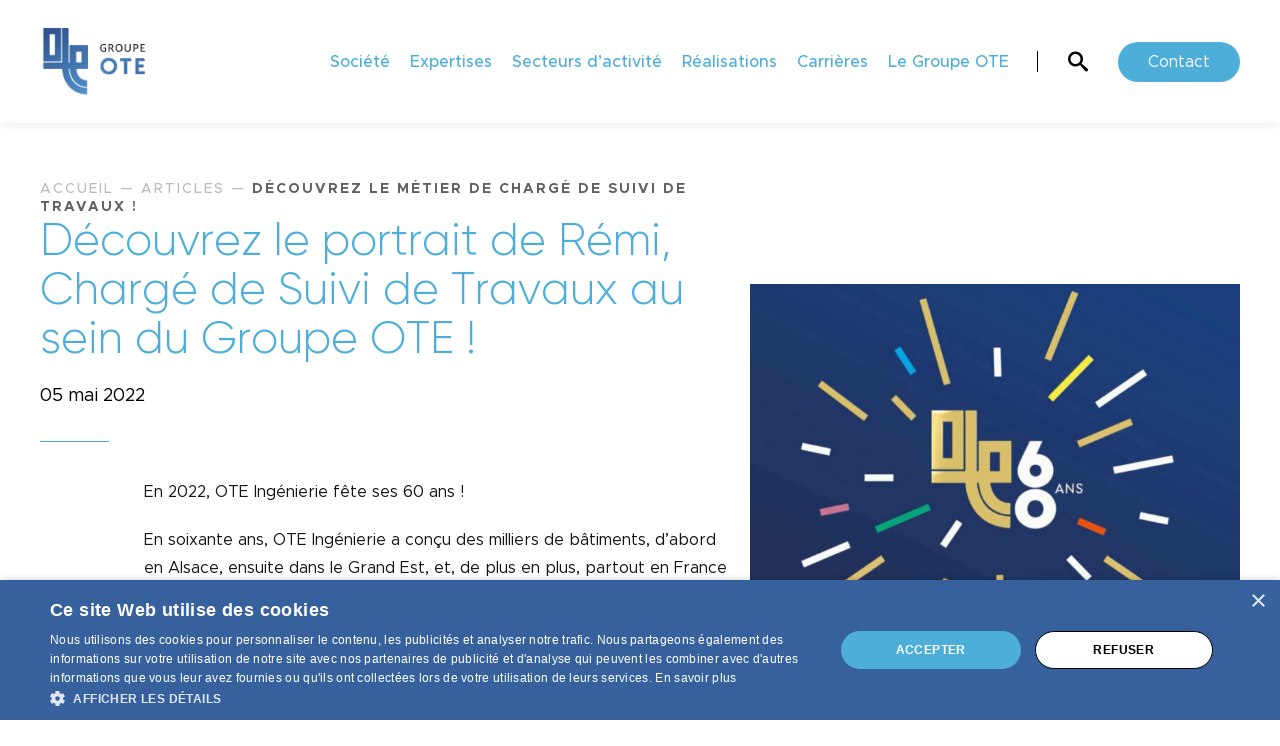

--- FILE ---
content_type: text/html; charset=UTF-8
request_url: https://www.ote-ingenierie.com/video-metier/
body_size: 13307
content:

<!doctype html>
<!--[if lt IE 7]><html class="no-js ie ie6 lt-ie9 lt-ie8 lt-ie7" lang="fr-FR"> <![endif]-->
<!--[if IE 7]><html class="no-js ie ie7 lt-ie9 lt-ie8" lang="fr-FR"> <![endif]-->
<!--[if IE 8]><html class="no-js ie ie8 lt-ie9" lang="fr-FR"> <![endif]-->
<!--[if gt IE 8]><!--><html class="no-js" lang="fr-FR"> <!--<![endif]-->
<head>
    <meta charset="UTF-8" />
    <link rel="stylesheet" href="https://www.ote-ingenierie.com/wp-content/themes/ote/style.css" type="text/css" media="screen" />
    <meta http-equiv="Content-Type" content="text/html; charset=UTF-8" />
    <meta http-equiv="X-UA-Compatible" content="IE=edge">
    <meta name="viewport" content="width=device-width, initial-scale=1.0">
    <link rel="author" href="https://www.ote-ingenierie.com/wp-content/themes/ote/humans.txt" />
    <link rel="pingback" href="https://www.ote-ingenierie.com/xmlrpc.php" />
    <link rel="apple-touch-icon" sizes="180x180" href="/apple-touch-icon.png">
    <link rel="icon" type="image/png" sizes="32x32" href="/favicon-32x32.png">
    <link rel="icon" type="image/png" sizes="16x16" href="/favicon-16x16.png">
    <link rel="manifest" href="/site.webmanifest">
    <link rel="mask-icon" href="/safari-pinned-tab.svg" color="#5bbad5">
    <meta name="msapplication-TileColor" content="#da532c">
    <meta name="theme-color" content="#ffffff">
    <meta http-equiv="x-ua-compatible" content="IE=edge" />

    <script type="text/javascript" charset="UTF-8" src="//cdn.cookie-script.com/s/fec9ef9eee9804c6d9cc3f37a072930a.js"></script>
        <!-- Google tag (gtag.js) -->
    <script async src="https://www.googletagmanager.com/gtag/js?id=G-V91NXCCGCG"></script>
    <script>
      window.dataLayer = window.dataLayer || [];
      function gtag(){dataLayer.push(arguments);}
      gtag('js', new Date());

      gtag('config', 'G-V91NXCCGCG');
    </script>


    <meta name='robots' content='index, follow, max-image-preview:large, max-snippet:-1, max-video-preview:-1' />

	<!-- This site is optimized with the Yoast SEO plugin v26.7 - https://yoast.com/wordpress/plugins/seo/ -->
	<title>Découvrez le métier de chargé de suivi de travaux ! - OTE Ingénierie</title>
	<meta name="description" content="Découvrez le portrait de Rémi, Chargé de Suivi de Travaux, Groupe OTE." />
	<link rel="canonical" href="https://www.ote-ingenierie.com/video-metier/" />
	<meta property="og:locale" content="fr_FR" />
	<meta property="og:type" content="article" />
	<meta property="og:title" content="Découvrez le métier de chargé de suivi de travaux ! - OTE Ingénierie" />
	<meta property="og:description" content="Découvrez le portrait de Rémi, Chargé de Suivi de Travaux, Groupe OTE." />
	<meta property="og:url" content="https://www.ote-ingenierie.com/video-metier/" />
	<meta property="og:site_name" content="OTE Ingénierie" />
	<meta property="article:published_time" content="2022-05-05T09:00:45+00:00" />
	<meta property="article:modified_time" content="2023-02-08T13:41:17+00:00" />
	<meta name="author" content="Geraldine SCHMITT" />
	<meta name="twitter:card" content="summary_large_image" />
	<meta name="twitter:label1" content="Écrit par" />
	<meta name="twitter:data1" content="Geraldine SCHMITT" />
	<script type="application/ld+json" class="yoast-schema-graph">{"@context":"https://schema.org","@graph":[{"@type":"Article","@id":"https://www.ote-ingenierie.com/video-metier/#article","isPartOf":{"@id":"https://www.ote-ingenierie.com/video-metier/"},"author":{"name":"Geraldine SCHMITT","@id":"https://www.ote-ingenierie.com/#/schema/person/2f57a8b427a060e02f805bd3d01a138c"},"headline":"Découvrez le métier de chargé de suivi de travaux !","datePublished":"2022-05-05T09:00:45+00:00","dateModified":"2023-02-08T13:41:17+00:00","mainEntityOfPage":{"@id":"https://www.ote-ingenierie.com/video-metier/"},"wordCount":11,"inLanguage":"fr-FR"},{"@type":"WebPage","@id":"https://www.ote-ingenierie.com/video-metier/","url":"https://www.ote-ingenierie.com/video-metier/","name":"Découvrez le métier de chargé de suivi de travaux ! - OTE Ingénierie","isPartOf":{"@id":"https://www.ote-ingenierie.com/#website"},"datePublished":"2022-05-05T09:00:45+00:00","dateModified":"2023-02-08T13:41:17+00:00","author":{"@id":"https://www.ote-ingenierie.com/#/schema/person/2f57a8b427a060e02f805bd3d01a138c"},"description":"Découvrez le portrait de Rémi, Chargé de Suivi de Travaux, Groupe OTE.","breadcrumb":{"@id":"https://www.ote-ingenierie.com/video-metier/#breadcrumb"},"inLanguage":"fr-FR","potentialAction":[{"@type":"ReadAction","target":["https://www.ote-ingenierie.com/video-metier/"]}]},{"@type":"BreadcrumbList","@id":"https://www.ote-ingenierie.com/video-metier/#breadcrumb","itemListElement":[{"@type":"ListItem","position":1,"name":"Accueil","item":"https://www.ote-ingenierie.com/"},{"@type":"ListItem","position":2,"name":"Articles","item":"https://www.ote-ingenierie.com/nos-actualites/"},{"@type":"ListItem","position":3,"name":"Découvrez le métier de chargé de suivi de travaux !"}]},{"@type":"WebSite","@id":"https://www.ote-ingenierie.com/#website","url":"https://www.ote-ingenierie.com/","name":"OTE Ingénierie","description":"","potentialAction":[{"@type":"SearchAction","target":{"@type":"EntryPoint","urlTemplate":"https://www.ote-ingenierie.com/?s={search_term_string}"},"query-input":{"@type":"PropertyValueSpecification","valueRequired":true,"valueName":"search_term_string"}}],"inLanguage":"fr-FR"},{"@type":"Person","@id":"https://www.ote-ingenierie.com/#/schema/person/2f57a8b427a060e02f805bd3d01a138c","name":"Geraldine SCHMITT","image":{"@type":"ImageObject","inLanguage":"fr-FR","@id":"https://www.ote-ingenierie.com/#/schema/person/image/","url":"https://secure.gravatar.com/avatar/cbbc3b60022c62444796063f31c293cebd30cfaeedf87c8058e7fe12133d862b?s=96&d=mm&r=g","contentUrl":"https://secure.gravatar.com/avatar/cbbc3b60022c62444796063f31c293cebd30cfaeedf87c8058e7fe12133d862b?s=96&d=mm&r=g","caption":"Geraldine SCHMITT"}}]}</script>
	<!-- / Yoast SEO plugin. -->


<link rel="alternate" title="oEmbed (JSON)" type="application/json+oembed" href="https://www.ote-ingenierie.com/wp-json/oembed/1.0/embed?url=https%3A%2F%2Fwww.ote-ingenierie.com%2Fvideo-metier%2F" />
<link rel="alternate" title="oEmbed (XML)" type="text/xml+oembed" href="https://www.ote-ingenierie.com/wp-json/oembed/1.0/embed?url=https%3A%2F%2Fwww.ote-ingenierie.com%2Fvideo-metier%2F&#038;format=xml" />
<style id='wp-img-auto-sizes-contain-inline-css' type='text/css'>
img:is([sizes=auto i],[sizes^="auto," i]){contain-intrinsic-size:3000px 1500px}
/*# sourceURL=wp-img-auto-sizes-contain-inline-css */
</style>
<style id='wp-emoji-styles-inline-css' type='text/css'>

	img.wp-smiley, img.emoji {
		display: inline !important;
		border: none !important;
		box-shadow: none !important;
		height: 1em !important;
		width: 1em !important;
		margin: 0 0.07em !important;
		vertical-align: -0.1em !important;
		background: none !important;
		padding: 0 !important;
	}
/*# sourceURL=wp-emoji-styles-inline-css */
</style>
<style id='wp-block-library-inline-css' type='text/css'>
:root{--wp-block-synced-color:#7a00df;--wp-block-synced-color--rgb:122,0,223;--wp-bound-block-color:var(--wp-block-synced-color);--wp-editor-canvas-background:#ddd;--wp-admin-theme-color:#007cba;--wp-admin-theme-color--rgb:0,124,186;--wp-admin-theme-color-darker-10:#006ba1;--wp-admin-theme-color-darker-10--rgb:0,107,160.5;--wp-admin-theme-color-darker-20:#005a87;--wp-admin-theme-color-darker-20--rgb:0,90,135;--wp-admin-border-width-focus:2px}@media (min-resolution:192dpi){:root{--wp-admin-border-width-focus:1.5px}}.wp-element-button{cursor:pointer}:root .has-very-light-gray-background-color{background-color:#eee}:root .has-very-dark-gray-background-color{background-color:#313131}:root .has-very-light-gray-color{color:#eee}:root .has-very-dark-gray-color{color:#313131}:root .has-vivid-green-cyan-to-vivid-cyan-blue-gradient-background{background:linear-gradient(135deg,#00d084,#0693e3)}:root .has-purple-crush-gradient-background{background:linear-gradient(135deg,#34e2e4,#4721fb 50%,#ab1dfe)}:root .has-hazy-dawn-gradient-background{background:linear-gradient(135deg,#faaca8,#dad0ec)}:root .has-subdued-olive-gradient-background{background:linear-gradient(135deg,#fafae1,#67a671)}:root .has-atomic-cream-gradient-background{background:linear-gradient(135deg,#fdd79a,#004a59)}:root .has-nightshade-gradient-background{background:linear-gradient(135deg,#330968,#31cdcf)}:root .has-midnight-gradient-background{background:linear-gradient(135deg,#020381,#2874fc)}:root{--wp--preset--font-size--normal:16px;--wp--preset--font-size--huge:42px}.has-regular-font-size{font-size:1em}.has-larger-font-size{font-size:2.625em}.has-normal-font-size{font-size:var(--wp--preset--font-size--normal)}.has-huge-font-size{font-size:var(--wp--preset--font-size--huge)}.has-text-align-center{text-align:center}.has-text-align-left{text-align:left}.has-text-align-right{text-align:right}.has-fit-text{white-space:nowrap!important}#end-resizable-editor-section{display:none}.aligncenter{clear:both}.items-justified-left{justify-content:flex-start}.items-justified-center{justify-content:center}.items-justified-right{justify-content:flex-end}.items-justified-space-between{justify-content:space-between}.screen-reader-text{border:0;clip-path:inset(50%);height:1px;margin:-1px;overflow:hidden;padding:0;position:absolute;width:1px;word-wrap:normal!important}.screen-reader-text:focus{background-color:#ddd;clip-path:none;color:#444;display:block;font-size:1em;height:auto;left:5px;line-height:normal;padding:15px 23px 14px;text-decoration:none;top:5px;width:auto;z-index:100000}html :where(.has-border-color){border-style:solid}html :where([style*=border-top-color]){border-top-style:solid}html :where([style*=border-right-color]){border-right-style:solid}html :where([style*=border-bottom-color]){border-bottom-style:solid}html :where([style*=border-left-color]){border-left-style:solid}html :where([style*=border-width]){border-style:solid}html :where([style*=border-top-width]){border-top-style:solid}html :where([style*=border-right-width]){border-right-style:solid}html :where([style*=border-bottom-width]){border-bottom-style:solid}html :where([style*=border-left-width]){border-left-style:solid}html :where(img[class*=wp-image-]){height:auto;max-width:100%}:where(figure){margin:0 0 1em}html :where(.is-position-sticky){--wp-admin--admin-bar--position-offset:var(--wp-admin--admin-bar--height,0px)}@media screen and (max-width:600px){html :where(.is-position-sticky){--wp-admin--admin-bar--position-offset:0px}}
/*wp_block_styles_on_demand_placeholder:6969d8b95e9de*/
/*# sourceURL=wp-block-library-inline-css */
</style>
<style id='classic-theme-styles-inline-css' type='text/css'>
/*! This file is auto-generated */
.wp-block-button__link{color:#fff;background-color:#32373c;border-radius:9999px;box-shadow:none;text-decoration:none;padding:calc(.667em + 2px) calc(1.333em + 2px);font-size:1.125em}.wp-block-file__button{background:#32373c;color:#fff;text-decoration:none}
/*# sourceURL=/wp-includes/css/classic-themes.min.css */
</style>
<link rel='stylesheet' id='contact-form-7-css' href='https://www.ote-ingenierie.com/wp-content/plugins/contact-form-7/includes/css/styles.css?ver=6.1.4' type='text/css' media='all' />
<link rel='stylesheet' id='style-css' href='https://www.ote-ingenierie.com/wp-content/themes/ote/style.css' type='text/css' media='all' />
<link rel='stylesheet' id='app.css-css' href='https://www.ote-ingenierie.com/dist/app.ef049e48.css' type='text/css' media='all' />
<style id='kadence-blocks-global-variables-inline-css' type='text/css'>
:root {--global-kb-font-size-sm:clamp(0.8rem, 0.73rem + 0.217vw, 0.9rem);--global-kb-font-size-md:clamp(1.1rem, 0.995rem + 0.326vw, 1.25rem);--global-kb-font-size-lg:clamp(1.75rem, 1.576rem + 0.543vw, 2rem);--global-kb-font-size-xl:clamp(2.25rem, 1.728rem + 1.63vw, 3rem);--global-kb-font-size-xxl:clamp(2.5rem, 1.456rem + 3.26vw, 4rem);--global-kb-font-size-xxxl:clamp(2.75rem, 0.489rem + 7.065vw, 6rem);}:root {--global-palette1: #3182CE;--global-palette2: #2B6CB0;--global-palette3: #1A202C;--global-palette4: #2D3748;--global-palette5: #4A5568;--global-palette6: #718096;--global-palette7: #EDF2F7;--global-palette8: #F7FAFC;--global-palette9: #ffffff;}
/*# sourceURL=kadence-blocks-global-variables-inline-css */
</style>
<link rel="https://api.w.org/" href="https://www.ote-ingenierie.com/wp-json/" /><link rel="alternate" title="JSON" type="application/json" href="https://www.ote-ingenierie.com/wp-json/wp/v2/posts/11141" /><link rel="EditURI" type="application/rsd+xml" title="RSD" href="https://www.ote-ingenierie.com/xmlrpc.php?rsd" />
<meta name="generator" content="WordPress 6.9" />
<link rel='shortlink' href='https://www.ote-ingenierie.com/?p=11141' />
<link rel="icon" href="https://www.ote-ingenierie.com/wp-content/uploads/2023/10/cropped-logo-groupe-ote-2023-quadri-32x32.png" sizes="32x32" />
<link rel="icon" href="https://www.ote-ingenierie.com/wp-content/uploads/2023/10/cropped-logo-groupe-ote-2023-quadri-192x192.png" sizes="192x192" />
<link rel="apple-touch-icon" href="https://www.ote-ingenierie.com/wp-content/uploads/2023/10/cropped-logo-groupe-ote-2023-quadri-180x180.png" />
<meta name="msapplication-TileImage" content="https://www.ote-ingenierie.com/wp-content/uploads/2023/10/cropped-logo-groupe-ote-2023-quadri-270x270.png" />

			</head>

	<body class="wp-singular post-template-default single single-post postid-11141 single-format-standard wp-theme-ote" data-template="base.twig">
    <div class="loading__block">
      <img src="/dist/images/groupe-ote.7f7eaaea.png" alt="Logo du groupe ote" class="img__loading_logo">
    </div>
		<div id="barba-wrapper">
			    <div class="barba-container barba-pages_single_posts" data-namespace="pages_single_posts">
        <div id="body-wrapper">
    <div class="menu__responsive"></div>
    <div class="loading__block"></div>
    <header class="header sticky">
        <div class="wrapper">
            <div class="header__menu">
                <div class="header__menu__leftPart">
                    <a href="/" class="header__menu__logo">
                        <img src="https://www.ote-ingenierie.com/wp-content/uploads/2023/10/logo-groupe-ote-2023-quadri-e1699016879932.png" alt="Groupe OTE Ingénierie">
                    </a>
                </div>

                <div class="header__menu__rightPart">
                    <nav class="header__menu__nav">
                        <ul class="nav__main">
                                                            <li class="nav__main__item  menu-item menu-item-type-post_type menu-item-object-page menu-item-21771 menu-item-has-children">
                                    <a class="nav__main__link" href="https://www.ote-ingenierie.com/notre-societe/">Société</a>

                                                                            <ul class="nav__item__submenu sub">
                                                                                            <li class="sub__nav__item item--hidden item--limited menu-item menu-item-type-post_type menu-item-object-page menu-item-21772 menu-item-has-children">
                                                    <a href="https://www.ote-ingenierie.com/notre-societe/" class="sub__nav__item__link">
                                                        Société
                                                    </a>

                                                                                                            <ul class="sub__nav__item__subsubmenu sub ">
                                                                                                                            <li class="subsub__nav__item  menu-item menu-item-type-post_type menu-item-object-page menu-item-3283" >
                                                                    <a class="link-icon item-1" href="https://www.ote-ingenierie.com/notre-societe/notre-histoire/" ">
                                                                        <p class="subsubitemtitle">Notre histoire</p>
                                                                                                                                            </a>

                                                                                                                                    </li>
                                                                                                                            <li class="subsub__nav__item  menu-item menu-item-type-post_type menu-item-object-page menu-item-3282" >
                                                                    <a class="link-icon item-2" href="https://www.ote-ingenierie.com/notre-societe/notre-groupe/" ">
                                                                        <p class="subsubitemtitle">Notre Groupe</p>
                                                                                                                                            </a>

                                                                                                                                    </li>
                                                                                                                            <li class="subsub__nav__item  menu-item menu-item-type-post_type menu-item-object-page menu-item-3280" >
                                                                    <a class="link-icon item-3" href="https://www.ote-ingenierie.com/notre-societe/nos-valeurs/" ">
                                                                        <p class="subsubitemtitle">Nos valeurs</p>
                                                                                                                                            </a>

                                                                                                                                    </li>
                                                                                                                            <li class="subsub__nav__item  menu-item menu-item-type-post_type menu-item-object-page menu-item-3281" >
                                                                    <a class="link-icon item-4" href="https://www.ote-ingenierie.com/notre-societe/nos-equipes/" ">
                                                                        <p class="subsubitemtitle">Nos équipes</p>
                                                                                                                                            </a>

                                                                                                                                    </li>
                                                                                                                            <li class="subsub__nav__item  menu-item menu-item-type-post_type menu-item-object-page menu-item-4949" >
                                                                    <a class="link-icon item-5" href="https://www.ote-ingenierie.com/notre-societe/qualifications/" ">
                                                                        <p class="subsubitemtitle">Nos qualifications</p>
                                                                                                                                            </a>

                                                                                                                                    </li>
                                                                                                                            <li class="subsub__nav__item  menu-item menu-item-type-post_type menu-item-object-page menu-item-9624 menu-item-has-children" >
                                                                    <a class="link-icon item-6" href="https://www.ote-ingenierie.com/notre-societe/politique-rse/" ">
                                                                        <p class="subsubitemtitle">Notre politique RSE</p>
                                                                                                                                            </a>

                                                                                                                                            <ul class="sub__nav__item__subsubsubmenu sub">
                                                                                                                                                            <li class="subsubsub__nav__item  menu-item menu-item-type-post_type menu-item-object-page menu-item-16678">
                                                                                    <a href="https://www.ote-ingenierie.com/notre-societe/politique-rse/le-projet-olympie-paris-2024/">
                                                                                        Le projet Olympie-Paris 2024
                                                                                    </a>

                                                                                                                                                                    </li>
                                                                                                                                                    </ul>
                                                                                                                                    </li>
                                                                                                                            <li class="subsub__nav__item  menu-item menu-item-type-post_type menu-item-object-page current_page_parent menu-item-411" >
                                                                    <a class="link-icon item-7" href="https://www.ote-ingenierie.com/nos-actualites/" ">
                                                                        <p class="subsubitemtitle">Actualités</p>
                                                                                                                                            </a>

                                                                                                                                    </li>
                                                                                                                    </ul>
                                                                                                    </li>
                                                                                    </ul>
                                                                    </li>
                                                            <li class="nav__main__item  menu-item menu-item-type-post_type menu-item-object-page menu-item-637 menu-item-has-children">
                                    <a class="nav__main__link" href="https://www.ote-ingenierie.com/expertises/">Expertises</a>

                                                                            <ul class="nav__item__submenu sub">
                                                                                            <li class="sub__nav__item  menu-item menu-item-type-post_type menu-item-object-expertises menu-item-666 menu-item-has-children">
                                                    <a href="https://www.ote-ingenierie.com/expertises/maitrise-doeuvre-tous-corps-detat/" class="sub__nav__item__link">
                                                        Maîtrise d’œuvre tous corps d’état
                                                    </a>

                                                                                                            <ul class="sub__nav__item__subsubmenu sub ">
                                                                                                                            <li class="subsub__nav__item  menu-item menu-item-type-post_type menu-item-object-expertises menu-item-667" >
                                                                    <a class="link-icon item-1" href="https://www.ote-ingenierie.com/expertises/maitrise-doeuvre-tous-corps-detat/direction-de-projet/" ">
                                                                        <p class="subsubitemtitle">Direction de projet</p>
                                                                                                                                            </a>

                                                                                                                                    </li>
                                                                                                                            <li class="subsub__nav__item  menu-item menu-item-type-post_type menu-item-object-expertises menu-item-668" >
                                                                    <a class="link-icon item-2" href="https://www.ote-ingenierie.com/expertises/maitrise-doeuvre-tous-corps-detat/direction-de-travaux-opc/" ">
                                                                        <p class="subsubitemtitle">Direction de travaux – OPC</p>
                                                                                                                                            </a>

                                                                                                                                    </li>
                                                                                                                            <li class="subsub__nav__item  menu-item menu-item-type-post_type menu-item-object-expertises menu-item-3257" >
                                                                    <a class="link-icon item-3" href="https://www.ote-ingenierie.com/expertises/maitrise-doeuvre-tous-corps-detat/direction-technique/" ">
                                                                        <p class="subsubitemtitle">Direction technique</p>
                                                                                                                                            </a>

                                                                                                                                    </li>
                                                                                                                            <li class="subsub__nav__item  menu-item menu-item-type-post_type menu-item-object-expertises menu-item-669" >
                                                                    <a class="link-icon item-4" href="https://www.ote-ingenierie.com/expertises/maitrise-doeuvre-tous-corps-detat/economie-de-la-construction/" ">
                                                                        <p class="subsubitemtitle">Économie de la construction</p>
                                                                                                                                            </a>

                                                                                                                                    </li>
                                                                                                                            <li class="subsub__nav__item  menu-item menu-item-type-post_type menu-item-object-expertises menu-item-671" >
                                                                    <a class="link-icon item-5" href="https://www.ote-ingenierie.com/expertises/maitrise-doeuvre-tous-corps-detat/genie-electrique/" ">
                                                                        <p class="subsubitemtitle">Génie électrique</p>
                                                                                                                                            </a>

                                                                                                                                    </li>
                                                                                                                            <li class="subsub__nav__item  menu-item menu-item-type-post_type menu-item-object-expertises menu-item-672" >
                                                                    <a class="link-icon item-6" href="https://www.ote-ingenierie.com/expertises/maitrise-doeuvre-tous-corps-detat/genie-energetique-et-climatique/" ">
                                                                        <p class="subsubitemtitle">Génie énergétique et climatique</p>
                                                                                                                                            </a>

                                                                                                                                    </li>
                                                                                                                            <li class="subsub__nav__item  menu-item menu-item-type-post_type menu-item-object-expertises menu-item-670" >
                                                                    <a class="link-icon item-7" href="https://www.ote-ingenierie.com/expertises/maitrise-doeuvre-tous-corps-detat/structure/" ">
                                                                        <p class="subsubitemtitle">Structure</p>
                                                                                                                                            </a>

                                                                                                                                    </li>
                                                                                                                            <li class="subsub__nav__item  menu-item menu-item-type-post_type menu-item-object-expertises menu-item-3258" >
                                                                    <a class="link-icon item-8" href="https://www.ote-ingenierie.com/expertises/maitrise-doeuvre-tous-corps-detat/voirie-et-reseaux-divers/" ">
                                                                        <p class="subsubitemtitle">Voirie et réseaux divers</p>
                                                                                                                                            </a>

                                                                                                                                    </li>
                                                                                                                    </ul>
                                                                                                    </li>
                                                                                            <li class="sub__nav__item  menu-item menu-item-type-post_type menu-item-object-expertises menu-item-657 menu-item-has-children">
                                                    <a href="https://www.ote-ingenierie.com/expertises/competences-specifiques/" class="sub__nav__item__link">
                                                        Compétences spécifiques
                                                    </a>

                                                                                                            <ul class="sub__nav__item__subsubmenu sub ">
                                                                                                                            <li class="subsub__nav__item  menu-item menu-item-type-post_type menu-item-object-expertises menu-item-660" >
                                                                    <a class="link-icon item-1" href="https://www.ote-ingenierie.com/expertises/competences-specifiques/acoustique/" ">
                                                                        <p class="subsubitemtitle">Acoustique</p>
                                                                                                                                            </a>

                                                                                                                                    </li>
                                                                                                                            <li class="subsub__nav__item  menu-item menu-item-type-post_type menu-item-object-expertises menu-item-661" >
                                                                    <a class="link-icon item-2" href="https://www.ote-ingenierie.com/expertises/competences-specifiques/bim-maquette-numerique/" ">
                                                                        <p class="subsubitemtitle">BIM/BOS – Maquette numérique</p>
                                                                                                                                            </a>

                                                                                                                                    </li>
                                                                                                                            <li class="subsub__nav__item  menu-item menu-item-type-post_type menu-item-object-expertises menu-item-678" >
                                                                    <a class="link-icon item-3" href="https://www.ote-ingenierie.com/expertises/competences-specifiques/cartographie-sig/" ">
                                                                        <p class="subsubitemtitle">Cartographie – SIG</p>
                                                                                                                                            </a>

                                                                                                                                    </li>
                                                                                                                            <li class="subsub__nav__item  menu-item menu-item-type-post_type menu-item-object-expertises menu-item-4553" >
                                                                    <a class="link-icon item-4" href="https://www.ote-ingenierie.com/expertises/competences-specifiques/contractant-general/" ">
                                                                        <p class="subsubitemtitle">Contractant général</p>
                                                                                                                                            </a>

                                                                                                                                    </li>
                                                                                                                            <li class="subsub__nav__item  menu-item menu-item-type-post_type menu-item-object-expertises menu-item-665" >
                                                                    <a class="link-icon item-5" href="https://www.ote-ingenierie.com/expertises/competences-specifiques/coordination-ssi/" ">
                                                                        <p class="subsubitemtitle">Prévention incendie – Coordination SSI</p>
                                                                                                                                            </a>

                                                                                                                                    </li>
                                                                                                                            <li class="subsub__nav__item  menu-item menu-item-type-post_type menu-item-object-expertises menu-item-663" >
                                                                    <a class="link-icon item-6" href="https://www.ote-ingenierie.com/expertises/competences-specifiques/desamiantage_deconstruction/" ">
                                                                        <p class="subsubitemtitle">Désamiantage / Déconstruction / Réemploi</p>
                                                                                                                                            </a>

                                                                                                                                    </li>
                                                                                                                            <li class="subsub__nav__item  menu-item menu-item-type-post_type menu-item-object-expertises menu-item-4542" >
                                                                    <a class="link-icon item-7" href="https://www.ote-ingenierie.com/expertises/competences-specifiques/developpement-durable/" ">
                                                                        <p class="subsubitemtitle">Développement durable</p>
                                                                                                                                            </a>

                                                                                                                                    </li>
                                                                                                                            <li class="subsub__nav__item  menu-item menu-item-type-post_type menu-item-object-expertises menu-item-662" >
                                                                    <a class="link-icon item-8" href="https://www.ote-ingenierie.com/expertises/competences-specifiques/environnement-icpe/" ">
                                                                        <p class="subsubitemtitle">Environnement – ICPE</p>
                                                                                                                                            </a>

                                                                                                                                    </li>
                                                                                                                            <li class="subsub__nav__item  menu-item menu-item-type-post_type menu-item-object-expertises menu-item-658" >
                                                                    <a class="link-icon item-9" href="https://www.ote-ingenierie.com/expertises/competences-specifiques/urbanisme/" ">
                                                                        <p class="subsubitemtitle">Urbanisme</p>
                                                                                                                                            </a>

                                                                                                                                    </li>
                                                                                                                    </ul>
                                                                                                    </li>
                                                                                    </ul>
                                                                    </li>
                                                            <li class="nav__main__item  menu-item menu-item-type-post_type menu-item-object-page menu-item-3409 menu-item-has-children">
                                    <a class="nav__main__link" href="https://www.ote-ingenierie.com/secteurs-activite/">Secteurs d’activité</a>

                                                                            <ul class="nav__item__submenu sub">
                                                                                            <li class="sub__nav__item item--hidden item--limited menu-item menu-item-type-post_type menu-item-object-page menu-item-636 menu-item-has-children">
                                                    <a href="https://www.ote-ingenierie.com/secteurs-activite/" class="sub__nav__item__link">
                                                        Secteurs d’activité
                                                    </a>

                                                                                                            <ul class="sub__nav__item__subsubmenu sub ">
                                                                                                                            <li class="subsub__nav__item  menu-item menu-item-type-post_type menu-item-object-secteurs_activite menu-item-4339" >
                                                                    <a class="link-icon item-1" href="https://www.ote-ingenierie.com/secteurs-activite/amenagement/" ">
                                                                        <p class="subsubitemtitle">Aménagement</p>
                                                                                                                                            </a>

                                                                                                                                    </li>
                                                                                                                            <li class="subsub__nav__item  menu-item menu-item-type-post_type menu-item-object-secteurs_activite menu-item-3271" >
                                                                    <a class="link-icon item-2" href="https://www.ote-ingenierie.com/secteurs-activite/commerce/" ">
                                                                        <p class="subsubitemtitle">Commerce</p>
                                                                                                                                            </a>

                                                                                                                                    </li>
                                                                                                                            <li class="subsub__nav__item  menu-item menu-item-type-post_type menu-item-object-secteurs_activite menu-item-3270" >
                                                                    <a class="link-icon item-3" href="https://www.ote-ingenierie.com/secteurs-activite/culture/" ">
                                                                        <p class="subsubitemtitle">Culture</p>
                                                                                                                                            </a>

                                                                                                                                    </li>
                                                                                                                            <li class="subsub__nav__item  menu-item menu-item-type-custom menu-item-object-custom menu-item-20518" >
                                                                    <a class="link-icon item-4" href="https://www.ote-ingenierie.com/secteurs-activite/data-center/" ">
                                                                        <p class="subsubitemtitle">Data Center</p>
                                                                                                                                            </a>

                                                                                                                                    </li>
                                                                                                                            <li class="subsub__nav__item  menu-item menu-item-type-post_type menu-item-object-secteurs_activite menu-item-3269" >
                                                                    <a class="link-icon item-5" href="https://www.ote-ingenierie.com/secteurs-activite/enseignement/" ">
                                                                        <p class="subsubitemtitle">Enseignement</p>
                                                                                                                                            </a>

                                                                                                                                    </li>
                                                                                                                            <li class="subsub__nav__item  menu-item menu-item-type-post_type menu-item-object-secteurs_activite menu-item-3265" >
                                                                    <a class="link-icon item-6" href="https://www.ote-ingenierie.com/secteurs-activite/hospitalier/" ">
                                                                        <p class="subsubitemtitle">Hospitalier</p>
                                                                                                                                            </a>

                                                                                                                                    </li>
                                                                                                                            <li class="subsub__nav__item  menu-item menu-item-type-post_type menu-item-object-secteurs_activite menu-item-3268" >
                                                                    <a class="link-icon item-7" href="https://www.ote-ingenierie.com/secteurs-activite/industrie/" ">
                                                                        <p class="subsubitemtitle">Industrie</p>
                                                                                                                                            </a>

                                                                                                                                    </li>
                                                                                                                            <li class="subsub__nav__item  menu-item menu-item-type-post_type menu-item-object-secteurs_activite menu-item-3261" >
                                                                    <a class="link-icon item-8" href="https://www.ote-ingenierie.com/secteurs-activite/laboratoires-recherche/" ">
                                                                        <p class="subsubitemtitle">Laboratoires-Recherche</p>
                                                                                                                                            </a>

                                                                                                                                    </li>
                                                                                                                            <li class="subsub__nav__item  menu-item menu-item-type-post_type menu-item-object-secteurs_activite menu-item-3267" >
                                                                    <a class="link-icon item-9" href="https://www.ote-ingenierie.com/secteurs-activite/logement/" ">
                                                                        <p class="subsubitemtitle">Logement</p>
                                                                                                                                            </a>

                                                                                                                                    </li>
                                                                                                                            <li class="subsub__nav__item  menu-item menu-item-type-post_type menu-item-object-secteurs_activite menu-item-3266" >
                                                                    <a class="link-icon item-10" href="https://www.ote-ingenierie.com/secteurs-activite/logistique/" ">
                                                                        <p class="subsubitemtitle">Logistique</p>
                                                                                                                                            </a>

                                                                                                                                    </li>
                                                                                                                            <li class="subsub__nav__item  menu-item menu-item-type-post_type menu-item-object-secteurs_activite menu-item-3259" >
                                                                    <a class="link-icon item-11" href="https://www.ote-ingenierie.com/secteurs-activite/medico-social/" ">
                                                                        <p class="subsubitemtitle">Médico-social</p>
                                                                                                                                            </a>

                                                                                                                                    </li>
                                                                                                                            <li class="subsub__nav__item  menu-item menu-item-type-post_type menu-item-object-secteurs_activite menu-item-3262" >
                                                                    <a class="link-icon item-12" href="https://www.ote-ingenierie.com/secteurs-activite/petite-enfance/" ">
                                                                        <p class="subsubitemtitle">Petite enfance</p>
                                                                                                                                            </a>

                                                                                                                                    </li>
                                                                                                                            <li class="subsub__nav__item  menu-item menu-item-type-post_type menu-item-object-secteurs_activite menu-item-3264" >
                                                                    <a class="link-icon item-13" href="https://www.ote-ingenierie.com/secteurs-activite/sport/" ">
                                                                        <p class="subsubitemtitle">Sport</p>
                                                                                                                                            </a>

                                                                                                                                    </li>
                                                                                                                            <li class="subsub__nav__item  menu-item menu-item-type-post_type menu-item-object-secteurs_activite menu-item-3263" >
                                                                    <a class="link-icon item-14" href="https://www.ote-ingenierie.com/secteurs-activite/tertiaire/" ">
                                                                        <p class="subsubitemtitle">Tertiaire</p>
                                                                                                                                            </a>

                                                                                                                                    </li>
                                                                                                                            <li class="subsub__nav__item  menu-item menu-item-type-post_type menu-item-object-secteurs_activite menu-item-3260" >
                                                                    <a class="link-icon item-15" href="https://www.ote-ingenierie.com/secteurs-activite/transport/" ">
                                                                        <p class="subsubitemtitle">Transport</p>
                                                                                                                                            </a>

                                                                                                                                    </li>
                                                                                                                    </ul>
                                                                                                    </li>
                                                                                    </ul>
                                                                    </li>
                                                            <li class="nav__main__item  menu-item menu-item-type-post_type menu-item-object-page menu-item-341">
                                    <a class="nav__main__link" href="https://www.ote-ingenierie.com/realisations/">Réalisations</a>

                                                                    </li>
                                                            <li class="nav__main__item  menu-item menu-item-type-post_type menu-item-object-page menu-item-560">
                                    <a class="nav__main__link" href="https://www.ote-ingenierie.com/offres-demploi/">Carrières</a>

                                                                    </li>
                                                            <li class="nav__main__item --responsive --contact menu-item menu-item-type-post_type menu-item-object-page menu-item-682">
                                    <a class="nav__main__link" href="https://www.ote-ingenierie.com/contact/">Contact</a>

                                                                    </li>
                                                            <li class="nav__main__item  menu-item menu-item-type-custom menu-item-object-custom menu-item-home menu-item-12598 menu-item-has-children">
                                    <a class="nav__main__link" href="https://www.ote-ingenierie.com/">Le Groupe OTE</a>

                                                                            <ul class="nav__item__submenu sub">
                                                                                            <li class="sub__nav__item item--hidden item--limited list--gp-ote  list--logos menu-item menu-item-type-custom menu-item-object-custom menu-item-home menu-item-12599 menu-item-has-children">
                                                    <a href="https://www.ote-ingenierie.com/" class="sub__nav__item__link">
                                                        Le Groupe OTE
                                                    </a>

                                                                                                            <ul class="sub__nav__item__subsubmenu sub list--logos">
                                                                                                                            <li class="subsub__nav__item item--list--icon menu-item menu-item-type-custom menu-item-object-custom menu-item-12606" >
                                                                    <a class="link-icon item-1" href="https://www.ote-ingenierie.com/notre-societe/notre-histoire/" ">
                                                                        <p class="subsubitemtitle">OTE</p>
                                                                                                                                                                                                                                                                                                            <img src="https://www.ote-ingenierie.com/wp-content/uploads/2024/08/ote-2-1.png" class="list--logos--img" alt="OTE">
                                                                                                                                                                                                                                                                                                                                                                                                                                                                                                                                                                                                                                                                                                                                                                                                                                                                                                                                                                                                                                                                                                                                                                                                                                      </a>

                                                                                                                                    </li>
                                                                                                                            <li class="subsub__nav__item item--list--icon menu-item menu-item-type-custom menu-item-object-custom menu-item-12600" >
                                                                    <a class="link-icon item-2" href="https://iteco.fr/" target="_blank"">
                                                                        <p class="subsubitemtitle">Itéco</p>
                                                                                                                                                                                                                                                                                                                                                                                                                                                                  <img src="https://www.ote-ingenierie.com/wp-content/uploads/2024/08/iteco-2.png" class="list--logos--img" alt="Itéco">
                                                                                                                                                                                                                                                                                                                                                                                                                                                                                                                                                                                                                                                                                                                                                                                                                                                                                                                                                                                                                                                                                </a>

                                                                                                                                    </li>
                                                                                                                            <li class="subsub__nav__item item--list--icon menu-item menu-item-type-custom menu-item-object-custom menu-item-12601" >
                                                                    <a class="link-icon item-3" href="http://www.otelio.fr/fr/Otelio-ingenierie-du-developpement-durable-238.html" target="_blank"">
                                                                        <p class="subsubitemtitle">Otélio</p>
                                                                                                                                                                                                                                                                                                                                                                                                                                                                                                                                                                                                                        <img src="https://www.ote-ingenierie.com/wp-content/uploads/2024/08/otelio-2.png" class="list--logos--img" alt="Otélio">
                                                                                                                                                                                                                                                                                                                                                                                                                                                                                                                                                                                                                                                                                                                                                                                                                                                                                                                          </a>

                                                                                                                                    </li>
                                                                                                                            <li class="subsub__nav__item item--list--icon menu-item menu-item-type-custom menu-item-object-custom menu-item-12602" >
                                                                    <a class="link-icon item-4" href="https://www.expur.org/" target="_blank"">
                                                                        <p class="subsubitemtitle">Expur</p>
                                                                                                                                                                                                                                                                                                                                                                                                                                                                                                                                                                                                                                                                                                                                                                              <img src="https://www.ote-ingenierie.com/wp-content/uploads/2024/08/expure-2.png" class="list--logos--img" alt="Expur">
                                                                                                                                                                                                                                                                                                                                                                                                                                                                                                                                                                                                                                                                                                                                                                    </a>

                                                                                                                                    </li>
                                                                                                                            <li class="subsub__nav__item item--list--icon menu-item menu-item-type-custom menu-item-object-custom menu-item-12603" >
                                                                    <a class="link-icon item-5" href="https://www.ote-ingenierie.com/notre-societe/sysnium" ">
                                                                        <p class="subsubitemtitle">Sysnium</p>
                                                                                                                                                                                                                                                                                                                                                                                                                                                                                                                                                                                                                                                                                                                                                                                                                                                                                                                                    <img src="https://www.ote-ingenierie.com/wp-content/uploads/2024/08/sysnium-2-1.png" class="list--logos--img" alt="Sysnium">
                                                                                                                                                                                                                                                                                                                                                                                                                                                                                                                                                                                                              </a>

                                                                                                                                    </li>
                                                                                                                            <li class="subsub__nav__item item--list--icon menu-item menu-item-type-custom menu-item-object-custom menu-item-12604" >
                                                                    <a class="link-icon item-6" href="https://www.ote-ingenierie.com/expertises/competences-specifiques/acoustique/" ">
                                                                        <p class="subsubitemtitle">Note</p>
                                                                                                                                                                                                                                                                                                                                                                                                                                                                                                                                                                                                                                                                                                                                                                                                                                                                                                                                                                                                                                                                                                                                                                                                                                                <img src="https://www.ote-ingenierie.com/wp-content/uploads/2025/04/note-2.png" class="list--logos--img" alt="Note">
                                                                                                                                                                                                                                                                                                  </a>

                                                                                                                                    </li>
                                                                                                                            <li class="subsub__nav__item item--list--icon menu-item menu-item-type-custom menu-item-object-custom menu-item-12605" >
                                                                    <a class="link-icon item-7" href="https://www.ote-ingenierie.com/expertises/competences-specifiques/bim-maquette-numerique/" ">
                                                                        <p class="subsubitemtitle">Bimagine</p>
                                                                                                                                                                                                                                                                                                                                                                                                                                                                                                                                                                                                                                                                                                                                                                                                                                                                                                                                                                                                                                                                                          <img src="https://www.ote-ingenierie.com/wp-content/uploads/2024/08/bimagine-2.png" class="list--logos--img" alt="Bimagine">
                                                                                                                                                                                                                                                                                                                                                                                                                                                        </a>

                                                                                                                                    </li>
                                                                                                                    </ul>
                                                                                                    </li>
                                                                                    </ul>
                                                                    </li>
                                                    </ul>

                        <div class="submenu__container">
                            <div class="wrapper wrapper__submenu">
                                <ul class="nav__item__submenu">

                                </ul>
                            </div>
                        </div>
                    </nav>

                    <div class="header__menu__separator"></div>

                    <div class="header__menu__search">
                        <i class="icon icon-search"></i>
                    </div>

                    <div class="header__menu__responsive__trigger">
                        <div class="header__menu__responsive__trigger__inner">
                            <span></span>
                            <span></span>
                            <span></span>
                        </div>
                    </div>

                    <div class="header__menu__contact">
                                                    <a href="https://www.ote-ingenierie.com/contact/">Contact</a>
                                            </div>
                </div>
            </div>
        </div>
        <div class="searchbar__container">
            <div class="wrapper wrapper__searchbar">
                <form action="/">
                    <input type="text" name="s" placeholder="Votre recherche...">
                    <button type="submit">
                        <i class="icon icon-search"></i>
                    </button>
                </form>
            </div>
        </div>
    </header>        <section id="content" role="main" class="content-wrapper">
            <section class="block__introduction --internal introduction__single_actualites">
    <div class="wrapper">
        <div class="block__introduction__leftPart">
                            <div class="breadcrumbs"><span><span><a href="https://www.ote-ingenierie.com/">Accueil</a></span> — <span><a href="https://www.ote-ingenierie.com/nos-actualites/">Articles</a></span> — <span class="breadcrumb_last" aria-current="page"><strong>Découvrez le métier de chargé de suivi de travaux !</strong></span></span></div>
            
                            <h1 class="page__title">
                    Découvrez le portrait de Rémi, Chargé de Suivi de Travaux au sein du Groupe OTE ! 
                </h1>
            
                            <div class="page__date">
                    05 mai 2022
                </div>
            
                            <div class="page__description__container">
                    <div class="page__description">
                        <p>&nbsp;</p>
<p>En 2022, OTE Ingénierie fête ses 60 ans !</p>
<p>En soixante ans, OTE Ingénierie a conçu des milliers de bâtiments, d’abord en Alsace, ensuite dans le Grand Est, et, de plus en plus, partout en France et à l’international. Ce rayonnement, nous le devons aux compétences, à l’engagement et à la qualité du travail de nos équipes, à la confiance de nos partenaires et de nos clients et à notre expérience qui nous permet de relever<br />
tous les jours de nouveaux défis.</p>
<p>&nbsp;</p>

                    </div>
                </div>
                    </div>
        <div class="block__introduction__rightPart">
                            <a href="https://www.ote-ingenierie.com/wp-content/uploads/2022/05/60-ans-e1665581090381.jpg" target="_blank">
                    <img src="https://www.ote-ingenierie.com/wp-content/uploads/2022/05/60-ans-e1665581090381.jpg" alt="60 ans e1665581090381">
                </a>
            
                    </div>

            </div>
</section>                           <section class="block__content">
                  <div class="wrapper">
                     <div class="wrapper__content">
                                                      <div class="block__contents__block txtOnly">
                                                                                                               <div class="textPart ">
                                             
                                                                                             <div class="textPart__col__container">
                                                                                                               <div class="textPart__col">
                                                            <p>A l&rsquo;occasion de cet anniversaire, nous avons souhaité donner la parole aux collaborateurs du Groupe OTE dans une série de 5 vidéos que nous vous invitons à découvrir durant les prochaines semaines. Pour la première, partez à la rencontre de Rémi, Chargé de suivi de travaux, que nous suivons dans son quotidien et sur son projet phare du moment : le futur Parc des Expositions de Strasbourg.</p>
<p>A très vite pour découvrir d&rsquo;autres métiers du Groupe OTE !</p>
<p>Architectes du Parc des Expositions de Strasbourg : Kengo Kuma &amp; Associates<br />
Réalisation vidéo : Big Family et Studio Centurion</p>

                                                         </div>
                                                                                                      </div>
                                                                                       </div>
                                                                                                                                                                                                                                                                    </div>
                                                      <div class="block__contents__block videoOnly">
                                                                                                                                                                                                                                            <div class="video multiple-video ">
                                          <video controls preload="metadata" poster="https://www.ote-ingenierie.com/wp-content/uploads/2022/05/remi-pex-1.jpg">
                                              <source src="https://www.ote-ingenierie.com/wp-content/uploads/2022/05/OTE_PORTRAIT_REMI_FINAL-PADstfr_light-1.mp4" type="video/mp4">
                                          </video>
                                                                                        <div class="imgPart__visuel__legende">
                                                  Rémi, chargé de suivi de travaux
                                              </div>
                                                                                </div>
                                                                                                                            </div>
                                             </div>
                     <div class="wrapper__sticky">
                        <div class="share__bubble">
                           <div class="share__bubble__inner">
                              <div class="sticky__text">Partager cet article</div>

                              <ul class="sticky__social">
                                 <li class="social__linkedin">
                                    <a href="https://www.linkedin.com/shareArticle?mini=true&url=https%3A%2F%2Fwww.ote-ingenierie.com%2Fvideo-metier%2F&title=D%C3%A9couvrez+le+m%C3%A9tier+de+charg%C3%A9+de+suivi+de+travaux+%21" target="_blank"><i class="icon icon-linkedin"></i></a>
                                 </li>

                                 <li class="social__facebook">
                                    <a href="https://www.facebook.com/sharer/sharer.php?u=https%3A%2F%2Fwww.ote-ingenierie.com%2Fvideo-metier%2F" target="_blank"><i class="icon icon-facebook"></i></a>
                                 </li>

                                 <li class="social__twitter">
                                    <a href="https://twitter.com/intent/tweet?text=https%3A%2F%2Fwww.ote-ingenierie.com%2Fvideo-metier%2F" target="_blank"><i class="icon icon-twitter"></i></a>
                                 </li>
                              </ul>
                           </div>
                        </div>
                     </div>
                  </div>
               </section>
            
            <div class="wrapper wrapper__goBack">
               <a href="https://www.ote-ingenierie.com/nos-actualites/">
                  <i class="icon icon-chevron-small-left"></i>
                  <span>Retour</span>
               </a>
            </div>
                           <section class="block__slideShow">
    <div class="wrapper">
                    <h2 class="block__title">Articles similaires</h2>
        
                    <div class="swiper-container actualites__swiper">
                <div class="articles__slider swiper-wrapper">
                                            <div class="article swiper-slide">
                            <a href="https://www.ote-ingenierie.com/interview-semaine-developpement-durable/" class="article__meta__thumbnail">
                                                                                                            <div class="article__meta__date">
                                            <div class="article__meta__date__container">
                                                <span class="date__day">08</span>
                                                <span class="date__month">octo.</span>
                                                <span class="date__year">2022</span>
                                            </div>
                                        </div>
                                                                                                    <div class="article__meta__thumbnail__img__holder --notfilled">
                                                                            <img data-rjs="https://www.ote-ingenierie.com/wp-content/uploads/2021/07/karine2-e1633439574909-880x610.jpg" src="https://www.ote-ingenierie.com/wp-content/uploads/2021/07/karine2-e1633439574909-440x305.jpg"
                                                alt="karine2 e1633439574909 440x305">
                                                                    </div>
                            </a>

                            <div class="article__meta__texts">
                                                                    <div class="article__meta__category">
                                        <span>PORTRAIT</span>
                                    </div>
                                
                                                                    <div class="article__meta__title">
                                        <a href="https://www.ote-ingenierie.com/interview-semaine-developpement-durable/">
                                            Karine - Semaine européenne du développement durable
                                        </a>
                                    </div>
                                
                                
                                
                                                                    <div class="article__meta__link">
                                        <a href="https://www.ote-ingenierie.com/interview-semaine-developpement-durable/" target="_self">
                                            <span>Lire la suite</span>
                                            <i class="icon icon-chevron-small-right"></i>
                                        </a>
                                    </div>
                                                            </div>
                        </div>
                                    </div>
            </div>
        
        <div class="actualites__swiper__nav__prev">
            <i class="icon icon-chevron-small-left"></i>
        </div>
        <div class="actualites__swiper__nav__next">
            <i class="icon icon-chevron-small-right"></i>
        </div>
    </div>

    
</section>                    </section>

              <footer id="footer">
          <div class="footer__bandeau__newsletter">
    <div class="wrapper">
        <div class="footer__bandeau__newsletter__leftPart">
        </div>
        <div class="footer__bandeau__newsletter__rightPart">
            <div class="footer__bandeau__newsletter__rightPart__label">
                Inscrivez-vous pour rester informés<br>de toutes nos actualités !
            </div>
            <form data-controller-uri="/?c=NewsletterController&f=send" method="POST" class="footer__bandeau__newsletter__rightPart__form">
                <input type="email" name="ote_newsletter_email" class="newsletter__email"
                       placeholder="Votre adresse e-mail">
                <button type="submit" class="newsletter__send">
                    <span>S'inscrire</span>
                    <i class="icon icon-chevron-small-right"></i>
                </button>
                <div class="newsletter__feedback">
                    Votre inscription à la newsletter a été prise en compte.
                </div>
            </form>
        </div>
    </div>
</div>

<div class="footer__bandeau__groupe">
    <div class="wrapper">
        <div class="footer__bandeau__groupe__rightPart">
                            <a href="https://www.ote-ingenierie.com" target="_blank">
                    <img src="https://www.ote-ingenierie.com/wp-content/uploads/2024/08/ote-2-1.png" alt="ote 2 1">
                </a>
                            <a href="http://www.iteco.fr/" target="_blank">
                    <img src="https://www.ote-ingenierie.com/wp-content/uploads/2024/08/iteco-2.png" alt="iteco 2">
                </a>
                            <a href="http://www.otelio.fr/" target="_blank">
                    <img src="https://www.ote-ingenierie.com/wp-content/uploads/2024/08/otelio-2.png" alt="otelio 2">
                </a>
                            <a href="https://www.expur.org/" target="_blank">
                    <img src="https://www.ote-ingenierie.com/wp-content/uploads/2024/08/expure-2.png" alt="expure 2">
                </a>
                            <a href="https://www.ote-ingenierie.com/notre-societe/sysnium/" target="_blank">
                    <img src="https://www.ote-ingenierie.com/wp-content/uploads/2024/08/sysnium-2-1.png" alt="sysnium 2 1">
                </a>
                            <a href="https://www.ote-ingenierie.com/expertises/competences-specifiques/bim-maquette-numerique/" target="_blank">
                    <img src="https://www.ote-ingenierie.com/wp-content/uploads/2024/08/bimagine-2.png" alt="bimagine 2">
                </a>
                            <a href="https://www.ote-ingenierie.com/expertises/competences-specifiques/acoustique/" target="_blank">
                    <img src="https://www.ote-ingenierie.com/wp-content/uploads/2025/04/note-2.png" alt="note 2">
                </a>
                    </div>
    </div>
</div>

<div class="footer__bandeau__moreinfos">
    <div class="wrapper">
        <div class="footer__bandeau__moreinfos__leftPart">
            Besoin d'autres informations ?
        </div>

        <div class="footer__bandeau__moreinfos__rightPart">
            <ul class="nav__footer">
                                    <li class="nav__footer__item  menu-item menu-item-type-post_type menu-item-object-page menu-item-638">
                        <a class="nav__footer__link" href="https://www.ote-ingenierie.com/agences/">Implantations</a>
                    </li>
                                    <li class="nav__footer__item  menu-item menu-item-type-post_type menu-item-object-page menu-item-4383">
                        <a class="nav__footer__link" href="https://www.ote-ingenierie.com/clients/">Clients</a>
                    </li>
                                    <li class="nav__footer__item  menu-item menu-item-type-post_type menu-item-object-page menu-item-3255">
                        <a class="nav__footer__link" href="https://www.ote-ingenierie.com/protection-des-donnees-personnelles/">Politique de confidentialité</a>
                    </li>
                                    <li class="nav__footer__item  menu-item menu-item-type-post_type menu-item-object-page menu-item-21308">
                        <a class="nav__footer__link" href="https://www.ote-ingenierie.com/ressources-telechargeables/">Ressources téléchargeables</a>
                    </li>
                            </ul>
        </div>
    </div>
</div>

<div class="footer__bandeau__coords">
    <div class="wrapper">
        <div class="footer__bandeau__coords__leftPart">
            <div class="footer__bandeau__coords__block">
                                    <a href="https://www.ote-ingenierie.com/agences/siege-social-strasbourg/" class="coords__title">
                        Groupe OTE <br>Siège social
                    </a>
                
                                    <div class="coords__fullAddr">
                        1 rue de la lisière - BP 40110<br />
F-67403 ILLKIRCH CEDEX<br />
Accès parking par la rue du lac 
                    </div>
                
                                    <div class="coords__telephone">
                        Tél.
                        + 33 (0)3 88 67 55 55
                    </div>
                            </div>

            <div class="footer__bandeau__coords__linker">
                                    <a target="" href="https://www.ote-ingenierie.com/contact/" class="link__contactUs">Nous contacter</a><br>
                                                    <a class="link__maps" href="https://www.google.fr/maps/place/OTE+INGENIERIE/@48.5396535,7.7336423,17z/data=!3m1!4b1!4m5!3m4!1s0x4796c987fb51cf05:0xafae96dbf82fec05!8m2!3d48.53965!4d7.735831"
                       target="_blank">Afficher sur Maps</a>
                            </div>

            <div class="footer__bandeau__coords__social">
                                    <a href="https://fr.linkedin.com/company/ote-ingenierie" target="_blank"
                       class="linkedin__link">
                        <i class="icon icon-linkedin"></i>
                    </a>
                            </div>
        </div>

        <div class="footer__bandeau__coords__rightPart">
                            <div class="footer__bandeau__coords__block">
                                            <a href="https://www.ote-ingenierie.com/agences/agence-de-paris/" class="coords__title">
                            Paris
                        </a>
                    
                                            <div class="coords__fullAddr">
                            4 rue Saint Sabin<br />
F-75011 PARIS
                        </div>
                    
                                            <div class="coords__telephone">
                            <span class="tel__label">Tél.</span>
                            +33 (0)1 40 44 48 00
                        </div>
                    
                                    </div>
                            <div class="footer__bandeau__coords__block">
                                            <a href="https://www.ote-ingenierie.com/agences/agence-de-lyon/" class="coords__title">
                            Lyon
                        </a>
                    
                                            <div class="coords__fullAddr">
                            20 boulevard Eugène Deruelle<br />
F-69003 LYON
                        </div>
                    
                                            <div class="coords__telephone">
                            <span class="tel__label">Tél.</span>
                            +33 (0)4 78 82 82 82
                        </div>
                    
                                    </div>
                            <div class="footer__bandeau__coords__block">
                                            <a href="https://www.ote-ingenierie.com/agences/agence-de-nantes/" class="coords__title">
                            Nantes
                        </a>
                    
                                            <div class="coords__fullAddr">
                            20 rue Félix Éboué<br />
F-44400 REZÉ
                        </div>
                    
                                            <div class="coords__telephone">
                            <span class="tel__label">Tél.</span>
                            +33 (0)2 40 32 11 90
                        </div>
                    
                                    </div>
                            <div class="footer__bandeau__coords__block">
                                            <a href="https://www.ote-ingenierie.com/agences/agence-de-metz/" class="coords__title">
                            Metz
                        </a>
                    
                                            <div class="coords__fullAddr">
                            1 bis rue de Courcelles<br />
F-57070 METZ
                        </div>
                    
                                            <div class="coords__telephone">
                            <span class="tel__label">Tél.</span>
                            +33 (0)3 87 21 08 79
                        </div>
                    
                                    </div>
                            <div class="footer__bandeau__coords__block">
                                            <a href="https://www.ote-ingenierie.com/agences/agence-de-colmar/" class="coords__title">
                            Colmar
                        </a>
                    
                                            <div class="coords__fullAddr">
                            52 rue du Prunier<br />
F-68000 COLMAR
                        </div>
                    
                                            <div class="coords__telephone">
                            <span class="tel__label">Tél.</span>
                            +33 (0)3 89 41 23 74
                        </div>
                    
                                    </div>
                            <div class="footer__bandeau__coords__block">
                                            <a href="https://www.ote-ingenierie.com/agences/agence-de-mulhouse/" class="coords__title">
                            Mulhouse
                        </a>
                    
                                            <div class="coords__fullAddr">
                            7 rue du Chemnitz<br />
F-68200 MULHOUSE
                        </div>
                    
                                            <div class="coords__telephone">
                            <span class="tel__label">Tél.</span>
                            +33 (0)3 89 59 41 11
                        </div>
                    
                                    </div>
                            <div class="footer__bandeau__coords__block">
                                            <a href="https://www.ote-ingenierie.com/agences/agence-de-bordeaux/" class="coords__title">
                            Bordeaux
                        </a>
                    
                                            <div class="coords__fullAddr">
                            43/45 rue d'Armagnac<br />
CS 72073<br />
F-33088 BORDEAUX Cedex<br />

                        </div>
                    
                                            <div class="coords__telephone">
                            <span class="tel__label">Tél.</span>
                            +33 (0)6 37 22 44 89
                        </div>
                    
                                    </div>
                            <div class="footer__bandeau__coords__block">
                                            <a href="https://www.ote-ingenierie.com/agences/agence-de-toulouse/" class="coords__title">
                            Toulouse
                        </a>
                    
                                            <div class="coords__fullAddr">
                            50 port Saint-Sauveur<br />
F-31000 TOULOUSE
                        </div>
                    
                                            <div class="coords__telephone">
                            <span class="tel__label">Tél.</span>
                            +33 (0)6 44 30 60 04
                        </div>
                    
                                    </div>
                            <div class="footer__bandeau__coords__block">
                                            <a href="https://www.ote-ingenierie.com/agences/agence-de-lille/" class="coords__title">
                            Lille
                        </a>
                    
                                            <div class="coords__fullAddr">
                            55 Rue de Luxembourg<br />
F-59800 LILLE<br />

                        </div>
                    
                                            <div class="coords__telephone">
                            <span class="tel__label">Tél.</span>
                            +33 (0)7 87 24 42 32
                        </div>
                    
                                    </div>
                    </div>
    </div>
</div>

<div class="footer__bandeau__copyright">
    <div class="wrapper">
        <div class="footer__bandeau__copyright__part">
            2026 — Groupe OTE
        </div>
                <div class="footer__bandeau__copyright__part legal__part">
                            <a href="https://www.ote-ingenierie.com/mentions-legales/" class="legal__link">
                    Mentions légales
                </a>
                        <span class="separator">—</span>
            
                <a href="https://www.ote-ingenierie.com/protection-des-donnees-personnelles/" class="legal__link">
                    Protection des données
                </a>
                        <span class="separator">—</span>
            <a href="https://www.myclientisrich.com" class="mcir__link" rel="nofollow" target="_blank">
                Conception : My Client is Rich
            </a>
        </div>
    </div>
</div>
</div>        </footer>
        <script type="speculationrules">
{"prefetch":[{"source":"document","where":{"and":[{"href_matches":"/*"},{"not":{"href_matches":["/wp-*.php","/wp-admin/*","/wp-content/uploads/*","/wp-content/*","/wp-content/plugins/*","/wp-content/themes/ote/*","/*\\?(.+)"]}},{"not":{"selector_matches":"a[rel~=\"nofollow\"]"}},{"not":{"selector_matches":".no-prefetch, .no-prefetch a"}}]},"eagerness":"conservative"}]}
</script>
<script type="text/javascript" src="https://www.ote-ingenierie.com/wp-includes/js/dist/hooks.min.js?ver=dd5603f07f9220ed27f1" id="wp-hooks-js"></script>
<script type="text/javascript" src="https://www.ote-ingenierie.com/wp-includes/js/dist/i18n.min.js?ver=c26c3dc7bed366793375" id="wp-i18n-js"></script>
<script type="text/javascript" id="wp-i18n-js-after">
/* <![CDATA[ */
wp.i18n.setLocaleData( { 'text direction\u0004ltr': [ 'ltr' ] } );
//# sourceURL=wp-i18n-js-after
/* ]]> */
</script>
<script type="text/javascript" src="https://www.ote-ingenierie.com/wp-content/plugins/contact-form-7/includes/swv/js/index.js?ver=6.1.4" id="swv-js"></script>
<script type="text/javascript" id="contact-form-7-js-translations">
/* <![CDATA[ */
( function( domain, translations ) {
	var localeData = translations.locale_data[ domain ] || translations.locale_data.messages;
	localeData[""].domain = domain;
	wp.i18n.setLocaleData( localeData, domain );
} )( "contact-form-7", {"translation-revision-date":"2025-02-06 12:02:14+0000","generator":"GlotPress\/4.0.3","domain":"messages","locale_data":{"messages":{"":{"domain":"messages","plural-forms":"nplurals=2; plural=n > 1;","lang":"fr"},"This contact form is placed in the wrong place.":["Ce formulaire de contact est plac\u00e9 dans un mauvais endroit."],"Error:":["Erreur\u00a0:"]}},"comment":{"reference":"includes\/js\/index.js"}} );
//# sourceURL=contact-form-7-js-translations
/* ]]> */
</script>
<script type="text/javascript" id="contact-form-7-js-before">
/* <![CDATA[ */
var wpcf7 = {
    "api": {
        "root": "https:\/\/www.ote-ingenierie.com\/wp-json\/",
        "namespace": "contact-form-7\/v1"
    }
};
//# sourceURL=contact-form-7-js-before
/* ]]> */
</script>
<script type="text/javascript" src="https://www.ote-ingenierie.com/wp-content/plugins/contact-form-7/includes/js/index.js?ver=6.1.4" id="contact-form-7-js"></script>
<script type="text/javascript" src="https://www.ote-ingenierie.com/dist/app.0d3d1e93.js" id="app.js-js"></script>
<script type="text/javascript" src="https://www.google.com/recaptcha/api.js?render=6LdWNFsqAAAAAAMCKxKfNh_8gMFO4NhmI1R9lEHl&amp;ver=3.0" id="google-recaptcha-js"></script>
<script type="text/javascript" src="https://www.ote-ingenierie.com/wp-includes/js/dist/vendor/wp-polyfill.min.js?ver=3.15.0" id="wp-polyfill-js"></script>
<script type="text/javascript" id="wpcf7-recaptcha-js-before">
/* <![CDATA[ */
var wpcf7_recaptcha = {
    "sitekey": "6LdWNFsqAAAAAAMCKxKfNh_8gMFO4NhmI1R9lEHl",
    "actions": {
        "homepage": "homepage",
        "contactform": "contactform"
    }
};
//# sourceURL=wpcf7-recaptcha-js-before
/* ]]> */
</script>
<script type="text/javascript" src="https://www.ote-ingenierie.com/wp-content/plugins/contact-form-7/modules/recaptcha/index.js?ver=6.1.4" id="wpcf7-recaptcha-js"></script>
<script id="wp-emoji-settings" type="application/json">
{"baseUrl":"https://s.w.org/images/core/emoji/17.0.2/72x72/","ext":".png","svgUrl":"https://s.w.org/images/core/emoji/17.0.2/svg/","svgExt":".svg","source":{"concatemoji":"https://www.ote-ingenierie.com/wp-includes/js/wp-emoji-release.min.js?ver=6.9"}}
</script>
<script type="module">
/* <![CDATA[ */
/*! This file is auto-generated */
const a=JSON.parse(document.getElementById("wp-emoji-settings").textContent),o=(window._wpemojiSettings=a,"wpEmojiSettingsSupports"),s=["flag","emoji"];function i(e){try{var t={supportTests:e,timestamp:(new Date).valueOf()};sessionStorage.setItem(o,JSON.stringify(t))}catch(e){}}function c(e,t,n){e.clearRect(0,0,e.canvas.width,e.canvas.height),e.fillText(t,0,0);t=new Uint32Array(e.getImageData(0,0,e.canvas.width,e.canvas.height).data);e.clearRect(0,0,e.canvas.width,e.canvas.height),e.fillText(n,0,0);const a=new Uint32Array(e.getImageData(0,0,e.canvas.width,e.canvas.height).data);return t.every((e,t)=>e===a[t])}function p(e,t){e.clearRect(0,0,e.canvas.width,e.canvas.height),e.fillText(t,0,0);var n=e.getImageData(16,16,1,1);for(let e=0;e<n.data.length;e++)if(0!==n.data[e])return!1;return!0}function u(e,t,n,a){switch(t){case"flag":return n(e,"\ud83c\udff3\ufe0f\u200d\u26a7\ufe0f","\ud83c\udff3\ufe0f\u200b\u26a7\ufe0f")?!1:!n(e,"\ud83c\udde8\ud83c\uddf6","\ud83c\udde8\u200b\ud83c\uddf6")&&!n(e,"\ud83c\udff4\udb40\udc67\udb40\udc62\udb40\udc65\udb40\udc6e\udb40\udc67\udb40\udc7f","\ud83c\udff4\u200b\udb40\udc67\u200b\udb40\udc62\u200b\udb40\udc65\u200b\udb40\udc6e\u200b\udb40\udc67\u200b\udb40\udc7f");case"emoji":return!a(e,"\ud83e\u1fac8")}return!1}function f(e,t,n,a){let r;const o=(r="undefined"!=typeof WorkerGlobalScope&&self instanceof WorkerGlobalScope?new OffscreenCanvas(300,150):document.createElement("canvas")).getContext("2d",{willReadFrequently:!0}),s=(o.textBaseline="top",o.font="600 32px Arial",{});return e.forEach(e=>{s[e]=t(o,e,n,a)}),s}function r(e){var t=document.createElement("script");t.src=e,t.defer=!0,document.head.appendChild(t)}a.supports={everything:!0,everythingExceptFlag:!0},new Promise(t=>{let n=function(){try{var e=JSON.parse(sessionStorage.getItem(o));if("object"==typeof e&&"number"==typeof e.timestamp&&(new Date).valueOf()<e.timestamp+604800&&"object"==typeof e.supportTests)return e.supportTests}catch(e){}return null}();if(!n){if("undefined"!=typeof Worker&&"undefined"!=typeof OffscreenCanvas&&"undefined"!=typeof URL&&URL.createObjectURL&&"undefined"!=typeof Blob)try{var e="postMessage("+f.toString()+"("+[JSON.stringify(s),u.toString(),c.toString(),p.toString()].join(",")+"));",a=new Blob([e],{type:"text/javascript"});const r=new Worker(URL.createObjectURL(a),{name:"wpTestEmojiSupports"});return void(r.onmessage=e=>{i(n=e.data),r.terminate(),t(n)})}catch(e){}i(n=f(s,u,c,p))}t(n)}).then(e=>{for(const n in e)a.supports[n]=e[n],a.supports.everything=a.supports.everything&&a.supports[n],"flag"!==n&&(a.supports.everythingExceptFlag=a.supports.everythingExceptFlag&&a.supports[n]);var t;a.supports.everythingExceptFlag=a.supports.everythingExceptFlag&&!a.supports.flag,a.supports.everything||((t=a.source||{}).concatemoji?r(t.concatemoji):t.wpemoji&&t.twemoji&&(r(t.twemoji),r(t.wpemoji)))});
//# sourceURL=https://www.ote-ingenierie.com/wp-includes/js/wp-emoji-loader.min.js
/* ]]> */
</script>

            </div>     </div>


	</body>
</html>


--- FILE ---
content_type: text/html; charset=utf-8
request_url: https://www.google.com/recaptcha/api2/anchor?ar=1&k=6LdWNFsqAAAAAAMCKxKfNh_8gMFO4NhmI1R9lEHl&co=aHR0cHM6Ly93d3cub3RlLWluZ2VuaWVyaWUuY29tOjQ0Mw..&hl=en&v=PoyoqOPhxBO7pBk68S4YbpHZ&size=invisible&anchor-ms=20000&execute-ms=30000&cb=c92kuutjqf8d
body_size: 48596
content:
<!DOCTYPE HTML><html dir="ltr" lang="en"><head><meta http-equiv="Content-Type" content="text/html; charset=UTF-8">
<meta http-equiv="X-UA-Compatible" content="IE=edge">
<title>reCAPTCHA</title>
<style type="text/css">
/* cyrillic-ext */
@font-face {
  font-family: 'Roboto';
  font-style: normal;
  font-weight: 400;
  font-stretch: 100%;
  src: url(//fonts.gstatic.com/s/roboto/v48/KFO7CnqEu92Fr1ME7kSn66aGLdTylUAMa3GUBHMdazTgWw.woff2) format('woff2');
  unicode-range: U+0460-052F, U+1C80-1C8A, U+20B4, U+2DE0-2DFF, U+A640-A69F, U+FE2E-FE2F;
}
/* cyrillic */
@font-face {
  font-family: 'Roboto';
  font-style: normal;
  font-weight: 400;
  font-stretch: 100%;
  src: url(//fonts.gstatic.com/s/roboto/v48/KFO7CnqEu92Fr1ME7kSn66aGLdTylUAMa3iUBHMdazTgWw.woff2) format('woff2');
  unicode-range: U+0301, U+0400-045F, U+0490-0491, U+04B0-04B1, U+2116;
}
/* greek-ext */
@font-face {
  font-family: 'Roboto';
  font-style: normal;
  font-weight: 400;
  font-stretch: 100%;
  src: url(//fonts.gstatic.com/s/roboto/v48/KFO7CnqEu92Fr1ME7kSn66aGLdTylUAMa3CUBHMdazTgWw.woff2) format('woff2');
  unicode-range: U+1F00-1FFF;
}
/* greek */
@font-face {
  font-family: 'Roboto';
  font-style: normal;
  font-weight: 400;
  font-stretch: 100%;
  src: url(//fonts.gstatic.com/s/roboto/v48/KFO7CnqEu92Fr1ME7kSn66aGLdTylUAMa3-UBHMdazTgWw.woff2) format('woff2');
  unicode-range: U+0370-0377, U+037A-037F, U+0384-038A, U+038C, U+038E-03A1, U+03A3-03FF;
}
/* math */
@font-face {
  font-family: 'Roboto';
  font-style: normal;
  font-weight: 400;
  font-stretch: 100%;
  src: url(//fonts.gstatic.com/s/roboto/v48/KFO7CnqEu92Fr1ME7kSn66aGLdTylUAMawCUBHMdazTgWw.woff2) format('woff2');
  unicode-range: U+0302-0303, U+0305, U+0307-0308, U+0310, U+0312, U+0315, U+031A, U+0326-0327, U+032C, U+032F-0330, U+0332-0333, U+0338, U+033A, U+0346, U+034D, U+0391-03A1, U+03A3-03A9, U+03B1-03C9, U+03D1, U+03D5-03D6, U+03F0-03F1, U+03F4-03F5, U+2016-2017, U+2034-2038, U+203C, U+2040, U+2043, U+2047, U+2050, U+2057, U+205F, U+2070-2071, U+2074-208E, U+2090-209C, U+20D0-20DC, U+20E1, U+20E5-20EF, U+2100-2112, U+2114-2115, U+2117-2121, U+2123-214F, U+2190, U+2192, U+2194-21AE, U+21B0-21E5, U+21F1-21F2, U+21F4-2211, U+2213-2214, U+2216-22FF, U+2308-230B, U+2310, U+2319, U+231C-2321, U+2336-237A, U+237C, U+2395, U+239B-23B7, U+23D0, U+23DC-23E1, U+2474-2475, U+25AF, U+25B3, U+25B7, U+25BD, U+25C1, U+25CA, U+25CC, U+25FB, U+266D-266F, U+27C0-27FF, U+2900-2AFF, U+2B0E-2B11, U+2B30-2B4C, U+2BFE, U+3030, U+FF5B, U+FF5D, U+1D400-1D7FF, U+1EE00-1EEFF;
}
/* symbols */
@font-face {
  font-family: 'Roboto';
  font-style: normal;
  font-weight: 400;
  font-stretch: 100%;
  src: url(//fonts.gstatic.com/s/roboto/v48/KFO7CnqEu92Fr1ME7kSn66aGLdTylUAMaxKUBHMdazTgWw.woff2) format('woff2');
  unicode-range: U+0001-000C, U+000E-001F, U+007F-009F, U+20DD-20E0, U+20E2-20E4, U+2150-218F, U+2190, U+2192, U+2194-2199, U+21AF, U+21E6-21F0, U+21F3, U+2218-2219, U+2299, U+22C4-22C6, U+2300-243F, U+2440-244A, U+2460-24FF, U+25A0-27BF, U+2800-28FF, U+2921-2922, U+2981, U+29BF, U+29EB, U+2B00-2BFF, U+4DC0-4DFF, U+FFF9-FFFB, U+10140-1018E, U+10190-1019C, U+101A0, U+101D0-101FD, U+102E0-102FB, U+10E60-10E7E, U+1D2C0-1D2D3, U+1D2E0-1D37F, U+1F000-1F0FF, U+1F100-1F1AD, U+1F1E6-1F1FF, U+1F30D-1F30F, U+1F315, U+1F31C, U+1F31E, U+1F320-1F32C, U+1F336, U+1F378, U+1F37D, U+1F382, U+1F393-1F39F, U+1F3A7-1F3A8, U+1F3AC-1F3AF, U+1F3C2, U+1F3C4-1F3C6, U+1F3CA-1F3CE, U+1F3D4-1F3E0, U+1F3ED, U+1F3F1-1F3F3, U+1F3F5-1F3F7, U+1F408, U+1F415, U+1F41F, U+1F426, U+1F43F, U+1F441-1F442, U+1F444, U+1F446-1F449, U+1F44C-1F44E, U+1F453, U+1F46A, U+1F47D, U+1F4A3, U+1F4B0, U+1F4B3, U+1F4B9, U+1F4BB, U+1F4BF, U+1F4C8-1F4CB, U+1F4D6, U+1F4DA, U+1F4DF, U+1F4E3-1F4E6, U+1F4EA-1F4ED, U+1F4F7, U+1F4F9-1F4FB, U+1F4FD-1F4FE, U+1F503, U+1F507-1F50B, U+1F50D, U+1F512-1F513, U+1F53E-1F54A, U+1F54F-1F5FA, U+1F610, U+1F650-1F67F, U+1F687, U+1F68D, U+1F691, U+1F694, U+1F698, U+1F6AD, U+1F6B2, U+1F6B9-1F6BA, U+1F6BC, U+1F6C6-1F6CF, U+1F6D3-1F6D7, U+1F6E0-1F6EA, U+1F6F0-1F6F3, U+1F6F7-1F6FC, U+1F700-1F7FF, U+1F800-1F80B, U+1F810-1F847, U+1F850-1F859, U+1F860-1F887, U+1F890-1F8AD, U+1F8B0-1F8BB, U+1F8C0-1F8C1, U+1F900-1F90B, U+1F93B, U+1F946, U+1F984, U+1F996, U+1F9E9, U+1FA00-1FA6F, U+1FA70-1FA7C, U+1FA80-1FA89, U+1FA8F-1FAC6, U+1FACE-1FADC, U+1FADF-1FAE9, U+1FAF0-1FAF8, U+1FB00-1FBFF;
}
/* vietnamese */
@font-face {
  font-family: 'Roboto';
  font-style: normal;
  font-weight: 400;
  font-stretch: 100%;
  src: url(//fonts.gstatic.com/s/roboto/v48/KFO7CnqEu92Fr1ME7kSn66aGLdTylUAMa3OUBHMdazTgWw.woff2) format('woff2');
  unicode-range: U+0102-0103, U+0110-0111, U+0128-0129, U+0168-0169, U+01A0-01A1, U+01AF-01B0, U+0300-0301, U+0303-0304, U+0308-0309, U+0323, U+0329, U+1EA0-1EF9, U+20AB;
}
/* latin-ext */
@font-face {
  font-family: 'Roboto';
  font-style: normal;
  font-weight: 400;
  font-stretch: 100%;
  src: url(//fonts.gstatic.com/s/roboto/v48/KFO7CnqEu92Fr1ME7kSn66aGLdTylUAMa3KUBHMdazTgWw.woff2) format('woff2');
  unicode-range: U+0100-02BA, U+02BD-02C5, U+02C7-02CC, U+02CE-02D7, U+02DD-02FF, U+0304, U+0308, U+0329, U+1D00-1DBF, U+1E00-1E9F, U+1EF2-1EFF, U+2020, U+20A0-20AB, U+20AD-20C0, U+2113, U+2C60-2C7F, U+A720-A7FF;
}
/* latin */
@font-face {
  font-family: 'Roboto';
  font-style: normal;
  font-weight: 400;
  font-stretch: 100%;
  src: url(//fonts.gstatic.com/s/roboto/v48/KFO7CnqEu92Fr1ME7kSn66aGLdTylUAMa3yUBHMdazQ.woff2) format('woff2');
  unicode-range: U+0000-00FF, U+0131, U+0152-0153, U+02BB-02BC, U+02C6, U+02DA, U+02DC, U+0304, U+0308, U+0329, U+2000-206F, U+20AC, U+2122, U+2191, U+2193, U+2212, U+2215, U+FEFF, U+FFFD;
}
/* cyrillic-ext */
@font-face {
  font-family: 'Roboto';
  font-style: normal;
  font-weight: 500;
  font-stretch: 100%;
  src: url(//fonts.gstatic.com/s/roboto/v48/KFO7CnqEu92Fr1ME7kSn66aGLdTylUAMa3GUBHMdazTgWw.woff2) format('woff2');
  unicode-range: U+0460-052F, U+1C80-1C8A, U+20B4, U+2DE0-2DFF, U+A640-A69F, U+FE2E-FE2F;
}
/* cyrillic */
@font-face {
  font-family: 'Roboto';
  font-style: normal;
  font-weight: 500;
  font-stretch: 100%;
  src: url(//fonts.gstatic.com/s/roboto/v48/KFO7CnqEu92Fr1ME7kSn66aGLdTylUAMa3iUBHMdazTgWw.woff2) format('woff2');
  unicode-range: U+0301, U+0400-045F, U+0490-0491, U+04B0-04B1, U+2116;
}
/* greek-ext */
@font-face {
  font-family: 'Roboto';
  font-style: normal;
  font-weight: 500;
  font-stretch: 100%;
  src: url(//fonts.gstatic.com/s/roboto/v48/KFO7CnqEu92Fr1ME7kSn66aGLdTylUAMa3CUBHMdazTgWw.woff2) format('woff2');
  unicode-range: U+1F00-1FFF;
}
/* greek */
@font-face {
  font-family: 'Roboto';
  font-style: normal;
  font-weight: 500;
  font-stretch: 100%;
  src: url(//fonts.gstatic.com/s/roboto/v48/KFO7CnqEu92Fr1ME7kSn66aGLdTylUAMa3-UBHMdazTgWw.woff2) format('woff2');
  unicode-range: U+0370-0377, U+037A-037F, U+0384-038A, U+038C, U+038E-03A1, U+03A3-03FF;
}
/* math */
@font-face {
  font-family: 'Roboto';
  font-style: normal;
  font-weight: 500;
  font-stretch: 100%;
  src: url(//fonts.gstatic.com/s/roboto/v48/KFO7CnqEu92Fr1ME7kSn66aGLdTylUAMawCUBHMdazTgWw.woff2) format('woff2');
  unicode-range: U+0302-0303, U+0305, U+0307-0308, U+0310, U+0312, U+0315, U+031A, U+0326-0327, U+032C, U+032F-0330, U+0332-0333, U+0338, U+033A, U+0346, U+034D, U+0391-03A1, U+03A3-03A9, U+03B1-03C9, U+03D1, U+03D5-03D6, U+03F0-03F1, U+03F4-03F5, U+2016-2017, U+2034-2038, U+203C, U+2040, U+2043, U+2047, U+2050, U+2057, U+205F, U+2070-2071, U+2074-208E, U+2090-209C, U+20D0-20DC, U+20E1, U+20E5-20EF, U+2100-2112, U+2114-2115, U+2117-2121, U+2123-214F, U+2190, U+2192, U+2194-21AE, U+21B0-21E5, U+21F1-21F2, U+21F4-2211, U+2213-2214, U+2216-22FF, U+2308-230B, U+2310, U+2319, U+231C-2321, U+2336-237A, U+237C, U+2395, U+239B-23B7, U+23D0, U+23DC-23E1, U+2474-2475, U+25AF, U+25B3, U+25B7, U+25BD, U+25C1, U+25CA, U+25CC, U+25FB, U+266D-266F, U+27C0-27FF, U+2900-2AFF, U+2B0E-2B11, U+2B30-2B4C, U+2BFE, U+3030, U+FF5B, U+FF5D, U+1D400-1D7FF, U+1EE00-1EEFF;
}
/* symbols */
@font-face {
  font-family: 'Roboto';
  font-style: normal;
  font-weight: 500;
  font-stretch: 100%;
  src: url(//fonts.gstatic.com/s/roboto/v48/KFO7CnqEu92Fr1ME7kSn66aGLdTylUAMaxKUBHMdazTgWw.woff2) format('woff2');
  unicode-range: U+0001-000C, U+000E-001F, U+007F-009F, U+20DD-20E0, U+20E2-20E4, U+2150-218F, U+2190, U+2192, U+2194-2199, U+21AF, U+21E6-21F0, U+21F3, U+2218-2219, U+2299, U+22C4-22C6, U+2300-243F, U+2440-244A, U+2460-24FF, U+25A0-27BF, U+2800-28FF, U+2921-2922, U+2981, U+29BF, U+29EB, U+2B00-2BFF, U+4DC0-4DFF, U+FFF9-FFFB, U+10140-1018E, U+10190-1019C, U+101A0, U+101D0-101FD, U+102E0-102FB, U+10E60-10E7E, U+1D2C0-1D2D3, U+1D2E0-1D37F, U+1F000-1F0FF, U+1F100-1F1AD, U+1F1E6-1F1FF, U+1F30D-1F30F, U+1F315, U+1F31C, U+1F31E, U+1F320-1F32C, U+1F336, U+1F378, U+1F37D, U+1F382, U+1F393-1F39F, U+1F3A7-1F3A8, U+1F3AC-1F3AF, U+1F3C2, U+1F3C4-1F3C6, U+1F3CA-1F3CE, U+1F3D4-1F3E0, U+1F3ED, U+1F3F1-1F3F3, U+1F3F5-1F3F7, U+1F408, U+1F415, U+1F41F, U+1F426, U+1F43F, U+1F441-1F442, U+1F444, U+1F446-1F449, U+1F44C-1F44E, U+1F453, U+1F46A, U+1F47D, U+1F4A3, U+1F4B0, U+1F4B3, U+1F4B9, U+1F4BB, U+1F4BF, U+1F4C8-1F4CB, U+1F4D6, U+1F4DA, U+1F4DF, U+1F4E3-1F4E6, U+1F4EA-1F4ED, U+1F4F7, U+1F4F9-1F4FB, U+1F4FD-1F4FE, U+1F503, U+1F507-1F50B, U+1F50D, U+1F512-1F513, U+1F53E-1F54A, U+1F54F-1F5FA, U+1F610, U+1F650-1F67F, U+1F687, U+1F68D, U+1F691, U+1F694, U+1F698, U+1F6AD, U+1F6B2, U+1F6B9-1F6BA, U+1F6BC, U+1F6C6-1F6CF, U+1F6D3-1F6D7, U+1F6E0-1F6EA, U+1F6F0-1F6F3, U+1F6F7-1F6FC, U+1F700-1F7FF, U+1F800-1F80B, U+1F810-1F847, U+1F850-1F859, U+1F860-1F887, U+1F890-1F8AD, U+1F8B0-1F8BB, U+1F8C0-1F8C1, U+1F900-1F90B, U+1F93B, U+1F946, U+1F984, U+1F996, U+1F9E9, U+1FA00-1FA6F, U+1FA70-1FA7C, U+1FA80-1FA89, U+1FA8F-1FAC6, U+1FACE-1FADC, U+1FADF-1FAE9, U+1FAF0-1FAF8, U+1FB00-1FBFF;
}
/* vietnamese */
@font-face {
  font-family: 'Roboto';
  font-style: normal;
  font-weight: 500;
  font-stretch: 100%;
  src: url(//fonts.gstatic.com/s/roboto/v48/KFO7CnqEu92Fr1ME7kSn66aGLdTylUAMa3OUBHMdazTgWw.woff2) format('woff2');
  unicode-range: U+0102-0103, U+0110-0111, U+0128-0129, U+0168-0169, U+01A0-01A1, U+01AF-01B0, U+0300-0301, U+0303-0304, U+0308-0309, U+0323, U+0329, U+1EA0-1EF9, U+20AB;
}
/* latin-ext */
@font-face {
  font-family: 'Roboto';
  font-style: normal;
  font-weight: 500;
  font-stretch: 100%;
  src: url(//fonts.gstatic.com/s/roboto/v48/KFO7CnqEu92Fr1ME7kSn66aGLdTylUAMa3KUBHMdazTgWw.woff2) format('woff2');
  unicode-range: U+0100-02BA, U+02BD-02C5, U+02C7-02CC, U+02CE-02D7, U+02DD-02FF, U+0304, U+0308, U+0329, U+1D00-1DBF, U+1E00-1E9F, U+1EF2-1EFF, U+2020, U+20A0-20AB, U+20AD-20C0, U+2113, U+2C60-2C7F, U+A720-A7FF;
}
/* latin */
@font-face {
  font-family: 'Roboto';
  font-style: normal;
  font-weight: 500;
  font-stretch: 100%;
  src: url(//fonts.gstatic.com/s/roboto/v48/KFO7CnqEu92Fr1ME7kSn66aGLdTylUAMa3yUBHMdazQ.woff2) format('woff2');
  unicode-range: U+0000-00FF, U+0131, U+0152-0153, U+02BB-02BC, U+02C6, U+02DA, U+02DC, U+0304, U+0308, U+0329, U+2000-206F, U+20AC, U+2122, U+2191, U+2193, U+2212, U+2215, U+FEFF, U+FFFD;
}
/* cyrillic-ext */
@font-face {
  font-family: 'Roboto';
  font-style: normal;
  font-weight: 900;
  font-stretch: 100%;
  src: url(//fonts.gstatic.com/s/roboto/v48/KFO7CnqEu92Fr1ME7kSn66aGLdTylUAMa3GUBHMdazTgWw.woff2) format('woff2');
  unicode-range: U+0460-052F, U+1C80-1C8A, U+20B4, U+2DE0-2DFF, U+A640-A69F, U+FE2E-FE2F;
}
/* cyrillic */
@font-face {
  font-family: 'Roboto';
  font-style: normal;
  font-weight: 900;
  font-stretch: 100%;
  src: url(//fonts.gstatic.com/s/roboto/v48/KFO7CnqEu92Fr1ME7kSn66aGLdTylUAMa3iUBHMdazTgWw.woff2) format('woff2');
  unicode-range: U+0301, U+0400-045F, U+0490-0491, U+04B0-04B1, U+2116;
}
/* greek-ext */
@font-face {
  font-family: 'Roboto';
  font-style: normal;
  font-weight: 900;
  font-stretch: 100%;
  src: url(//fonts.gstatic.com/s/roboto/v48/KFO7CnqEu92Fr1ME7kSn66aGLdTylUAMa3CUBHMdazTgWw.woff2) format('woff2');
  unicode-range: U+1F00-1FFF;
}
/* greek */
@font-face {
  font-family: 'Roboto';
  font-style: normal;
  font-weight: 900;
  font-stretch: 100%;
  src: url(//fonts.gstatic.com/s/roboto/v48/KFO7CnqEu92Fr1ME7kSn66aGLdTylUAMa3-UBHMdazTgWw.woff2) format('woff2');
  unicode-range: U+0370-0377, U+037A-037F, U+0384-038A, U+038C, U+038E-03A1, U+03A3-03FF;
}
/* math */
@font-face {
  font-family: 'Roboto';
  font-style: normal;
  font-weight: 900;
  font-stretch: 100%;
  src: url(//fonts.gstatic.com/s/roboto/v48/KFO7CnqEu92Fr1ME7kSn66aGLdTylUAMawCUBHMdazTgWw.woff2) format('woff2');
  unicode-range: U+0302-0303, U+0305, U+0307-0308, U+0310, U+0312, U+0315, U+031A, U+0326-0327, U+032C, U+032F-0330, U+0332-0333, U+0338, U+033A, U+0346, U+034D, U+0391-03A1, U+03A3-03A9, U+03B1-03C9, U+03D1, U+03D5-03D6, U+03F0-03F1, U+03F4-03F5, U+2016-2017, U+2034-2038, U+203C, U+2040, U+2043, U+2047, U+2050, U+2057, U+205F, U+2070-2071, U+2074-208E, U+2090-209C, U+20D0-20DC, U+20E1, U+20E5-20EF, U+2100-2112, U+2114-2115, U+2117-2121, U+2123-214F, U+2190, U+2192, U+2194-21AE, U+21B0-21E5, U+21F1-21F2, U+21F4-2211, U+2213-2214, U+2216-22FF, U+2308-230B, U+2310, U+2319, U+231C-2321, U+2336-237A, U+237C, U+2395, U+239B-23B7, U+23D0, U+23DC-23E1, U+2474-2475, U+25AF, U+25B3, U+25B7, U+25BD, U+25C1, U+25CA, U+25CC, U+25FB, U+266D-266F, U+27C0-27FF, U+2900-2AFF, U+2B0E-2B11, U+2B30-2B4C, U+2BFE, U+3030, U+FF5B, U+FF5D, U+1D400-1D7FF, U+1EE00-1EEFF;
}
/* symbols */
@font-face {
  font-family: 'Roboto';
  font-style: normal;
  font-weight: 900;
  font-stretch: 100%;
  src: url(//fonts.gstatic.com/s/roboto/v48/KFO7CnqEu92Fr1ME7kSn66aGLdTylUAMaxKUBHMdazTgWw.woff2) format('woff2');
  unicode-range: U+0001-000C, U+000E-001F, U+007F-009F, U+20DD-20E0, U+20E2-20E4, U+2150-218F, U+2190, U+2192, U+2194-2199, U+21AF, U+21E6-21F0, U+21F3, U+2218-2219, U+2299, U+22C4-22C6, U+2300-243F, U+2440-244A, U+2460-24FF, U+25A0-27BF, U+2800-28FF, U+2921-2922, U+2981, U+29BF, U+29EB, U+2B00-2BFF, U+4DC0-4DFF, U+FFF9-FFFB, U+10140-1018E, U+10190-1019C, U+101A0, U+101D0-101FD, U+102E0-102FB, U+10E60-10E7E, U+1D2C0-1D2D3, U+1D2E0-1D37F, U+1F000-1F0FF, U+1F100-1F1AD, U+1F1E6-1F1FF, U+1F30D-1F30F, U+1F315, U+1F31C, U+1F31E, U+1F320-1F32C, U+1F336, U+1F378, U+1F37D, U+1F382, U+1F393-1F39F, U+1F3A7-1F3A8, U+1F3AC-1F3AF, U+1F3C2, U+1F3C4-1F3C6, U+1F3CA-1F3CE, U+1F3D4-1F3E0, U+1F3ED, U+1F3F1-1F3F3, U+1F3F5-1F3F7, U+1F408, U+1F415, U+1F41F, U+1F426, U+1F43F, U+1F441-1F442, U+1F444, U+1F446-1F449, U+1F44C-1F44E, U+1F453, U+1F46A, U+1F47D, U+1F4A3, U+1F4B0, U+1F4B3, U+1F4B9, U+1F4BB, U+1F4BF, U+1F4C8-1F4CB, U+1F4D6, U+1F4DA, U+1F4DF, U+1F4E3-1F4E6, U+1F4EA-1F4ED, U+1F4F7, U+1F4F9-1F4FB, U+1F4FD-1F4FE, U+1F503, U+1F507-1F50B, U+1F50D, U+1F512-1F513, U+1F53E-1F54A, U+1F54F-1F5FA, U+1F610, U+1F650-1F67F, U+1F687, U+1F68D, U+1F691, U+1F694, U+1F698, U+1F6AD, U+1F6B2, U+1F6B9-1F6BA, U+1F6BC, U+1F6C6-1F6CF, U+1F6D3-1F6D7, U+1F6E0-1F6EA, U+1F6F0-1F6F3, U+1F6F7-1F6FC, U+1F700-1F7FF, U+1F800-1F80B, U+1F810-1F847, U+1F850-1F859, U+1F860-1F887, U+1F890-1F8AD, U+1F8B0-1F8BB, U+1F8C0-1F8C1, U+1F900-1F90B, U+1F93B, U+1F946, U+1F984, U+1F996, U+1F9E9, U+1FA00-1FA6F, U+1FA70-1FA7C, U+1FA80-1FA89, U+1FA8F-1FAC6, U+1FACE-1FADC, U+1FADF-1FAE9, U+1FAF0-1FAF8, U+1FB00-1FBFF;
}
/* vietnamese */
@font-face {
  font-family: 'Roboto';
  font-style: normal;
  font-weight: 900;
  font-stretch: 100%;
  src: url(//fonts.gstatic.com/s/roboto/v48/KFO7CnqEu92Fr1ME7kSn66aGLdTylUAMa3OUBHMdazTgWw.woff2) format('woff2');
  unicode-range: U+0102-0103, U+0110-0111, U+0128-0129, U+0168-0169, U+01A0-01A1, U+01AF-01B0, U+0300-0301, U+0303-0304, U+0308-0309, U+0323, U+0329, U+1EA0-1EF9, U+20AB;
}
/* latin-ext */
@font-face {
  font-family: 'Roboto';
  font-style: normal;
  font-weight: 900;
  font-stretch: 100%;
  src: url(//fonts.gstatic.com/s/roboto/v48/KFO7CnqEu92Fr1ME7kSn66aGLdTylUAMa3KUBHMdazTgWw.woff2) format('woff2');
  unicode-range: U+0100-02BA, U+02BD-02C5, U+02C7-02CC, U+02CE-02D7, U+02DD-02FF, U+0304, U+0308, U+0329, U+1D00-1DBF, U+1E00-1E9F, U+1EF2-1EFF, U+2020, U+20A0-20AB, U+20AD-20C0, U+2113, U+2C60-2C7F, U+A720-A7FF;
}
/* latin */
@font-face {
  font-family: 'Roboto';
  font-style: normal;
  font-weight: 900;
  font-stretch: 100%;
  src: url(//fonts.gstatic.com/s/roboto/v48/KFO7CnqEu92Fr1ME7kSn66aGLdTylUAMa3yUBHMdazQ.woff2) format('woff2');
  unicode-range: U+0000-00FF, U+0131, U+0152-0153, U+02BB-02BC, U+02C6, U+02DA, U+02DC, U+0304, U+0308, U+0329, U+2000-206F, U+20AC, U+2122, U+2191, U+2193, U+2212, U+2215, U+FEFF, U+FFFD;
}

</style>
<link rel="stylesheet" type="text/css" href="https://www.gstatic.com/recaptcha/releases/PoyoqOPhxBO7pBk68S4YbpHZ/styles__ltr.css">
<script nonce="ggUkapwxhbee117FKBqWVg" type="text/javascript">window['__recaptcha_api'] = 'https://www.google.com/recaptcha/api2/';</script>
<script type="text/javascript" src="https://www.gstatic.com/recaptcha/releases/PoyoqOPhxBO7pBk68S4YbpHZ/recaptcha__en.js" nonce="ggUkapwxhbee117FKBqWVg">
      
    </script></head>
<body><div id="rc-anchor-alert" class="rc-anchor-alert"></div>
<input type="hidden" id="recaptcha-token" value="[base64]">
<script type="text/javascript" nonce="ggUkapwxhbee117FKBqWVg">
      recaptcha.anchor.Main.init("[\x22ainput\x22,[\x22bgdata\x22,\x22\x22,\[base64]/[base64]/[base64]/[base64]/[base64]/[base64]/[base64]/[base64]/[base64]/[base64]\\u003d\x22,\[base64]\\u003d\\u003d\x22,\x22w5QWw6g6wqY4Ny5aY8KIwrYTwpzCo1bDr8KUHQDCqSPDjcKTwpZxfUZSIRrCs8ONBcKnbcKKVcOcw5Q/[base64]/[base64]/ChFUlwqnDk8Onw6/DvRjDtxdPOBV1RsKRwrsEHsOfw618wqZNOcKMwoHDlsO/w7Afw5HCkTd1FhvCjsOmw5xRaMKLw6TDlMK2w4jChhoLwrZ4ShIfXHoow6pqwplKw4RGNsKTK8O4w6zDkFZZKcOtw5XDi8O3CXVJw43CsVDDskXDlR/[base64]/DtXp7OsKCw7LCvyBQwoFcGVwUwoA6KFvDlGM9w4w2MlxCwqnChVQ5wqZbHcKUZQTDrV3Cj8ONw7HDmcK7a8K9wqQuwqHCs8K1wo1mJcO+wpTCmMKZJsKwZRPDr8OyHw/DlXJ/P8KqwpnChcOMc8KldcKSwprCg1/DryfDggTCqQjCjcOHPD8ew5Viw6fDiMKiK3vDpGHCnQU+w7nCusKrMsKHwpM6w4djwoLCk8OCScOgO0LCjMKUw7XDmR/CqVTDncKyw51kKsOcRV4lVMK6DsK6EMK7DGI+EsKWwrQ0HFjCmsKZTcOVw5Ebwr8vaWtzw79/worDm8KcW8KVwpAbw6HDo8KpwqjDg1gqacK+wrfDsXXDl8OZw5cyw50qwr/Cu8Ouw5/CrB5lw6hMwrV0w5rCiTTDp1B8W3V/[base64]/Dmh55MBLDt3VoJMKWwrnCg07Dr8OoE3vChB1JeBd0fsO9YmvCsMKmwphKwrt7w4RoLMO5wrDCrcOkw7nDhF7CqRgkDMK/Z8OvPV7DlsOMfSd0N8OdTj5aFWzClcKOwr3CtC/[base64]/esKdUsOudwLCqnhRw5ZQBVHDmi3CtcOPw5bCrX9cSTHDvTdcfcOSw6xCMD5VRG1XbV5ILWzCsHXCjcKPKTLDi1LDpBTCqyXDjh/[base64]/DozohKsKAw4zDjcKOK8ORwpwxw6jDm8OMwq3DisO7wo/[base64]/DtwbCvlseV8OawpnDmizClhHCln7Dp1XDj3jCtkBJIDXCmMKCPsO2wobDhsOvSDobwqPDssOHwowbRRYNHsKjwrFPGcO3w5Rsw5DCpsO6FHgOw6bCmg02wr3DggVPwpQCw4FTdEPCisOBw6DCmMKUUy/DuVTCn8KIJ8OQwo99H0HDslfDrWQqHcOQw7d8ZsKhFS7Dg2/DuD8Sw78IEk7Dk8KRw6tuwrzClU3Dj35/HCtHHsOgcAECwrRFNsOXw4lnwoRyVg0Pw4EOw4DDosOdMsOCw7LCvyrDjhp4RVrCs8KhKTRBw7TCsz3DkMKqwqoSbR/DlsOzLknCrsO+XFYAcMKRX8Ksw7YMZ2TDqcOxw7zDpXXCt8ObS8ObYcKDUMKjXikJVcKQwqLDi30Rwq8uJW3DtRfDkTDCh8O0FQwqw4PDksKfwpHCoMO7wrM3wrMywpg8w7pywrsHwobDjMOXw5ZkwoBDbmXCisO2wrgYwq1MwqVGI8KwNMK/w6DCt8ORw4YQF33DoMOaw7TCvlfDtcKFw53CicOIw4YUU8OJTcO0bcO7ecKiwqwqTcKMeBpCw7jDnw93w61Ew7PDsz7DksORGcO2OjzCrsKjw7LDiy1QwqVkPxZ/wpETZsKtL8OLw4doJTBDwoJdIgvCoklBXsOZSUwzcMK9w7zCjQVNecKgVMKbRMK+JiPDjAvDmcOcw53CqsKLwrDDhcOTYsKtwoNSYsKJw7N6wrnCr2E3wpVrw67DpTPDogMBF8OXLMOoDyUpwq9fYcOXFsOYKgxXVS3DgT3DrRfCrSvDk8K/WMO0woPCuQVwwo4zHsKPDAfChMKQw5tFRg9hw6A5w4VxbcO5w49IcV/[base64]/I8OIDRgNw7HCgkxGw4TDjsO/[base64]/[base64]/DnsKTwqJyw6Raw4gGw40UOTrCsgHCpSc9w4TCnB1/BMKGwpEgwpFfJMKuw47Ct8OkBMKdwrjCpRPCuRzCsgTDh8O5CRk6w6NfHnxEwpzDt3IRNC7CscKoNcKBGGXDnMOaFMO7QsK+EAbDmhnDv8OfI2R1e8KUbcOCwr/DvULCpWACwrXDkcKFfsOww5XDhXvDpsOKw4PDgMKPO8O8woXDlxxtw4hfLMKFw6XDrFVBaXvDpz9tw7rDncKEdMOxwo/[base64]/WA/DusKwwq5vRGlPXVIewq3CjmzDt2LDvhLCqz7CqcKZYi9bwpTDul5pwqTDhcKbKQ/CmMKQbsK+wox1d8K8w4FjDTPDhFvDuHrDrGRXwqB/w6E9acKvw6YZw45RKih1w6XCtCzDunAZw5lKWxzCsMKXTgwJwrACVMOIbsOewoPCs8KxUVhswrc0wo8KC8OPw68zBsK9wphJLsKuw45id8OTw588XsKaVMOqCMKPSMOgVcOXYhzCosKSwrxAw7vDnGDCuifCicO/wokpZwo3C2bDgMOSwqrDk1/[base64]/wrQVwobDk8OywpDDsTrDlsODFsK0woDDvyJWe0o8DCvCksKlwppww59rwq9/EMK8OMKOwqLDohbCiSgMw7YRO3jDocOOwolxbWNJDMOWwp08JcKERWU+wqMEwodfWDvCusOVwprCscOrORh4w7nDj8Kbw47Dlw3DlUrDjXDDosOWw6Rrwr8hw7/Do0vCpWkZw6wMbCDCi8KuNSPCo8KbNhrCoMKWacKfT0/[base64]/NHfDklzClRYLwpwJH8Oewp7Dn8K/[base64]/wrzDhMKew5REw7HDssK6w50ywoZaw5LDkCsuB8O8e2Fsw7vDgsOIwr8Ew6ZTw6DCviYwacKzEMOHMlooFn9teHAPXwfCjRLDoizCi8KNwr0Jwr3DnsO5UkI/ail3w49rBMOJw7PDqsKrwrxWIMKBw5B1JcOowrwQKcOkPE/Dn8KgaD3CusO+J2EkU8Orw6lzeUNWdlzDj8OqRGw3LSbDgUQ4w4bCmBBVwrfCjhfDgSRtwpvChMOgXj3CssO1TsKqw79ye8OOwrV8w65rw4TCmsO/[base64]/w6oww63DmMKxT8KlGcOmwqZtwoHCrmbCgsKbOmRuZMO+FcKiDWxUSlDCu8OFWsKAw5QEEcKlwohiwrF5wqRgRcKKw77Cu8Oswo0oPcKXR8OLbxfDhcKVwoPDhcKCwqzCom5wBcK8wr/[base64]/wqcawro4wpkcw4dyZcO7w5XDlRgCKMOiIUzCr8KUDW3Dphh9Q3DCrQ/ChHbCrcKWwopMw7dNMAbDnAM6wpzCjcKZw6c1RsK3ZBHDvg7DvMO+w4QuU8OOw6EvS8OuwqzCnsKLw6PDvMKRwpxSw4kuYMOywpVLwp/CsDxKMcO1w7XDkQJhwq7Dg8O5PA1Iw45SwrzDu8KOwooQZcKDwpAcwqjDgcOcCMKTGcOsw4AIPRnCucO9w7xnOxPDuGrCrwUKw6/[base64]/Dg8KfLlcsIsKlwrV3KXTCsArDusKGw6IkwrXCtwTDt8KBw5JUfwcTw4QDw6rCvsKkRMKCwqHDgsKHw5plw7bCg8KDwrc6bcKJwqMPwonCqz8IVy1Hw5TDjloYw63Cq8KbIMOHwoxmCMOXfsOKw4gOwprDlsOFwqjDrTzDpB/[base64]/DicO/w4Urwrdqw7hmw5hPIn5dR0srwr/Chy9sIsO0w6TCiMKbYWHDh8KSUQwIwrhFCsO9woPDgcOiw4BUHSc/[base64]/[base64]/CsmN8wrAcNcOKSMOEwodIQcO+CmFdwqfCnsK1UMORw7DDpW94P8KXw4rCqsO+UA7DmsO8WMOmw4rDucKaBcOYf8OyworDn3Mqw5A8w6/[base64]/DocOhehHCsR4bHgLCogPCqsOkw4w3NxLDjTPDrcO5wp5GwovDrHLCkDkDwr/DuSjCl8KcQkQiNjbChWbDlcOQwoHCgcKLdE7Dsn/Dq8O2a8OfwprCvkEWwpIVNMKFMjkpT8K9w54sw7/CkmcYVMOWMAxJwpjDu8KEworDncKSwrXCm8K2w5txGsOkwrVTwrzDscKHPUATw5XDpcKdwqXChsKFRMKQwrVIKVN9w7cUwr5yM2Jmw4I3McKPwqkmFwTDqSNUV2LDhcKqwpXDpcOSw7scFG/CsFbCk3nDncKACnDDjl3CocKCwo4ZwqLDvMKoBcKqw68YQDhqwqrCjMKfZhM6OcKedMKrPFPClsOHwr9nEsOkOjMNw6nDvMO9TsOGw4fCuE3CvU0ZRSs9R1HDlcKawqzCvEdBW8OhGsKMw5jDrcORK8OLw7c4AsOMwrckwrBywrnCvcO4FcK/wpLCnMKHBsOaw5fDqsO2w4bDlxPDtC59w5JsLcOFwrXCtsKKbsKQwoPDucOmGUVjw7jCrcOrVMO0WMKWwqM+SsOnGMKgw7ZAb8K9RT5Zwr3CvMOLE25TDMKxw5TDvRZUCA/ChcOUKsO9Q3UXambDksO2Pj1DPmIxEcOgUVzDgMOBVcKfKMO4wpPCiMObbD/CrUsxw4jDj8O7wpTChsObXQ3DhlDDjMKawoMRdB3CmcOww7DCocKWAsKMw7gYGmfChFhPDTfDhMOCDTnDv1bDiCRrwrt2BDbCtk0yw5nDtQ1wwpzCn8O/w5zCiR7DhcOew7dZw4fDn8Kgw4xgw4dMw4rChzTCkcO4YkBKZcOXFBE6R8Ofwo/[base64]/ClcOCfcKawrDCosKKfC3Dkx/CvMKwIMKYwqDCqkZiw77Cm8Oaw4RpUcKvBRzClsKYcgBFw4DCqkVAW8Orw4JoSsKJwqVdwp9Tw6AkwpwfbsKZw4nCisK+wqTDvMKac3DDpkDCjkfDmzESwrbCsRB5RcORw7c5eMKOA3wCRiURDMOGwo7DrMKAw5bCjcK0bMOnHUM/[base64]/MB8AL8Oyw654wrRwwpTDmcOVFhlzw7URNcOOwrJ5wqfCn0fCkyHCoz0Ww5rCjg5dw69oGXHCrGvCosO1HsOVYT1ycsKzS8KsFlHDjQHCvMK0eAvDgMO8wqfCuQAkXsOnS8O2w641ccObw7DCrTA+w4HCh8ObJTzDqRTCicKmw6PDqyrDvmMZUcKzFi7Dkn/[base64]/CjMKNLsOhw5MnJcOedy0qK8KUw4XDlcKEwrBQeUfDisOyw5/[base64]/CswFxw6vCqsOzLUPDpAZVdRPCmHPCvFIuwql2w57Dr8Kgw6/DlwLDucKuw7LCvsOww7pAFcO6HsOeOiF3OlZZR8Kcw5ckw4NMwpQxwr85w6tNwq8Ow6vDkcKBGQVCw4Jkb1bCosK8OMKCw63CqMKFMcO/SArDgzjDksOrbCzCpcKXwofCn8OWZ8OiVMO2HcKWSQLDrsKfRAkMwqxdEcOzw4cbwpjDk8KGK1J5wqwgTsKJT8KRNjLDpEDDo8O+JcO5XMOfesKOaHdnwrcYwp0uwr9DQsOVwqrCr2XDlsKOw7/DlcKXwq3CsMKCw4vCp8O2w67Dhg5NW35VI8O/wqE8XVrCu2XDrgDClcKyEcKGw4d/ZsKzHcOeW8KqazpuN8OMUWJ2OzLCownDgmZTEcOpw4jDjMOQw69NF3bDtwEywoDDnU7CgHgJw73Dg8KMHSnCnnTCrsO5dFvDkWrDrMOsPMOUAcKaw4jDucKSwrscw7XCpcO5YyLCqiLDmTrCik17wobDgQoMZkolP8KVacKbw5PDmcKuPMOYw4weDMOfw6LDh8OTw7/CgcKnwpXDtS/DnknCnhREBA/CghDDnhXDv8O9dMK/[base64]/CvQPDrsKlwr7CtiFqwqREw5HCmsKmwq3CpDjDpQF6w6/[base64]/CinvDqsKCw4jDhcOHAScrcUgJMHHDo0rDkTrClg8Hwq/CiEfDpSDCksKywoAawpxEbENPP8ODwqzCkxQUwoXDuC9CwrLCjEYCw4Ymw70sw69fwrDDucOaIMK/w4tpT1tJw7bDrybCicKKSEthworCgxQ7OMKOGiR6NClBLcOLw6bCv8KqecKHw4bDmhPDil/CqyACw7nCiQ7Du13DucKJdnQfwovDnEfDj33DqcOxRAgkJcKXw7oJcCbClsOxwovCnsKEVsODwqYYWDUWFCTCiyLCvMOATMKzdWnDrzF1ccOawpo2w4sgwq/ClMODwr/CuMKwO8OsWE7DscO8wofChnI6wr1yTMO0w6BVZMKmOlDDmwnCngolV8KbUnLDvMKDwqvCoTLCoj/CpcKwGmhGwonChS3Co1vCpz4vccKBTsKwenPDk8KawqTDqMKKVwzCk0kyHcOtO8OPwo9aw5zCrMOSdsKXw6/CjHzCoA3DiVwfUsKwTiImw47Cqz9ITsOzwpDCoFTDiA9WwoZPwqU3KU7Cs0DDvGrDkQfDjkfDgD/CrcOQwr0Sw7VFwobCjWVCw712wr/Ckl3Cq8Kew4zDusOMf8OuwoFeEydcwp/[base64]/Cojo2w6jCvgjDnnLDvTETUMOCw456w5AVCcOYwqfDkMKgexPCiiAoQiLCs8OUDsKjwoTDuTHCimM6ZMKiw5NBwqtUOggYw4rDosKYW8KDSsKhwrovwq7DuE/[base64]/DgcOHwpjCs8KlwqvDnsOkPgLCgHXClsO8w4jCn8O3cMKRw5DDvWQ/CiYyacOFcFV+O8OmO8O2IhR5wrbCvcKja8KPRxo5wpLDhxAdwoMDW8KXwoTCunUZw6MlBsOxw53Cp8OOw7zCk8KQAMKobRZsITfDucOTw4oEwpFKdGtww5fDgE3CgcKSw5HCocK3wqDDmMOYw4oVZ8KhAxrDrXHDmcO/[base64]/Co0tOX8KiPk/DlsKdPC96Y8KYw7oTNzQbSsOzw5nDqR/[base64]/YgnCoh0bNEPDklXDvcOfwqUHTMKdfsKjw4w7KMOfA8K8w6zDrnHCg8KjwrcYesOLFiweCMK2w6/CucOQwonClndMwrlAw4jCoXUjFzN6wpfCkyPDmA9NajkPMxd9w7PDvhl6LANUdMK/[base64]/DnsKxTQRZw5TDvsKJw4BDccOOwrjCiQPCosOpw7g8w4LDvsOUwo/CgsKjw5HDvMKMw5ATw7TDkMO6KkgNUsO8wp/DoMOww7AxBGYqwqFnH3PDoBjCucOew57Cs8OwXsOhalDDqlcvw4kWwrVYw5jCvn7Ct8KiUW/DoB/Du8K6woHCvCjDqUTCq8OVwrp4LynCsEpvw6tMw4sgw5AfAcO7NClVw5LCg8KIw4HCkyzCjwbCujnCkGHCvDhaU8OPK3VnC8KgwoTDoQM1w7fCpCLDp8KjbMKkI3HDmcKpwqbCmw3DiTAMw7nCuSE3b2dNwoFWMsOVOsKWw7LCukLCnXDDscKxWMKjGSp/SxAmw5zDusOfw4LCmlhnY1rCiDo6BMKafA94IjzCjVnClCZTwooWwrIDXsKqwoBLw4MnwrNAbMKacWcpRQfCswLDsQV3SH0JUQXCuMK8wpMRwpPDkcOSw55jwovClcKZKzFZwqPCuBHCjnN3LcOMfMKKwpzCvcKPwqvCksOYU1TCmcOQYW7CuyBSeDdKwoJdwrEQw6/CrcKlwq3CscKvwopfQSnDu0gIw63Ci8K6eSQ3w5Rbw7wBw7PClMKPw4rDqMOxYmp4wrI3wpV0ZhDCh8K6w6gxwoNLwrF/TgbDhcKcFQM+IDDCsMKjMsOnwoPDjsOBVcKOw6M8NMKOwrITwqDCp8K9C1BRwqNww5d4wok8w53DlMKmSsKQwoh0Ww7CmmNYw4UVaEACw7cRwqbDs8OBwprCksKWw6IzwoBFAV/[base64]/CkBzDkcOYWAMIMhJCGh7Cj8OzfMOnw7pQVMKbw4REFVbCoCXCoVLCpXnCvcOAeTvDmcOOPcKvw695RcKDBjHChsKKcgt9XMKEFRFgw4ZKRsKEYQfDv8OYwo/Clj9FWMKXXTcbwopIw6vDjsO2O8K7GsO/[base64]/[base64]/ClkLDtFvDt2jCoVTCn8KqBsKuP8KbAcKlanPCvURqwpzCt2suMmMeNQLDg0PCqx/CtsKhb3F1w75cwoxZw5XDjMO4eU00w6HCosKkwpbDkcKKwr/[base64]/[base64]/G3HDvsOew6gUbSIGw6rDoQ/DhcKEw5gqw6XCsTTDnV9US03ChX/DlUoSH2XDui3ClsKswqbCg8KEw40JSsOGZ8Ogw5DDsTvCkFnCrhfDhAXDhnLCr8OVw5cywo1hw4hpYjvCosO4wofDtsKIw47CkljDncK3w5dQagMUwoU5w65AbCXCgcKFw5UIw4ElAhbDsMO4UsKDQwEFwqZPamjCvMKpw5jDq8OBfSjChynCoMKvcsKPEMOyw7/[base64]/[base64]/DphNwcEvCrjFFCcKGblLCsVfDhX/CucKBeMOGw4zCoMOKXcOhfWXCiMOMwopGw64JfsO1wq7DjgDCmsKZRg5Vwow/wrPCtBLDrRXCmDEbwphzORPDvsOVwrTDscK1fsOywqDCnRnDqD83RSnCohkAbkpywrHCnMOCDsKmw7pfw7/DnWPDt8O6MkjCncOwwqLCpB43w6ZLwozClk3DhsKSwrUDwoRxAAzCnnTDiMK7wrZjw6nCgcKnw73CksOaJFs+w4PDl0FNPEnDvMKoPcOHZMKkwpV9bsKBCcKgwokLMUtfHgZwwpnCsyXCumcnNMO+dWnDmMKGPW3CrcK5MsO2w7R4H3LCqTJwUBrDrHJMwq1Ywp/DrU4tw5MWBsKeS0wQPcOMwo4twoJSED94H8OJw70easKUesKlVcO4YCPCksOHw7Miwq/Di8OPw6PCtMOHQjnDscKPBMOGdcKfI3XDoCPDkcOCwoDCg8Obw60/wqjDtsO7wrrCp8OlbCVxE8KZw5xMw4vCjyFKRl/Crn0naMK9w5/DvsOrwo8SQsKfZcOFSMK6wrvCqDxkcsOEw4/DiATDhsOBYnsdwpnDi0kcQsOXIUjCm8KNwpgiwoRxw4bDjkRKwrPDpMOhw7XCoU18wr7Ck8OsBlkbwpzDr8KPDcKRwpZ0IH11w68EwobDuU1ewqHCgiVyQBzDkHDCjynDosOWI8OuwrxrbAzClQ7DtAPCrTfDnHY0woJKwqZ6w7/CjxHDlSbCrMOhb2zDkXrDtsKqAcKzOBhkFmDDnm4NwoXCpMKJwrrCnsO5wqLDtRLCqlfDoX/[base64]/DpsOZwppZCcKSwrF8eMOPw7sGw40oDjEgw6jCosOHwp/[base64]/DsMKxw6jDsg48SsO5byTDkMORw5FSw6nDucOiJsK/ZhrDrjnCmXVlw7zCh8KBwqNUNGEsI8ONLGHDqcO9wr7CpkNoYcOAVSPDnlZWw6HCh8OFZB7DukNiw7XCiQnCtHVKP2XCiw4hN0URL8Ksw4rDhirDlcOJB1Qewrs6wpzCtRddO8KTF1/DiSMYwrTCqHElHMOTwoTCon1WVh7DqMK5WjRUZQ/ClUxowottwo06XFNrw7AHBcKfasK9A3cHNFAIw7/[base64]/DqcKlIWnCkW97w5EaIVdBw4hrwqPDpsKjEMOndysxZ8K3w44GaXdNQ0TDrcO2w5ZUw6TDjhvChSUkdXVcwqBIwojDgsKkwoEvwqnDoA3CiMOfAMOkw7nDqMKsAw3DpV/Cv8OywpguMQYFw4R9wrh5woXDjGDDuRR0P8KaVn1gwqvCmmzChsO1NsO/FcOoGsKjworCrMKQw6V+Tzd3w6/Dn8OMw7DDjcKLw68tJsKyS8Oaw5dawozDg3PCncKDw4TCpnDDslE9GQ7DscKYw64QwpXDi07Cn8KKcsKnCMOlw5bDjcOGwoNIwrrDpGnChsKlw53Dk2bCk8OAAMOaOsOUPD7CmsKIRMKIGF0LwohMw7PDj1vCicOYw6xVwrcJRVNRw6DDu8Otw4zDkcO2wr/Dm8KFw7RkwplKOMKXQMOgw5vCicKUwqDDvsKLwo8Nw57DgwRhZ0kJYMOyw58dwpbCsSPCpzzCuMOaw4/DqEnCrMOPwqdIw53ChG/[base64]/DuFxYwppofAPDlSRCwrvDiCzCkX4fSkFgw7LClAVUecOuwrAgw4nDpwUrwr3CmhJSScOSQcKzF8OoBMOxQmzDjANkw7nCmALDggd3b8KSw5cVwrDDgMOVHcO8JWbDrcOIT8O8XMKKwqHDrcOrGiB7bcObw6bCkV7CuUUiwp07SsKTwo/CiMOPGgAuS8OGw4DDmm0TUMKFw6PCoVHDkMOFw4hjVHpcw7nDsXXCtsOTw5YNwqbDm8KYwrrDoEgBf0XCusK/CcKZwpTCgsKfwqNyw7rCuMKwLVbCgcKqdjLCssK/VCXCgi3CgsOkfxrDtRPDnMKAw49ZZMOuBMKtKsKvDzjDucOaVcOOPMO2TcOmwp/DmsKoUj5Zw77Cu8OiIVnCrsO9O8KqFcO1wrZGwpZhbsOTw6jDq8OgP8OQHTDDg1zCuMO3wpAswqp0w6xfw7jCnk/[base64]/DmsOlwoHDiMOSBCpLwrtlwrgAacO7BMO5P8Olw4peOMKRD1PCrn3Dn8K7w7UkcVDCuBDDrsKZasOcDMKnCMOMw6AAM8K1N20yRR/Ct0HCg8OTw4FGPGDDhRBjXg50czJCPcOGw7XDrMOED8OtFlE7QW/Ck8OBU8O1KsKmwrEoScOSwpY+EMKewpRrbiNWa0UMcT8iSMO5bl/DrmLDshAAw74CwrrDkcOHPnQfw6JCTcKVwqzCocKyw5XCqsKCw6/[base64]/[base64]/DgztTw6vDj3fCkmQGSG7CqMKDw7HCtmsNw5fDh8KOJUdDw4zCtSwtwpDCjlQcw7nCksKObMOBw41Mw5YhAcOaJRvDnMKAWsOsSAfDk19KKkJ3NFDDu1ROKXLDssOtAFUZw75pwqUGHQtvBcONwpbDu33CtcOCPRbDusKIdVAawpsVwrZEV8OrdcO/[base64]/DiWfCpg7DscOXw4zCvnU3A3rCp3k5w6bCmcKfW0x/[base64]/[base64]/[base64]/Cn8KHwphawqbCrcOjEycrE8KmwojDicKlwpIaN003HBgwwqHCmMO+w7vDj8OGdcKhIMOEwrXCmsOwfHMcwoE6w7wzYUlKwqbClQbCoE5VQcO/w5pAL1oywovCocKfH2fCqWoEZgBGS8KSX8KOwqPClcOuw4sCL8OqwovDkMKAwpIcKQANdMK0w6xvQsOxHjvCjwDDqk8kKsOzwoTDpg08KXdbwq/ChUtXwpDCmnYsc2ANN8ODeCpaw6DCoGHCj8KDRMKnw5/[base64]/[base64]/[base64]/LMKDDlfDssOHw4pTw4LCvcK4FcOOworDtHcfwqLCsMOhw4xPHT9XwqfDsMK6RyZif2TDj8OHwq3DjBVMMMKxwrXDhcK4wrbCqsK3bwbDsDjDu8O5FMO+w4xjc2MIRDfDgnRGwp/DlHp+XcOxwrDCisOPFA8Owqs6wqvDvDvDuk8twpdHG8OpczNnw67CjQHCgBNZZD/CtjpUfsKcGsOIwoTDvGUowoVWb8Opw4rDrMK/I8KVw67DmcK7w59zw6Yva8O0wqPDnsKsBAV7S8Olb8OLZsK5w6VTdXsCwqQWw6RraQBebDHDnmA6B8KNcywieUZ8w6BNBsOKw7PCk8KZd0Qkwo9XPMKaGsOewrp9aVHChlY3f8OocCjCqMOiTcOzw5N5fsKcw5LDpw0ew7VawqJjdsORAA7ChcKYQ8Kiwr7DgMO/wqc7dFfCn1DCryYjwocrw57CrsKjQ23CocOzF2HCjsOZYsKEZj7CtD1tw4JpwpHCrCVxKsOzKBUAw4YeLsKswr/DjV/Cul/[base64]/CsmJfwqLDiMOuwqM3wpR+w4TCqRnDg1nCpmPCrsKxQ8KtbRofwo/[base64]/Co2xgwqbDtH8OYxDDqMKAJmVFwoVTwrEhwpTChzJxw7PDssKZBVECNxUFw4sowqrDlzYfccKregQhw4PCl8OoUcKII3/[base64]/[base64]/DvcKSw4s4w69vwpUtU8OOLcKgw7/DjMOYwrl9LcKjw65Dwp3CnMKzJsOKwrERwoU2VS4xKmNUwprCjcK1CsO7w64Nw6XDisKxG8OXw43DjTrCnXTDthc+wocZB8OywrHDk8KBw4vDkT7Di3s6GcO1IBBIw4nCsMKpRMKfwpt/w5ZBw5LDtVbDoMKFXcOjVkMTwqdBw4FXeH8Fw658w7bChh87w51EZMOtwpzDlsOYwpNreMOCcg9KwqE4WcONw6/DggPDuEAaMgFMw6QlwrfDhcK6w4LDtsKPw5TDlcKXPsOBwqDDunsSBsOPVsKBwrgvw5DDjMOOJl7DrMOnLwfCnsK4TsOiIWRCw63CoCvDhnHDn8KUw5vDlcKLcFNZCsO0w6AgbU9mwpnDgyQMY8K2w67CvsKKNRrDtihnTUDCr0TCo8KPwrbCnTjDlcK5wrjCulfCnh/DhxwdHsO5T1AbHkXCkQxbaVURwrTCo8OiM3ZqfgjCrMOewrE2ASouaQfCscKAwpjDqMKxw4LClwjDucOXw4jClE1+wrvDv8O9wr3CgsOTXnfDpMKVw512w49iw4fDg8Orw7Jlw4lxMgNfF8OhASfDgSrCmsOFasOnL8KSw7XDm8O/c8OTw7lqPsOZDW/CvycNw6wqBMOnWcKsK0gfw4QBG8K1N0DDv8KWITrDmMK+N8OTfkDCpEVVNCbCuxrCinZoEMOtYm9wwoDDiFDCmsK4wrddw5o+wonDiMOqwptsYnTDjsO1wobDtTPDosKJdcK9w6bDtH/Dj3bCisOqw4XDqzt1GsK6BAfCpAfDnsOTw5vDuTYdaEbCqFnDssOAMsK4wr/Dnh7CnCnCqChPwo3CrsKcXjHCnTEAPhjDpMOdC8KzLmbCvhrDssKpAMK1IsO3wo/[base64]/[base64]/JnVuwovDplfCoQLDtV7Dn35jwpwOw44nw70ZEyNwOn16BcOjCsOCw5ktw4PCr0t2KTx8w6nCn8OWD8O0S2cVwqDDjcK9w5zDpcO9wpkxw63DncO3FMOkw6jCt8O7Mg89w4LCmWzChw7CmmPCvw/Clm7Ch2wpdE8jwrZiwrLDs3RLwofCu8OawrXCtsOywr0Ww60vXsOBw4FEDwRyw4tgNcK1woVfw5QHWVsIw5AeIQvCp8O+OhhNwr/DnHHDocKAwqHCusKpwqzDq8KKBsKhdcOGwqo5CkdGMgzCgMKMQsO/X8KoMcKAw6vDnV7Cqi3DjgFidw1BQcKrBwnChzrCm0rDv8OVdsO/NsOWw68ZTW3Co8Oiw7zDlsOdDcKlwr4Mw5DDlkbCvF1fNmtNwofDrcOaw4DCtcKGwq1nw6BgCsKnB1jCp8KWw6cHwqvCnUbCt18aw6/DnX5JUsOhw6rDq28UwoQdHMO8w5ZNfS4oJRV4O8KJZ3ttY8OJwqcbRUhjw54LwpHDvsKmTMO3w4/[base64]/Ct8Ojwq/Dm8KiMS3Cm1UVwrHCrsKVw4lyZjPCtHQow6BSwo3DqzpHbsOYXDHDmcKLwopfWBYoZMKdwokuw6zCiMONwrEiwp7DgDMUw6pjaMOmW8O0wpNBw6jDh8KnwqvCnG5nEQ3DogxWPsOKw5DDlWQ4dMOTF8Kxw77Dm2VcFjTDiMK6JCPCjzg/[base64]/[base64]/wrp0w5JNZ2RwC3TDlMOMSMOsSW0OIMOxw7wUwojCvA3CnAQxwqjDpcOZIsOoTHDDggVhw6l9wrLDhsKWCETCv1l6C8Oaw7DCqsObQsKuw5DCqE3CsD8UScKTZix9e8K+bsKjw5Qjw7kxwpHCvsKRw7/Cllhow4TCgHBqU8KiwoY+FsKoI0xwc8OQwobClMOPw5/CuiHClcKgwp/CpG7DpUDCswTDkcKef0PDrSvDjD/Cq0E8w65Qw5Y1wrjDsGxEwpbCr0YMw73DmRHDkGvCgjnCp8OBw6gawrvDp8KFJU/CkFbDg0RCLlzDtsKAwrHCvsO8PMKmw7chwrrDhDAww7rCi3hYP8Kxw4bCg8O5I8KawppvwrTDk8OvGMKmwrLCoDfCtMOfICYeBQ1Qw7jCsEbCisK4w6Arw5rCisKcw6DCv8K2w4V2PyAUw48RwqB0Ww8kXMOxHQnDhUpPbsOsw781w4tVwp/CnDDCsMK8HHLDn8KDwqd5w6YkGMOPwqbCoGF8JsKKwopvdH/CtiZ+w4PDpRfDk8KEIcKvJ8KZP8Oqw7cywo/CmcOAOsO2wqXCr8OTSFU4wpk6wonDmMOGbMOZwoE6wrnDk8Kxw6YpU3vDj8KMecO3ScO7SEQAw4hbei4ZwrzDpsO4wpZ7fcO7X8OYMMO2wpzDm1/[base64]/HGxKw4bDtjwiU8Of\x22],null,[\x22conf\x22,null,\x226LdWNFsqAAAAAAMCKxKfNh_8gMFO4NhmI1R9lEHl\x22,0,null,null,null,1,[16,21,125,63,73,95,87,41,43,42,83,102,105,109,121],[1017145,913],0,null,null,null,null,0,null,0,null,700,1,null,0,\[base64]/76lBhnEnQkZnOKMAhk\\u003d\x22,0,0,null,null,1,null,0,0,null,null,null,0],\x22https://www.ote-ingenierie.com:443\x22,null,[3,1,1],null,null,null,1,3600,[\x22https://www.google.com/intl/en/policies/privacy/\x22,\x22https://www.google.com/intl/en/policies/terms/\x22],\x22OCo1Ny90hx4LxKj3GYcPuuy0k2erjNl45AYz5gDPHb0\\u003d\x22,1,0,null,1,1768548045065,0,0,[133,108,49,113],null,[132,120,73,8,247],\x22RC-8q13IueDbh0Fmg\x22,null,null,null,null,null,\x220dAFcWeA7iKHwRmE39BPD7PZ1HPWBa3JOkixd2sQHRqlIh-Cd_BiVNu0cPCO8HoM8I8lmhza22JrymB73LYg6DgMR-8Zl4KWhM8g\x22,1768630845059]");
    </script></body></html>

--- FILE ---
content_type: text/css
request_url: https://www.ote-ingenierie.com/wp-content/themes/ote/style.css
body_size: 23
content:
/*
Theme Name: ote
Theme URI: https://www.myclientisrich.com
Author: My Client is Rich
Author URI: https://www.myclientisrich.com
Description: Thème ote réalisé par l'agence My Client is Rich
Text Domain: ote
Version: 1.0.0
*/


--- FILE ---
content_type: text/css
request_url: https://www.ote-ingenierie.com/dist/app.ef049e48.css
body_size: 33505
content:
@charset "UTF-8";a,abbr,acronym,address,applet,article,aside,audio,b,big,blockquote,body,canvas,caption,center,cite,code,dd,del,details,dfn,div,dl,dt,em,embed,fieldset,figcaption,figure,footer,form,h1,h2,h3,h4,h5,h6,header,hgroup,html,i,iframe,img,ins,kbd,label,legend,li,mark,menu,nav,object,ol,output,p,pre,q,ruby,s,samp,section,small,span,strike,strong,sub,summary,sup,table,tbody,td,tfoot,th,thead,time,tr,tt,u,ul,var,video{margin:0;padding:0;border:0;font-size:100%;font:inherit}article,aside,details,figcaption,figure,footer,header,hgroup,menu,nav,section{display:block}body{line-height:1}ol,ul{list-style:none}blockquote,q{quotes:none}blockquote:after,blockquote:before,q:after,q:before{content:"";content:none}table{border-collapse:collapse;border-spacing:0}.clearfix:after{content:"";display:table;clear:both}*,:after,:before{-webkit-box-sizing:border-box;box-sizing:border-box;outline:0;-webkit-appearance:none;-moz-appearance:none;appearance:none}@font-face{font-family:Metropolis;src:url(/dist/fonts/Metropolis-RegularItalic.7f1d127f.eot);src:local("Metropolis Regular Italic"),local("Metropolis-RegularItalic"),url(/dist/fonts/Metropolis-RegularItalic.7f1d127f.eot?#iefix) format("embedded-opentype"),url(/dist/fonts/Metropolis-RegularItalic.b5cccbfd.woff2) format("woff2"),url(/dist/fonts/Metropolis-RegularItalic.cb9fd3c1.woff) format("woff"),url(/dist/fonts/Metropolis-RegularItalic.000d3cd4.ttf) format("truetype"),url(/dist/svg/Metropolis-RegularItalic.ab367fd8.svg#Metropolis-RegularItalic) format("svg");font-weight:400;font-style:italic}@font-face{font-family:Gilroy;src:url(/dist/fonts/Gilroy-ExtraBold.bdf3ea41.eot);src:local("Gilroy ExtraBold"),local("Gilroy-ExtraBold"),url(/dist/fonts/Gilroy-ExtraBold.bdf3ea41.eot?#iefix) format("embedded-opentype"),url(/dist/fonts/Gilroy-ExtraBold.6162e042.woff2) format("woff2"),url(/dist/fonts/Gilroy-ExtraBold.2037b7c0.woff) format("woff"),url(/dist/fonts/Gilroy-ExtraBold.07e6a6cd.ttf) format("truetype"),url(/dist/svg/Gilroy-ExtraBold.32618877.svg#Gilroy-ExtraBold) format("svg");font-weight:600;font-style:normal}@font-face{font-family:Metropolis;src:url(/dist/fonts/Metropolis-Thin.64d0f0af.eot);src:local("Metropolis Thin"),local("Metropolis-Thin"),url(/dist/fonts/Metropolis-Thin.64d0f0af.eot?#iefix) format("embedded-opentype"),url(/dist/fonts/Metropolis-Thin.61159e4b.woff2) format("woff2"),url(/dist/fonts/Metropolis-Thin.2e0810b1.woff) format("woff"),url(/dist/fonts/Metropolis-Thin.43bc44f7.ttf) format("truetype"),url(/dist/svg/Metropolis-Thin.bbb24f6b.svg#Metropolis-Thin) format("svg");font-weight:100;font-style:normal}@font-face{font-family:Metropolis;src:url(/dist/fonts/Metropolis-Bold.7be52aac.eot);src:local("Metropolis Bold"),local("Metropolis-Bold"),url(/dist/fonts/Metropolis-Bold.7be52aac.eot?#iefix) format("embedded-opentype"),url(/dist/fonts/Metropolis-Bold.c768a81c.woff2) format("woff2"),url(/dist/fonts/Metropolis-Bold.d6a9c48b.woff) format("woff"),url(/dist/fonts/Metropolis-Bold.52450195.ttf) format("truetype"),url(/dist/svg/Metropolis-Bold.3176b696.svg#Metropolis-Bold) format("svg");font-weight:700;font-style:normal}@font-face{font-family:Gilroy;src:url(/dist/fonts/Gilroy-Light.47763551.eot);src:local("Gilroy Light"),local("Gilroy-Light"),url(/dist/fonts/Gilroy-Light.47763551.eot?#iefix) format("embedded-opentype"),url(/dist/fonts/Gilroy-Light.90dc7efa.woff2) format("woff2"),url(/dist/fonts/Gilroy-Light.bcc98a0e.woff) format("woff"),url(/dist/fonts/Gilroy-Light.174ff75c.ttf) format("truetype"),url(/dist/svg/Gilroy-Light.61798e5b.svg#Gilroy-Light) format("svg");font-weight:300;font-style:normal}@font-face{font-family:Metropolis;src:url(/dist/fonts/Metropolis-ExtraBold.2990bae4.eot);src:local("Metropolis Extra Bold"),local("Metropolis-ExtraBold"),url(/dist/fonts/Metropolis-ExtraBold.2990bae4.eot?#iefix) format("embedded-opentype"),url(/dist/fonts/Metropolis-ExtraBold.9c65c712.woff2) format("woff2"),url(/dist/fonts/Metropolis-ExtraBold.5f005477.woff) format("woff"),url(/dist/fonts/Metropolis-ExtraBold.75e07d92.ttf) format("truetype"),url(/dist/svg/Metropolis-ExtraBold.dca7935c.svg#Metropolis-ExtraBold) format("svg");font-weight:800;font-style:normal}@font-face{font-family:Metropolis;src:url(/dist/fonts/Metropolis-Regular.8e0bbc81.eot);src:local("Metropolis Regular"),local("Metropolis-Regular"),url(/dist/fonts/Metropolis-Regular.8e0bbc81.eot?#iefix) format("embedded-opentype"),url(/dist/fonts/Metropolis-Regular.22a028f1.woff2) format("woff2"),url(/dist/fonts/Metropolis-Regular.8bb810f5.woff) format("woff"),url(/dist/fonts/Metropolis-Regular.00bb5ac1.ttf) format("truetype"),url(/dist/svg/Metropolis-Regular.e69b3c97.svg#Metropolis-Regular) format("svg");font-weight:400;font-style:normal}@font-face{font-family:Metropolis;src:url(/dist/fonts/Metropolis-Medium.c46cd35b.eot);src:local("Metropolis Medium"),local("Metropolis-Medium"),url(/dist/fonts/Metropolis-Medium.c46cd35b.eot?#iefix) format("embedded-opentype"),url(/dist/fonts/Metropolis-Medium.d0c3f720.woff2) format("woff2"),url(/dist/fonts/Metropolis-Medium.e4f50572.woff) format("woff"),url(/dist/fonts/Metropolis-Medium.8c0262c4.ttf) format("truetype"),url(/dist/svg/Metropolis-Medium.41b1fcc5.svg#Metropolis-Medium) format("svg");font-weight:500;font-style:normal}@font-face{font-family:Metropolis;src:url(/dist/fonts/Metropolis-ExtraLight.3df0a684.eot);src:local("Metropolis Extra Light"),local("Metropolis-ExtraLight"),url(/dist/fonts/Metropolis-ExtraLight.3df0a684.eot?#iefix) format("embedded-opentype"),url(/dist/fonts/Metropolis-ExtraLight.90c7fba0.woff2) format("woff2"),url(/dist/fonts/Metropolis-ExtraLight.c15cec61.woff) format("woff"),url(/dist/fonts/Metropolis-ExtraLight.0733990d.ttf) format("truetype"),url(/dist/svg/Metropolis-ExtraLight.dbdf162e.svg#Metropolis-ExtraLight) format("svg");font-weight:200;font-style:normal}@font-face{font-family:Metropolis;src:url(/dist/fonts/Metropolis-Light.7992d61a.eot);src:local("Metropolis Light"),local("Metropolis-Light"),url(/dist/fonts/Metropolis-Light.7992d61a.eot?#iefix) format("embedded-opentype"),url(/dist/fonts/Metropolis-Light.58aa1af1.woff2) format("woff2"),url(/dist/fonts/Metropolis-Light.e8ab797f.woff) format("woff"),url(/dist/fonts/Metropolis-Light.765787aa.ttf) format("truetype"),url(/dist/svg/Metropolis-Light.08b1b725.svg#Metropolis-Light) format("svg");font-weight:300;font-style:normal}@font-face{font-family:Metropolis;src:url(/dist/fonts/Metropolis-Black.4cbb87ae.eot);src:local("Metropolis Black"),local("Metropolis-Black"),url(/dist/fonts/Metropolis-Black.4cbb87ae.eot?#iefix) format("embedded-opentype"),url(/dist/fonts/Metropolis-Black.7f5b7f48.woff2) format("woff2"),url(/dist/fonts/Metropolis-Black.af53da59.woff) format("woff"),url(/dist/fonts/Metropolis-Black.9c120729.ttf) format("truetype"),url(/dist/svg/Metropolis-Black.f6315e91.svg#Metropolis-Black) format("svg");font-weight:900;font-style:normal}@font-face{font-family:icomoon;src:url(/dist/fonts/icomoon.96403b2d.eot);src:url(/dist/fonts/icomoon.96403b2d.eot#iefix) format("embedded-opentype"),url(/dist/fonts/icomoon.4f3989cf.ttf) format("truetype"),url(/dist/fonts/icomoon.9758a5bc.woff) format("woff"),url(/dist/svg/icomoon.a9b497a8.svg#icomoon) format("svg");font-weight:400;font-style:normal}[class*=" icon-"],[class^=icon-]{font-family:icomoon!important;speak:none;font-style:normal;font-weight:400;font-variant:normal;text-transform:none;line-height:1;-webkit-font-smoothing:antialiased;-moz-osx-font-smoothing:grayscale}.icon-arrow-right:before{content:"\E900"}.icon-arrow-left:before{content:"\E901"}.icon-arrow-down:before{content:"\E902"}.icon-arrow-up:before{content:"\E903"}.icon-chevron-small-up:before{content:"\E904"}.icon-chevron-small-right:before{content:"\E905"}.icon-chevron-small-left:before{content:"\E906"}.icon-chevron-small-down:before{content:"\E907"}.icon-search:before{content:"\E986"}.icon-linkedin:before{content:"\EACA"}.icon-facebook:before{content:"\EA90"}.icon-twitter:before{content:"\EA96"}.swiper-container{margin:0 auto;position:relative;overflow:hidden;list-style:none;padding:0;z-index:1}.swiper-container-no-flexbox .swiper-slide{float:left}.swiper-container-vertical>.swiper-wrapper{-webkit-box-orient:vertical;-webkit-box-direction:normal;-ms-flex-direction:column;flex-direction:column}.swiper-wrapper{position:relative;width:100%;height:100%;z-index:1;display:-webkit-box;display:-ms-flexbox;display:flex;-webkit-transition-property:-webkit-transform;transition-property:-webkit-transform;-o-transition-property:transform;transition-property:transform;transition-property:transform,-webkit-transform;-webkit-box-sizing:content-box;box-sizing:content-box}.swiper-container-android .swiper-slide,.swiper-wrapper{-webkit-transform:translateZ(0);transform:translateZ(0)}.swiper-container-multirow>.swiper-wrapper{-ms-flex-wrap:wrap;flex-wrap:wrap}.swiper-container-free-mode>.swiper-wrapper{-webkit-transition-timing-function:ease-out;-o-transition-timing-function:ease-out;transition-timing-function:ease-out;margin:0 auto}.swiper-slide{-ms-flex-negative:0;flex-shrink:0;width:100%;height:100%;position:relative;-webkit-transition-property:-webkit-transform;transition-property:-webkit-transform;-o-transition-property:transform;transition-property:transform;transition-property:transform,-webkit-transform}.swiper-slide-invisible-blank{visibility:hidden}.swiper-container-autoheight,.swiper-container-autoheight .swiper-slide{height:auto}.swiper-container-autoheight .swiper-wrapper{-webkit-box-align:start;-ms-flex-align:start;align-items:flex-start;-webkit-transition-property:height,-webkit-transform;transition-property:height,-webkit-transform;-o-transition-property:transform,height;transition-property:transform,height;transition-property:transform,height,-webkit-transform}.swiper-container-3d{-webkit-perspective:1200px;perspective:1200px}.swiper-container-3d .swiper-cube-shadow,.swiper-container-3d .swiper-slide,.swiper-container-3d .swiper-slide-shadow-bottom,.swiper-container-3d .swiper-slide-shadow-left,.swiper-container-3d .swiper-slide-shadow-right,.swiper-container-3d .swiper-slide-shadow-top,.swiper-container-3d .swiper-wrapper{-webkit-transform-style:preserve-3d;transform-style:preserve-3d}.swiper-container-3d .swiper-slide-shadow-bottom,.swiper-container-3d .swiper-slide-shadow-left,.swiper-container-3d .swiper-slide-shadow-right,.swiper-container-3d .swiper-slide-shadow-top{position:absolute;left:0;top:0;width:100%;height:100%;pointer-events:none;z-index:10}.swiper-container-3d .swiper-slide-shadow-left{background-image:-webkit-gradient(linear,right top,left top,from(rgba(0,0,0,.5)),to(transparent));background-image:-webkit-linear-gradient(right,rgba(0,0,0,.5),transparent);background-image:-o-linear-gradient(right,rgba(0,0,0,.5),transparent);background-image:linear-gradient(270deg,rgba(0,0,0,.5),transparent)}.swiper-container-3d .swiper-slide-shadow-right{background-image:-webkit-gradient(linear,left top,right top,from(rgba(0,0,0,.5)),to(transparent));background-image:-webkit-linear-gradient(left,rgba(0,0,0,.5),transparent);background-image:-o-linear-gradient(left,rgba(0,0,0,.5),transparent);background-image:linear-gradient(90deg,rgba(0,0,0,.5),transparent)}.swiper-container-3d .swiper-slide-shadow-top{background-image:-webkit-gradient(linear,left bottom,left top,from(rgba(0,0,0,.5)),to(transparent));background-image:-webkit-linear-gradient(bottom,rgba(0,0,0,.5),transparent);background-image:-o-linear-gradient(bottom,rgba(0,0,0,.5),transparent);background-image:linear-gradient(0deg,rgba(0,0,0,.5),transparent)}.swiper-container-3d .swiper-slide-shadow-bottom{background-image:-webkit-gradient(linear,left top,left bottom,from(rgba(0,0,0,.5)),to(transparent));background-image:-webkit-linear-gradient(top,rgba(0,0,0,.5),transparent);background-image:-o-linear-gradient(top,rgba(0,0,0,.5),transparent);background-image:linear-gradient(180deg,rgba(0,0,0,.5),transparent)}.swiper-container-wp8-horizontal,.swiper-container-wp8-horizontal>.swiper-wrapper{-ms-touch-action:pan-y;touch-action:pan-y}.swiper-container-wp8-vertical,.swiper-container-wp8-vertical>.swiper-wrapper{-ms-touch-action:pan-x;touch-action:pan-x}.swiper-button-next,.swiper-button-prev{position:absolute;top:50%;width:27px;height:44px;margin-top:-22px;z-index:10;cursor:pointer;background-size:27px 44px;background-position:50%;background-repeat:no-repeat}.swiper-button-next.swiper-button-disabled,.swiper-button-prev.swiper-button-disabled{opacity:.35;cursor:auto;pointer-events:none}.swiper-button-prev,.swiper-container-rtl .swiper-button-next{background-image:url("data:image/svg+xml;charset=utf-8,%3Csvg xmlns='http://www.w3.org/2000/svg' viewBox='0 0 27 44'%3E%3Cpath d='M0 22L22 0l2.1 2.1L4.2 22l19.9 19.9L22 44 0 22z' fill='%23007aff'/%3E%3C/svg%3E");left:10px;right:auto}.swiper-button-next,.swiper-container-rtl .swiper-button-prev{background-image:url("data:image/svg+xml;charset=utf-8,%3Csvg xmlns='http://www.w3.org/2000/svg' viewBox='0 0 27 44'%3E%3Cpath d='M27 22L5 44l-2.1-2.1L22.8 22 2.9 2.1 5 0l22 22z' fill='%23007aff'/%3E%3C/svg%3E");right:10px;left:auto}.swiper-button-prev.swiper-button-white,.swiper-container-rtl .swiper-button-next.swiper-button-white{background-image:url("data:image/svg+xml;charset=utf-8,%3Csvg xmlns='http://www.w3.org/2000/svg' viewBox='0 0 27 44'%3E%3Cpath d='M0 22L22 0l2.1 2.1L4.2 22l19.9 19.9L22 44 0 22z' fill='%23fff'/%3E%3C/svg%3E")}.swiper-button-next.swiper-button-white,.swiper-container-rtl .swiper-button-prev.swiper-button-white{background-image:url("data:image/svg+xml;charset=utf-8,%3Csvg xmlns='http://www.w3.org/2000/svg' viewBox='0 0 27 44'%3E%3Cpath d='M27 22L5 44l-2.1-2.1L22.8 22 2.9 2.1 5 0l22 22z' fill='%23fff'/%3E%3C/svg%3E")}.swiper-button-prev.swiper-button-black,.swiper-container-rtl .swiper-button-next.swiper-button-black{background-image:url("data:image/svg+xml;charset=utf-8,%3Csvg xmlns='http://www.w3.org/2000/svg' viewBox='0 0 27 44'%3E%3Cpath d='M0 22L22 0l2.1 2.1L4.2 22l19.9 19.9L22 44 0 22z'/%3E%3C/svg%3E")}.swiper-button-next.swiper-button-black,.swiper-container-rtl .swiper-button-prev.swiper-button-black{background-image:url("data:image/svg+xml;charset=utf-8,%3Csvg xmlns='http://www.w3.org/2000/svg' viewBox='0 0 27 44'%3E%3Cpath d='M27 22L5 44l-2.1-2.1L22.8 22 2.9 2.1 5 0l22 22z'/%3E%3C/svg%3E")}.swiper-button-lock{display:none}.swiper-pagination{position:absolute;text-align:center;-webkit-transition:opacity .3s;-o-transition:.3s opacity;transition:opacity .3s;-webkit-transform:translateZ(0);transform:translateZ(0);z-index:10}.swiper-pagination.swiper-pagination-hidden{opacity:0}.swiper-container-horizontal>.swiper-pagination-bullets,.swiper-pagination-custom,.swiper-pagination-fraction{bottom:10px;left:0;width:100%}.swiper-pagination-bullets-dynamic{overflow:hidden;font-size:0}.swiper-pagination-bullets-dynamic .swiper-pagination-bullet{-webkit-transform:scale(.33);-ms-transform:scale(.33);transform:scale(.33);position:relative}.swiper-pagination-bullets-dynamic .swiper-pagination-bullet-active,.swiper-pagination-bullets-dynamic .swiper-pagination-bullet-active-main{-webkit-transform:scale(1);-ms-transform:scale(1);transform:scale(1)}.swiper-pagination-bullets-dynamic .swiper-pagination-bullet-active-prev{-webkit-transform:scale(.66);-ms-transform:scale(.66);transform:scale(.66)}.swiper-pagination-bullets-dynamic .swiper-pagination-bullet-active-prev-prev{-webkit-transform:scale(.33);-ms-transform:scale(.33);transform:scale(.33)}.swiper-pagination-bullets-dynamic .swiper-pagination-bullet-active-next{-webkit-transform:scale(.66);-ms-transform:scale(.66);transform:scale(.66)}.swiper-pagination-bullets-dynamic .swiper-pagination-bullet-active-next-next{-webkit-transform:scale(.33);-ms-transform:scale(.33);transform:scale(.33)}.swiper-pagination-bullet{width:8px;height:8px;display:inline-block;border-radius:100%;background:#000;opacity:.2}button.swiper-pagination-bullet{border:none;margin:0;padding:0;-webkit-box-shadow:none;box-shadow:none;-webkit-appearance:none;-moz-appearance:none;appearance:none}.swiper-pagination-clickable .swiper-pagination-bullet{cursor:pointer}.swiper-pagination-bullet-active{opacity:1;background:#007aff}.swiper-container-vertical>.swiper-pagination-bullets{right:10px;top:50%;-webkit-transform:translate3d(0,-50%,0);transform:translate3d(0,-50%,0)}.swiper-container-vertical>.swiper-pagination-bullets .swiper-pagination-bullet{margin:6px 0;display:block}.swiper-container-vertical>.swiper-pagination-bullets.swiper-pagination-bullets-dynamic{top:50%;-webkit-transform:translateY(-50%);-ms-transform:translateY(-50%);transform:translateY(-50%);width:8px}.swiper-container-vertical>.swiper-pagination-bullets.swiper-pagination-bullets-dynamic .swiper-pagination-bullet{display:inline-block;-webkit-transition:top .2s,-webkit-transform .2s;-o-transition:.2s top,.2s -webkit-transform;transition:top .2s,-webkit-transform .2s;-o-transition:.2s transform,.2s top;-webkit-transition:transform .2s,top .2s;transition:transform .2s,top .2s;-webkit-transition:transform .2s,top .2s,-webkit-transform .2s;-o-transition:.2s transform,.2s top,.2s -webkit-transform;transition:transform .2s,top .2s,-webkit-transform .2s}.swiper-container-horizontal>.swiper-pagination-bullets .swiper-pagination-bullet{margin:0 4px}.swiper-container-horizontal>.swiper-pagination-bullets.swiper-pagination-bullets-dynamic{left:50%;-webkit-transform:translateX(-50%);-ms-transform:translateX(-50%);transform:translateX(-50%);white-space:nowrap}.swiper-container-horizontal>.swiper-pagination-bullets.swiper-pagination-bullets-dynamic .swiper-pagination-bullet{-webkit-transition:left .2s,-webkit-transform .2s;-o-transition:.2s left,.2s -webkit-transform;transition:left .2s,-webkit-transform .2s;-o-transition:.2s transform,.2s left;-webkit-transition:transform .2s,left .2s;transition:transform .2s,left .2s;-webkit-transition:transform .2s,left .2s,-webkit-transform .2s;-o-transition:.2s transform,.2s left,.2s -webkit-transform;transition:transform .2s,left .2s,-webkit-transform .2s}.swiper-container-horizontal.swiper-container-rtl>.swiper-pagination-bullets-dynamic .swiper-pagination-bullet{-webkit-transition:right .2s,-webkit-transform .2s;-o-transition:.2s right,.2s -webkit-transform;transition:right .2s,-webkit-transform .2s;-o-transition:.2s transform,.2s right;-webkit-transition:transform .2s,right .2s;transition:transform .2s,right .2s;-webkit-transition:transform .2s,right .2s,-webkit-transform .2s;-o-transition:.2s transform,.2s right,.2s -webkit-transform;transition:transform .2s,right .2s,-webkit-transform .2s}.swiper-pagination-progressbar{background:rgba(0,0,0,.25);position:absolute}.swiper-pagination-progressbar .swiper-pagination-progressbar-fill{background:#007aff;position:absolute;left:0;top:0;width:100%;height:100%;-webkit-transform:scale(0);-ms-transform:scale(0);transform:scale(0);-webkit-transform-origin:left top;-ms-transform-origin:left top;transform-origin:left top}.swiper-container-rtl .swiper-pagination-progressbar .swiper-pagination-progressbar-fill{-webkit-transform-origin:right top;-ms-transform-origin:right top;transform-origin:right top}.swiper-container-horizontal>.swiper-pagination-progressbar,.swiper-container-vertical>.swiper-pagination-progressbar.swiper-pagination-progressbar-opposite{width:100%;height:4px;left:0;top:0}.swiper-container-horizontal>.swiper-pagination-progressbar.swiper-pagination-progressbar-opposite,.swiper-container-vertical>.swiper-pagination-progressbar{width:4px;height:100%;left:0;top:0}.swiper-pagination-white .swiper-pagination-bullet-active{background:#fff}.swiper-pagination-progressbar.swiper-pagination-white{background:hsla(0,0%,100%,.25)}.swiper-pagination-progressbar.swiper-pagination-white .swiper-pagination-progressbar-fill{background:#fff}.swiper-pagination-black .swiper-pagination-bullet-active{background:#000}.swiper-pagination-progressbar.swiper-pagination-black{background:rgba(0,0,0,.25)}.swiper-pagination-progressbar.swiper-pagination-black .swiper-pagination-progressbar-fill{background:#000}.swiper-pagination-lock{display:none}.swiper-scrollbar{border-radius:10px;position:relative;-ms-touch-action:none;background:rgba(0,0,0,.1)}.swiper-container-horizontal>.swiper-scrollbar{position:absolute;left:1%;bottom:3px;z-index:50;height:5px;width:98%}.swiper-container-vertical>.swiper-scrollbar{position:absolute;right:3px;top:1%;z-index:50;width:5px;height:98%}.swiper-scrollbar-drag{height:100%;width:100%;position:relative;background:rgba(0,0,0,.5);border-radius:10px;left:0;top:0}.swiper-scrollbar-cursor-drag{cursor:move}.swiper-scrollbar-lock{display:none}.swiper-zoom-container{width:100%;height:100%;display:-webkit-box;display:-ms-flexbox;display:flex;-webkit-box-pack:center;-ms-flex-pack:center;justify-content:center;-webkit-box-align:center;-ms-flex-align:center;align-items:center;text-align:center}.swiper-zoom-container>canvas,.swiper-zoom-container>img,.swiper-zoom-container>svg{max-width:100%;max-height:100%;-o-object-fit:contain;object-fit:contain}.swiper-slide-zoomed{cursor:move}.swiper-lazy-preloader{width:42px;height:42px;position:absolute;left:50%;top:50%;margin-left:-21px;margin-top:-21px;z-index:10;-webkit-transform-origin:50%;-ms-transform-origin:50%;transform-origin:50%;-webkit-animation:swiper-preloader-spin 1s steps(12) infinite;animation:swiper-preloader-spin 1s steps(12) infinite}.swiper-lazy-preloader:after{display:block;content:"";width:100%;height:100%;background-image:url("data:image/svg+xml;charset=utf-8,%3Csvg viewBox='0 0 120 120' xmlns='http://www.w3.org/2000/svg' xmlns:xlink='http://www.w3.org/1999/xlink'%3E%3Cdefs%3E%3Cpath id='a' stroke='%236c6c6c' stroke-width='11' stroke-linecap='round' d='M60 7v20'/%3E%3C/defs%3E%3Cuse xlink:href='%23a' opacity='.27'/%3E%3Cuse xlink:href='%23a' opacity='.27' transform='rotate(30 60 60)'/%3E%3Cuse xlink:href='%23a' opacity='.27' transform='rotate(60 60 60)'/%3E%3Cuse xlink:href='%23a' opacity='.27' transform='rotate(90 60 60)'/%3E%3Cuse xlink:href='%23a' opacity='.27' transform='rotate(120 60 60)'/%3E%3Cuse xlink:href='%23a' opacity='.27' transform='rotate(150 60 60)'/%3E%3Cuse xlink:href='%23a' opacity='.37' transform='rotate(180 60 60)'/%3E%3Cuse xlink:href='%23a' opacity='.46' transform='rotate(210 60 60)'/%3E%3Cuse xlink:href='%23a' opacity='.56' transform='rotate(240 60 60)'/%3E%3Cuse xlink:href='%23a' opacity='.66' transform='rotate(270 60 60)'/%3E%3Cuse xlink:href='%23a' opacity='.75' transform='rotate(300 60 60)'/%3E%3Cuse xlink:href='%23a' opacity='.85' transform='rotate(330 60 60)'/%3E%3C/svg%3E");background-position:50%;background-size:100%;background-repeat:no-repeat}.swiper-lazy-preloader-white:after{background-image:url("data:image/svg+xml;charset=utf-8,%3Csvg viewBox='0 0 120 120' xmlns='http://www.w3.org/2000/svg' xmlns:xlink='http://www.w3.org/1999/xlink'%3E%3Cdefs%3E%3Cpath id='a' stroke='%23fff' stroke-width='11' stroke-linecap='round' d='M60 7v20'/%3E%3C/defs%3E%3Cuse xlink:href='%23a' opacity='.27'/%3E%3Cuse xlink:href='%23a' opacity='.27' transform='rotate(30 60 60)'/%3E%3Cuse xlink:href='%23a' opacity='.27' transform='rotate(60 60 60)'/%3E%3Cuse xlink:href='%23a' opacity='.27' transform='rotate(90 60 60)'/%3E%3Cuse xlink:href='%23a' opacity='.27' transform='rotate(120 60 60)'/%3E%3Cuse xlink:href='%23a' opacity='.27' transform='rotate(150 60 60)'/%3E%3Cuse xlink:href='%23a' opacity='.37' transform='rotate(180 60 60)'/%3E%3Cuse xlink:href='%23a' opacity='.46' transform='rotate(210 60 60)'/%3E%3Cuse xlink:href='%23a' opacity='.56' transform='rotate(240 60 60)'/%3E%3Cuse xlink:href='%23a' opacity='.66' transform='rotate(270 60 60)'/%3E%3Cuse xlink:href='%23a' opacity='.75' transform='rotate(300 60 60)'/%3E%3Cuse xlink:href='%23a' opacity='.85' transform='rotate(330 60 60)'/%3E%3C/svg%3E")}@-webkit-keyframes swiper-preloader-spin{to{-webkit-transform:rotate(1turn);transform:rotate(1turn)}}@keyframes swiper-preloader-spin{to{-webkit-transform:rotate(1turn);transform:rotate(1turn)}}.swiper-container .swiper-notification{position:absolute;left:0;top:0;pointer-events:none;opacity:0;z-index:-1000}.swiper-container-fade.swiper-container-free-mode .swiper-slide{-webkit-transition-timing-function:ease-out;-o-transition-timing-function:ease-out;transition-timing-function:ease-out}.swiper-container-fade .swiper-slide{pointer-events:none;-webkit-transition-property:opacity;-o-transition-property:opacity;transition-property:opacity}.swiper-container-fade .swiper-slide .swiper-slide{pointer-events:none}.swiper-container-fade .swiper-slide-active,.swiper-container-fade .swiper-slide-active .swiper-slide-active{pointer-events:auto}.swiper-container-cube{overflow:visible}.swiper-container-cube .swiper-slide{pointer-events:none;-webkit-backface-visibility:hidden;backface-visibility:hidden;z-index:1;visibility:hidden;-webkit-transform-origin:0 0;-ms-transform-origin:0 0;transform-origin:0 0;width:100%;height:100%}.swiper-container-cube .swiper-slide .swiper-slide{pointer-events:none}.swiper-container-cube.swiper-container-rtl .swiper-slide{-webkit-transform-origin:100% 0;-ms-transform-origin:100% 0;transform-origin:100% 0}.swiper-container-cube .swiper-slide-active,.swiper-container-cube .swiper-slide-active .swiper-slide-active{pointer-events:auto}.swiper-container-cube .swiper-slide-active,.swiper-container-cube .swiper-slide-next,.swiper-container-cube .swiper-slide-next+.swiper-slide,.swiper-container-cube .swiper-slide-prev{pointer-events:auto;visibility:visible}.swiper-container-cube .swiper-slide-shadow-bottom,.swiper-container-cube .swiper-slide-shadow-left,.swiper-container-cube .swiper-slide-shadow-right,.swiper-container-cube .swiper-slide-shadow-top{z-index:0;-webkit-backface-visibility:hidden;backface-visibility:hidden}.swiper-container-cube .swiper-cube-shadow{position:absolute;left:0;bottom:0;width:100%;height:100%;background:#000;opacity:.6;-webkit-filter:blur(50px);filter:blur(50px);z-index:0}.swiper-container-flip{overflow:visible}.swiper-container-flip .swiper-slide{pointer-events:none;-webkit-backface-visibility:hidden;backface-visibility:hidden;z-index:1}.swiper-container-flip .swiper-slide .swiper-slide{pointer-events:none}.swiper-container-flip .swiper-slide-active,.swiper-container-flip .swiper-slide-active .swiper-slide-active{pointer-events:auto}.swiper-container-flip .swiper-slide-shadow-bottom,.swiper-container-flip .swiper-slide-shadow-left,.swiper-container-flip .swiper-slide-shadow-right,.swiper-container-flip .swiper-slide-shadow-top{z-index:0;-webkit-backface-visibility:hidden;backface-visibility:hidden}.swiper-container-coverflow .swiper-wrapper{-ms-perspective:1200px}@-webkit-keyframes formLoader{0%{-webkit-transform:translate3d(-50%,-50%,0) scale(1);transform:translate3d(-50%,-50%,0) scale(1);opacity:1}80%{opacity:0}to{-webkit-transform:translate3d(-50%,-50%,0) scale(1.8);transform:translate3d(-50%,-50%,0) scale(1.8);opacity:0}}@keyframes formLoader{0%{-webkit-transform:translate3d(-50%,-50%,0) scale(1);transform:translate3d(-50%,-50%,0) scale(1);opacity:1}80%{opacity:0}to{-webkit-transform:translate3d(-50%,-50%,0) scale(1.8);transform:translate3d(-50%,-50%,0) scale(1.8);opacity:0}}body{font-family:Metropolis,sans-serif}#body-wrapper{overflow:hidden}.barba-container{padding-top:180px}@media (max-width:800px){.barba-container{padding-top:160px}}.wrapper{width:100%;max-width:1360px;margin:0 auto}@media screen and (max-width:1400px){.wrapper{padding:0 40px}}@media screen and (max-width:600px){.wrapper{padding:0 20px}}strong{font-weight:700}em{font-style:italic}a{text-decoration:none}select option{color:#000}select::-ms-expand{display:none}.iframe__wrapper{position:relative;height:0;padding-bottom:56.25%;margin:40px 0}@media (max-width:800px){.iframe__wrapper{margin:20px 0}}iframe{width:100%;height:100%;position:absolute;left:0;top:0;margin:0}.btn{font-size:16px;display:inline-block;padding:25px 65px 25px 25px;position:relative;cursor:pointer;border-left:6px solid transparent;border-top:0;border-bottom:0;border-right:0;-webkit-transition:all .225s cubic-bezier(.7,0,.3,1);-o-transition:all .225s cubic-bezier(.7,0,.3,1);transition:all .225s cubic-bezier(.7,0,.3,1)}@media (max-width:400px){.btn{font-size:14px;width:100%}}.btn span{font-family:Metropolis,sans-serif}.btn.btn--shortcode{margin-top:20px}.btn .icon{position:absolute;right:15px;top:50%;font-size:1.75em;-webkit-transform:translate3d(0,-50%,0);transform:translate3d(0,-50%,0);font-style:normal!important}.btn.btn--black{color:#fff;background:#141414;border-color:#4daed9}.btn.btn--black .icon{color:#fff}.btn.btn--blue{color:#fff;background:#4daed9;border-color:#000}.btn.btn--blue .icon{color:#fff}.btn:hover{border-left-width:20px}.breadcrumbs{font-size:14px;line-height:1.333;font-weight:500;text-transform:uppercase;letter-spacing:2px;color:#bcbcbc}@media (max-width:800px){.breadcrumbs{font-size:12px}}.breadcrumbs a{color:#bcbcbc}.breadcrumbs .breadcrumb_last{font-weight:500;color:#616161}.loading__block{position:fixed;left:0;right:0;top:0;bottom:0;z-index:200;background:#fff;opacity:0;pointer-events:none}.loading__block img,.loading__block svg{position:absolute;left:50%;top:50%;-webkit-transform:translate3d(-50%,-50%,0);transform:translate3d(-50%,-50%,0);z-index:200;height:200px;width:auto}.shortcode__btnPrint{background:none;border:0;display:-webkit-inline-box;display:-ms-inline-flexbox;display:inline-flex;-webkit-box-align:center;-ms-flex-align:center;align-items:center;margin:20px 0;cursor:pointer}.shortcode__btnPrint svg{width:33px;height:auto;margin-right:15px}.shortcode__btnPrint svg *{fill:#929292}.shortcode__btnPrint span{font-size:16px;text-transform:uppercase;letter-spacing:2px;color:#929292;font-family:Metropolis,sans-serif}.imgOnly img{width:100%}.wpcf7 form  .wpcf7-response-output{padding:8px 16px}.grecaptcha-badge{display:none}.header{position:absolute;width:100%;left:0;top:0;right:0;z-index:100;-webkit-transition:all .4s cubic-bezier(.7,0,.3,1);-o-transition:all .4s cubic-bezier(.7,0,.3,1);transition:all .4s cubic-bezier(.7,0,.3,1)}@media (min-width:1040px){.header{padding:35px 0}}.header .wrapper{display:-webkit-box;display:-ms-flexbox;display:flex;-webkit-box-align:center;-ms-flex-align:center;align-items:center}.header .wrapper .header__menu{width:100%}.header .wrapper .header__menu,.header .wrapper .header__menu .header__menu__leftPart,.header .wrapper .header__menu .header__menu__rightPart{display:-webkit-box;display:-ms-flexbox;display:flex;-webkit-box-align:center;-ms-flex-align:center;align-items:center;-webkit-box-pack:justify;-ms-flex-pack:justify;justify-content:space-between}.header .wrapper .header__menu .header__menu__leftPart{width:21.58%;-webkit-transition:all .4s cubic-bezier(.7,0,.3,1);-o-transition:all .4s cubic-bezier(.7,0,.3,1);transition:all .4s cubic-bezier(.7,0,.3,1)}@media (max-width:1040px){.header .wrapper .header__menu .header__menu__leftPart{width:250px}}@media (max-width:480px){.header .wrapper .header__menu .header__menu__leftPart{width:50%}}.header .wrapper .header__menu .header__menu__logo{width:100%}.header .wrapper .header__menu .header__menu__logo img{-o-object-fit:contain;object-fit:contain;height:110px;-webkit-transition:all .4s cubic-bezier(.7,0,.3,1);-o-transition:all .4s cubic-bezier(.7,0,.3,1);transition:all .4s cubic-bezier(.7,0,.3,1)}.header .wrapper .header__menu .header__menu__langswitcher ul{display:-webkit-box;display:-ms-flexbox;display:flex;-webkit-box-align:center;-ms-flex-align:center;align-items:center}.header .wrapper .header__menu .header__menu__langswitcher ul li{margin-right:9px;font-size:14px}.header .wrapper .header__menu .header__menu__langswitcher ul li:last-of-type{margin-right:0}.header .wrapper .header__menu .header__menu__langswitcher ul li a{color:#fff;font-weight:300}.header .wrapper .header__menu .header__menu__langswitcher ul li.active a{text-decoration:underline;font-weight:500}@media (max-width:1040px){.header .wrapper .header__menu .header__menu__nav{display:none}}.header .wrapper .header__menu .header__menu__nav .nav__main{display:-webkit-box;display:-ms-flexbox;display:flex;-webkit-box-align:center;-ms-flex-align:center;align-items:center}.header .wrapper .header__menu .header__menu__nav .nav__main .nav__main__item{margin-right:20px}.header .wrapper .header__menu .header__menu__nav .nav__main .nav__main__item.\--responsive{display:none}.header .wrapper .header__menu .header__menu__nav .nav__main .nav__main__item:last-of-type{margin-right:0}.header .wrapper .header__menu .header__menu__nav .nav__main .nav__main__item .nav__main__link{font-size:18px;font-weight:500;color:#fff;-webkit-transition:all .4s cubic-bezier(.7,0,.3,1);-o-transition:all .4s cubic-bezier(.7,0,.3,1);transition:all .4s cubic-bezier(.7,0,.3,1)}@media (max-width:1400px){.header .wrapper .header__menu .header__menu__nav .nav__main .nav__main__item .nav__main__link{font-size:16px}}@media (max-width:1140px){.header .wrapper .header__menu .header__menu__nav .nav__main .nav__main__item .nav__main__link{font-size:14px}}.header .wrapper .header__menu .header__menu__nav .nav__main .nav__main__item .nav__item__submenu{display:none}.header .wrapper .header__menu .header__menu__nav .submenu__container{position:absolute;left:0;right:0;top:100%;background:#fff;padding:50px 0;-webkit-box-shadow:0 10px 20px rgba(0,0,0,.15);box-shadow:0 10px 20px rgba(0,0,0,.15);visibility:hidden;opacity:0;-webkit-transform:translateY(-20px);-ms-transform:translateY(-20px);transform:translateY(-20px);-webkit-transition:all .225s cubic-bezier(.7,0,.3,1);-o-transition:all .225s cubic-bezier(.7,0,.3,1);transition:all .225s cubic-bezier(.7,0,.3,1)}.header .wrapper .header__menu .header__menu__nav .submenu__container li{opacity:0;-webkit-transform:translateY(20px);-ms-transform:translateY(20px);transform:translateY(20px)}.header .wrapper .header__menu .header__menu__nav .submenu__container li.item--hidden>a{display:none}.header .wrapper .header__menu .header__menu__nav .submenu__container li.item--limited>.sub{display:-webkit-box;display:-ms-flexbox;display:flex;-webkit-box-orient:vertical;-webkit-box-direction:normal;-ms-flex-direction:column;flex-direction:column;max-height:300px;-ms-flex-wrap:wrap;flex-wrap:wrap}.header .wrapper .header__menu .header__menu__nav .submenu__container li.item--limited>.sub>li{margin-right:40px}.header .wrapper .header__menu .header__menu__nav .submenu__container li.item--limited.list--gp-ote ul.sub__nav__item__subsubmenu{display:-webkit-box;display:-ms-flexbox;display:flex;-webkit-box-orient:horizontal;-webkit-box-direction:normal;-ms-flex-direction:row;flex-direction:row;-ms-flex-wrap:wrap;flex-wrap:wrap;gap:20px}.header .wrapper .header__menu .header__menu__nav .submenu__container li.item--limited.list--gp-ote ul.sub__nav__item__subsubmenu li.item--list--icon a.link-icon{position:relative;display:block;height:100px;width:auto}.header .wrapper .header__menu .header__menu__nav .submenu__container li.item--limited.list--gp-ote ul.sub__nav__item__subsubmenu li.item--list--icon a.link-icon img{height:100%;width:auto}.header .wrapper .header__menu .header__menu__nav .submenu__container li.item--limited.list--gp-ote ul.sub__nav__item__subsubmenu li.item--list--icon a.link-icon p.subsubitemtitle{display:block;visibility:visible}@media (min-width:1040px){.header .wrapper .header__menu .header__menu__nav .submenu__container li.item--limited.list--gp-ote ul.sub__nav__item__subsubmenu li.item--list--icon a.link-icon p.subsubitemtitle{display:none;visibility:hidden}}.header .wrapper .header__menu .header__menu__nav .submenu__container.active{visibility:visible;opacity:1;-webkit-transform:translateY(0);-ms-transform:translateY(0);transform:translateY(0)}.header .wrapper .header__menu .header__menu__nav .submenu__container .wrapper{padding-left:10.5%}.header .wrapper .header__menu .header__menu__nav .submenu__container a{color:#000;font-weight:500;text-decoration:none;-webkit-transition:color .225s cubic-bezier(.7,0,.3,1);-o-transition:color .225s cubic-bezier(.7,0,.3,1);transition:color .225s cubic-bezier(.7,0,.3,1)}.header .wrapper .header__menu .header__menu__nav .submenu__container .nav__item__submenu{display:-webkit-box;display:-ms-flexbox;display:flex}.header .wrapper .header__menu .header__menu__nav .submenu__container .nav__item__submenu>li{margin-right:80px}.header .wrapper .header__menu .header__menu__nav .submenu__container .nav__item__submenu>li:last-of-type{margin-right:0}.header .wrapper .header__menu .header__menu__nav .submenu__container .sub__nav__item{margin-bottom:20px;display:block}.header .wrapper .header__menu .header__menu__nav .submenu__container .sub__nav__item:last-of-type{margin-bottom:0}.header .wrapper .header__menu .header__menu__nav .submenu__container .sub__nav__item>a{font-size:16px;letter-spacing:2px;text-transform:uppercase;line-height:1.94;color:#4daed9}.header .wrapper .header__menu .header__menu__nav .submenu__container .sub__nav__item .sub__nav__item__subsubmenu{margin-top:20px}.header .wrapper .header__menu .header__menu__nav .submenu__container .sub__nav__item .sub__nav__item__subsubmenu .subsub__nav__item>a{font-weight:600;font-size:15px;line-height:2.33}.header .wrapper .header__menu .header__menu__nav .submenu__container .sub__nav__item .sub__nav__item__subsubmenu .subsub__nav__item .sub__nav__item__subsubsubmenu{padding-left:20px}.header .wrapper .header__menu .header__menu__nav .submenu__container .sub__nav__item .sub__nav__item__subsubmenu .subsub__nav__item .sub__nav__item__subsubsubmenu .subsubsub__nav__item{margin-bottom:10px}.header .wrapper .header__menu .header__menu__nav .submenu__container .sub__nav__item .sub__nav__item__subsubmenu .subsub__nav__item .sub__nav__item__subsubsubmenu .subsubsub__nav__item:last-of-type{margin-bottom:0}.header .wrapper .header__menu .header__menu__nav .submenu__container .sub__nav__item .sub__nav__item__subsubmenu .subsub__nav__item .sub__nav__item__subsubsubmenu .subsubsub__nav__item>a{font-size:14px;line-height:1.333;color:#939393;font-weight:300}.header .wrapper .header__menu .header__menu__nav .submenu__container .sub__nav__item .sub__nav__item__subsubmenu .subsub__nav__item .sub__nav__item__subsubsubmenu .subsubsub__nav__item .sub__nav__item__subsubsubsubmenu .subsubsubsub__nav__item>a{font-weight:300;font-size:13px;line-height:2.69}.header .wrapper .header__menu .header__menu__separator{height:21px;width:1px;background:#fff;margin-left:28px;-webkit-transition:all .4s cubic-bezier(.7,0,.3,1);-o-transition:all .4s cubic-bezier(.7,0,.3,1);transition:all .4s cubic-bezier(.7,0,.3,1)}@media (max-width:1140px){.header .wrapper .header__menu .header__menu__separator{margin-left:14px}}@media (max-width:1040px){.header .wrapper .header__menu .header__menu__separator{display:none}}.header .wrapper .header__menu .header__menu__search{margin-right:30px;margin-left:30px}@media (max-width:1140px){.header .wrapper .header__menu .header__menu__search{margin-left:15px}}@media (max-width:1040px){.header .wrapper .header__menu .header__menu__search{margin-left:0;margin-right:20px}}@media (max-width:480px){.header .wrapper .header__menu .header__menu__search{margin-right:10px}}.header .wrapper .header__menu .header__menu__search .icon{color:#fff;font-size:1.25em;cursor:pointer;-webkit-transition:all .4s cubic-bezier(.7,0,.3,1);-o-transition:all .4s cubic-bezier(.7,0,.3,1);transition:all .4s cubic-bezier(.7,0,.3,1)}.header .wrapper .header__menu .header__menu__search.\--menuActive .icon{color:#000}@media (max-width:1040px){.header .wrapper .header__menu .header__menu__contact{display:none}}.header .wrapper .header__menu .header__menu__contact a{display:inline-block;background:#fff;color:#4daed9;font-size:16px;border-radius:25px;padding:12px 30px;-webkit-transition:all .225s cubic-bezier(.7,0,.3,1);-o-transition:all .225s cubic-bezier(.7,0,.3,1);transition:all .225s cubic-bezier(.7,0,.3,1)}.header .wrapper .header__menu .header__menu__responsive__trigger{background:#4daed9;width:60px;height:60px;border-radius:50%;position:relative;cursor:pointer;display:none}@media (max-width:1040px){.header .wrapper .header__menu .header__menu__responsive__trigger{display:block}}@media (max-width:480px){.header .wrapper .header__menu .header__menu__responsive__trigger{width:45px;height:45px}}.header .wrapper .header__menu .header__menu__responsive__trigger .header__menu__responsive__trigger__inner{position:absolute;left:50%;top:50%;width:30px;height:20px;-webkit-transform:translate3d(-50%,-50%,0);transform:translate3d(-50%,-50%,0)}@media (max-width:480px){.header .wrapper .header__menu .header__menu__responsive__trigger .header__menu__responsive__trigger__inner{width:22px;height:16px}}.header .wrapper .header__menu .header__menu__responsive__trigger .header__menu__responsive__trigger__inner span{height:2px;background:#fff;position:absolute;width:100%;-webkit-transition:all .225s cubic-bezier(.7,0,.3,1);-o-transition:all .225s cubic-bezier(.7,0,.3,1);transition:all .225s cubic-bezier(.7,0,.3,1)}.header .wrapper .header__menu .header__menu__responsive__trigger .header__menu__responsive__trigger__inner span:first-of-type{top:0}.header .wrapper .header__menu .header__menu__responsive__trigger .header__menu__responsive__trigger__inner span:nth-of-type(2){top:50%;-webkit-transform:translate3d(0,-50%,0);transform:translate3d(0,-50%,0)}.header .wrapper .header__menu .header__menu__responsive__trigger .header__menu__responsive__trigger__inner span:nth-of-type(3){bottom:0}.header .wrapper .header__menu .header__menu__responsive__trigger.active{background:#4daed9}.header .wrapper .header__menu .header__menu__responsive__trigger.active .header__menu__responsive__trigger__inner span{background:#fff}.header .wrapper .header__menu .header__menu__responsive__trigger.active .header__menu__responsive__trigger__inner span:first-of-type{top:calc(50% - 1px);-webkit-transform:rotate(45deg);-ms-transform:rotate(45deg);transform:rotate(45deg)}.header .wrapper .header__menu .header__menu__responsive__trigger.active .header__menu__responsive__trigger__inner span:nth-of-type(2){opacity:0}.header .wrapper .header__menu .header__menu__responsive__trigger.active .header__menu__responsive__trigger__inner span:nth-of-type(3){bottom:50%;-webkit-transform:rotate(-45deg);-ms-transform:rotate(-45deg);transform:rotate(-45deg)}.header .searchbar__container{max-height:0;overflow:hidden;-webkit-transition:all .4s cubic-bezier(.7,0,.3,1);-o-transition:all .4s cubic-bezier(.7,0,.3,1);transition:all .4s cubic-bezier(.7,0,.3,1)}.header .searchbar__container.display{max-height:none}.header .searchbar__container .wrapper__searchbar{display:-webkit-box;display:-ms-flexbox;display:flex;-webkit-box-pack:center;-ms-flex-pack:center;justify-content:center;margin-top:20px}@media (max-width:1040px){.header .searchbar__container .wrapper__searchbar{background:#fff;padding:20px}}.header .searchbar__container .wrapper__searchbar form{display:-webkit-box;display:-ms-flexbox;display:flex;-webkit-box-align:center;-ms-flex-align:center;align-items:center;width:100%}.header .searchbar__container .wrapper__searchbar form input{width:100%;background:#fff;border:1px solid #c6c6c6;font-family:Gilroy,sans-serif;font-size:16px;padding:15px 20px;color:#a6a6a6;border-radius:0;-moz-appearance:none;appearance:none;-webkit-appearance:none}.header .searchbar__container .wrapper__searchbar form button{border:0;border-radius:0;font-size:1.5em;margin-left:5px;background:none;cursor:pointer}.header.sticky{position:fixed;background:#fff;padding:20px 0;-webkit-box-shadow:0 0 10px rgba(0,0,0,.1);box-shadow:0 0 10px rgba(0,0,0,.1)}.header.sticky .wrapper .header__menu .header__menu__leftPart{width:15.44%}@media (max-width:1040px){.header.sticky .wrapper .header__menu .header__menu__leftPart{width:250px}}@media (max-width:480px){.header.sticky .wrapper .header__menu .header__menu__leftPart{width:50%}}.header.sticky .wrapper .header__menu .header__menu__leftPart .header__menu__logo img{height:80px}.header.sticky .wrapper .header__menu .header__menu__nav .nav__main .nav__main__item .nav__main__link{color:#4daed9}.header.sticky .wrapper .header__menu .header__menu__separator{background:#000}.header.sticky .wrapper .header__menu .header__menu__search .icon{color:#000}.header.sticky .wrapper .header__menu .header__menu__contact a{color:#fff;background:#4daed9}.menu__responsive{background:#fff;position:fixed;left:0;top:0;right:0;bottom:0;z-index:80;display:none;padding-top:160px;-webkit-transform:translate3d(100%,0,0);transform:translate3d(100%,0,0);-webkit-transition:-webkit-transform .4s cubic-bezier(.7,0,.3,1);transition:-webkit-transform .4s cubic-bezier(.7,0,.3,1);-o-transition:transform .4s cubic-bezier(.7,0,.3,1);transition:transform .4s cubic-bezier(.7,0,.3,1);transition:transform .4s cubic-bezier(.7,0,.3,1),-webkit-transform .4s cubic-bezier(.7,0,.3,1);overflow-y:scroll;overflow-x:hidden}@media (max-width:1040px){.menu__responsive{display:block}.menu__responsive.active{-webkit-transform:translateZ(0);transform:translateZ(0)}.menu__responsive .nav__main{overflow-y:scroll}.menu__responsive .nav__main .nav__main__item.\--responsive{display:block}.menu__responsive .nav__main .nav__main__item .nav__item__submenu{z-index:10}.menu__responsive .nav__main .nav__main__item .sub__nav__item__subsubmenu{z-index:20}.menu__responsive .nav__main .nav__main__item .sub__nav__item__subsubsubmenu{z-index:30}.menu__responsive .nav__main .nav__main__item .sub__nav__item__subsubsubsubmenu{z-index:40}.menu__responsive .nav__main .nav__main__item a{color:#4daed9;text-decoration:none;font-size:19px;font-weight:700;text-transform:uppercase;display:block;border-bottom:3px solid #4daed9;padding:1em 0;margin:0 11%;line-height:1.3;padding-right:30px}}@media (max-width:1040px) and (max-width:480px){.menu__responsive .nav__main .nav__main__item a{font-size:16px}}@media (max-width:1040px) and (max-width:400px){.menu__responsive .nav__main .nav__main__item a{font-size:14px}}@media (max-width:1040px){.menu__responsive .nav__main .nav__main__item.color--brightred a{color:#cc474e}.menu__responsive .nav__main .nav__main__item.\--contact a{background:#4daed9;color:#fff;padding-left:10px;position:relative}.menu__responsive .nav__main .nav__main__item.\--contact a:after{content:"\E905";font-family:icomoon!important;speak:none;font-style:normal;font-weight:400;font-variant:normal;text-transform:none;line-height:1;-webkit-font-smoothing:antialiased;-moz-osx-font-smoothing:grayscale;color:#fff;position:absolute;right:0;top:50%;-webkit-transform:translate3d(0,-50%,0);transform:translate3d(0,-50%,0);font-size:2em}.menu__responsive .nav__main .menu-item-has-children>a{position:relative}.menu__responsive .nav__main .menu-item-has-children>a:after{content:"\E905";font-family:icomoon!important;speak:none;font-style:normal;font-weight:400;font-variant:normal;text-transform:none;line-height:1;-webkit-font-smoothing:antialiased;-moz-osx-font-smoothing:grayscale;color:#4daed9;position:absolute;right:0;top:50%;-webkit-transform:translate3d(0,-50%,0);transform:translate3d(0,-50%,0);font-size:2em}.menu__responsive .nav__main .nav__item__submenu,.menu__responsive .nav__main .sub__nav__item__subsubmenu,.menu__responsive .nav__main .sub__nav__item__subsubsubmenu,.menu__responsive .nav__main .sub__nav__item__subsubsubsubmenu{position:absolute;left:0;right:0;top:0;bottom:0;background:#fff;-webkit-transform:translate3d(100%,0,0);transform:translate3d(100%,0,0);-webkit-transition:-webkit-transform .4s cubic-bezier(.7,0,.3,1);transition:-webkit-transform .4s cubic-bezier(.7,0,.3,1);-o-transition:transform .4s cubic-bezier(.7,0,.3,1);transition:transform .4s cubic-bezier(.7,0,.3,1);transition:transform .4s cubic-bezier(.7,0,.3,1),-webkit-transform .4s cubic-bezier(.7,0,.3,1);padding-top:160px}}@media (max-width:1040px) and (max-width:480px){.menu__responsive .nav__main .nav__item__submenu,.menu__responsive .nav__main .sub__nav__item__subsubmenu,.menu__responsive .nav__main .sub__nav__item__subsubsubmenu,.menu__responsive .nav__main .sub__nav__item__subsubsubsubmenu{padding-top:120px}}@media (max-width:1040px){.menu__responsive .nav__main .nav__item__submenu .go-back-btn,.menu__responsive .nav__main .sub__nav__item__subsubmenu .go-back-btn,.menu__responsive .nav__main .sub__nav__item__subsubsubmenu .go-back-btn,.menu__responsive .nav__main .sub__nav__item__subsubsubsubmenu .go-back-btn{margin:0 11%;border-bottom:3px solid #ededed;padding:1em 0;display:-webkit-box;display:-ms-flexbox;display:flex;-webkit-box-align:center;-ms-flex-align:center;align-items:center}}@media (max-width:1040px) and (max-width:480px){.menu__responsive .nav__main .nav__item__submenu .go-back-btn,.menu__responsive .nav__main .sub__nav__item__subsubmenu .go-back-btn,.menu__responsive .nav__main .sub__nav__item__subsubsubmenu .go-back-btn,.menu__responsive .nav__main .sub__nav__item__subsubsubsubmenu .go-back-btn{font-size:14px}}@media (max-width:1040px){.menu__responsive .nav__main .nav__item__submenu .go-back-btn span,.menu__responsive .nav__main .sub__nav__item__subsubmenu .go-back-btn span,.menu__responsive .nav__main .sub__nav__item__subsubsubmenu .go-back-btn span,.menu__responsive .nav__main .sub__nav__item__subsubsubsubmenu .go-back-btn span{font-weight:700;text-transform:uppercase}.menu__responsive .nav__main .nav__item__submenu .go-back-btn .icon,.menu__responsive .nav__main .sub__nav__item__subsubmenu .go-back-btn .icon,.menu__responsive .nav__main .sub__nav__item__subsubsubmenu .go-back-btn .icon,.menu__responsive .nav__main .sub__nav__item__subsubsubsubmenu .go-back-btn .icon{font-size:2em;margin-right:10px}.menu__responsive .nav__main .nav__item__submenu .menu-item-has-children>a:after,.menu__responsive .nav__main .sub__nav__item__subsubmenu .menu-item-has-children>a:after,.menu__responsive .nav__main .sub__nav__item__subsubsubmenu .menu-item-has-children>a:after,.menu__responsive .nav__main .sub__nav__item__subsubsubsubmenu .menu-item-has-children>a:after{color:#b5b5b5}.menu__responsive .nav__main .nav__item__submenu a,.menu__responsive .nav__main .sub__nav__item__subsubmenu a,.menu__responsive .nav__main .sub__nav__item__subsubsubmenu a,.menu__responsive .nav__main .sub__nav__item__subsubsubsubmenu a{border-bottom:3px solid #ededed;color:#000;font-weight:300}.menu__responsive .nav__main .nav__item__submenu a.parent__link,.menu__responsive .nav__main .sub__nav__item__subsubmenu a.parent__link,.menu__responsive .nav__main .sub__nav__item__subsubsubmenu a.parent__link,.menu__responsive .nav__main .sub__nav__item__subsubsubsubmenu a.parent__link{border-bottom:0;font-weight:700;font-size:24px;padding:0;margin:0 11% 40px}}@media (max-width:1040px) and (max-width:480px){.menu__responsive .nav__main .nav__item__submenu a.parent__link,.menu__responsive .nav__main .sub__nav__item__subsubmenu a.parent__link,.menu__responsive .nav__main .sub__nav__item__subsubsubmenu a.parent__link,.menu__responsive .nav__main .sub__nav__item__subsubsubsubmenu a.parent__link{font-size:18px;margin:0 11% 20px}}@media (max-width:1040px){.menu__responsive .nav__main .nav__item__submenu.active,.menu__responsive .nav__main .sub__nav__item__subsubmenu.active,.menu__responsive .nav__main .sub__nav__item__subsubsubmenu.active,.menu__responsive .nav__main .sub__nav__item__subsubsubsubmenu.active{-webkit-transform:translateZ(0);transform:translateZ(0)}}@media (max-width:480px){.menu__responsive{padding-top:100px}}.menu__responsive .nav__item .nav__item__link{color:#fff;text-decoration:none}ul.sub__nav__item__subsubmenu.list--logos .subsub__nav__item{-webkit-box-flex:1;-ms-flex:1;flex:1;display:-webkit-box;display:-ms-flexbox;display:flex;-webkit-box-align:center;-ms-flex-align:center;align-items:center;-webkit-box-pack:center;-ms-flex-pack:center;justify-content:center}@media (min-width:1041px){ul.sub__nav__item__subsubmenu.list--logos a.link-icon{display:-webkit-box!important;display:-ms-flexbox!important;display:flex!important;-webkit-box-align:center!important;-ms-flex-align:center!important;align-items:center!important;-webkit-box-pack:center!important;-ms-flex-pack:center!important;justify-content:center!important}}@media (min-width:1041px){ul.sub__nav__item__subsubmenu.list--logos p.subsubitemtitle{display:none}}ul.sub__nav__item__subsubmenu.list--logos .list--logos--img{display:none}@media (min-width:1041px){ul.sub__nav__item__subsubmenu.list--logos .list--logos--img{display:block;width:100%;height:auto}}.footer__bandeau__newsletter{margin-top:140px;background:#4daed9;color:#fff}@media (max-width:1360px){.footer__bandeau__newsletter{margin-top:40px}}@media (max-width:800px){.footer__bandeau__newsletter{margin-top:20px}}.footer__bandeau__newsletter .wrapper{display:-webkit-box;display:-ms-flexbox;display:flex;-webkit-box-align:center;-ms-flex-align:center;align-items:center}@media (max-width:1040px){.footer__bandeau__newsletter .wrapper{max-width:100%;padding:0}}.footer__bandeau__newsletter .wrapper .footer__bandeau__newsletter__leftPart{width:12.1%;background:#fff;position:relative;height:144px;display:-webkit-box;display:-ms-flexbox;display:flex;-webkit-box-pack:center;-ms-flex-pack:center;justify-content:center;-webkit-box-orient:vertical;-webkit-box-direction:normal;-ms-flex-direction:column;flex-direction:column;padding-right:20px}@media (max-width:1040px){.footer__bandeau__newsletter .wrapper .footer__bandeau__newsletter__leftPart{width:0;padding:0}}@media (max-width:800px){.footer__bandeau__newsletter .wrapper .footer__bandeau__newsletter__leftPart{height:auto}}.footer__bandeau__newsletter .wrapper .footer__bandeau__newsletter__leftPart:before{z-index:2;content:"";position:absolute;width:100vw;left:-100vw;height:100%;top:0;bottom:0;background:#fff}.footer__bandeau__newsletter .wrapper .footer__bandeau__newsletter__rightPart{display:-webkit-box;display:-ms-flexbox;display:flex;-webkit-box-align:center;-ms-flex-align:center;align-items:center;height:144px;padding-left:90px;width:84.55%;-webkit-box-pack:justify;-ms-flex-pack:justify;justify-content:space-between}@media (max-width:1360px){.footer__bandeau__newsletter .wrapper .footer__bandeau__newsletter__rightPart{padding-left:40px}}@media (max-width:1040px){.footer__bandeau__newsletter .wrapper .footer__bandeau__newsletter__rightPart{width:100%;padding:0 20px}}@media (max-width:800px){.footer__bandeau__newsletter .wrapper .footer__bandeau__newsletter__rightPart{display:block;text-align:center;height:auto;padding:20px}}.footer__bandeau__newsletter .wrapper .footer__bandeau__newsletter__rightPart .footer__bandeau__newsletter__rightPart__label{font-size:17px;line-height:1.6;letter-spacing:2px;text-transform:uppercase;font-weight:500}@media (max-width:1360px){.footer__bandeau__newsletter .wrapper .footer__bandeau__newsletter__rightPart .footer__bandeau__newsletter__rightPart__label{font-size:14px;padding-right:20px}}@media (max-width:800px){.footer__bandeau__newsletter .wrapper .footer__bandeau__newsletter__rightPart .footer__bandeau__newsletter__rightPart__label{padding-right:0}}@media (max-width:480px){.footer__bandeau__newsletter .wrapper .footer__bandeau__newsletter__rightPart .footer__bandeau__newsletter__rightPart__label{font-size:12px}}.footer__bandeau__newsletter .wrapper .footer__bandeau__newsletter__rightPart .footer__bandeau__newsletter__rightPart__form{display:-webkit-box;display:-ms-flexbox;display:flex;-ms-flex-wrap:wrap;flex-wrap:wrap;position:relative}@media (max-width:800px){.footer__bandeau__newsletter .wrapper .footer__bandeau__newsletter__rightPart .footer__bandeau__newsletter__rightPart__form{-webkit-box-pack:center;-ms-flex-pack:center;justify-content:center;margin-top:20px}}@media (max-width:480px){.footer__bandeau__newsletter .wrapper .footer__bandeau__newsletter__rightPart .footer__bandeau__newsletter__rightPart__form{display:block}}.footer__bandeau__newsletter .wrapper .footer__bandeau__newsletter__rightPart .footer__bandeau__newsletter__rightPart__form .newsletter__email{font-size:16px;color:#595959;outline:none;border:none;font-family:Metropolis,sans-serif;padding:24px 27px;margin:0;min-width:330px}@media (max-width:800px){.footer__bandeau__newsletter .wrapper .footer__bandeau__newsletter__rightPart .footer__bandeau__newsletter__rightPart__form .newsletter__email{min-width:auto;width:70%}}@media (max-width:480px){.footer__bandeau__newsletter .wrapper .footer__bandeau__newsletter__rightPart .footer__bandeau__newsletter__rightPart__form .newsletter__email{width:100%;text-align:center}}.footer__bandeau__newsletter .wrapper .footer__bandeau__newsletter__rightPart .footer__bandeau__newsletter__rightPart__form .newsletter__send{cursor:pointer;-webkit-appearance:none;-moz-appearance:none;appearance:none;color:#fff;border-radius:0;border:0;border-left:6px solid #0c3960;background:#141414;font-family:Metropolis,sans-serif;font-size:16px;padding:21px 20px 21px 27px;margin:0;display:-webkit-box;display:-ms-flexbox;display:flex;-webkit-box-align:center;-ms-flex-align:center;align-items:center}@media (max-width:480px){.footer__bandeau__newsletter .wrapper .footer__bandeau__newsletter__rightPart .footer__bandeau__newsletter__rightPart__form .newsletter__send{width:100%;text-align:center;display:-webkit-box;display:-ms-flexbox;display:flex;-webkit-box-pack:center;-ms-flex-pack:center;justify-content:center;-webkit-box-align:center;-ms-flex-align:center;align-items:center;margin-top:20px}}.footer__bandeau__newsletter .wrapper .footer__bandeau__newsletter__rightPart .footer__bandeau__newsletter__rightPart__form .newsletter__send .icon{font-size:1.5em;margin-left:40px}.footer__bandeau__newsletter .wrapper .footer__bandeau__newsletter__rightPart .footer__bandeau__newsletter__rightPart__form .newsletter__feedback{width:100%;padding:1em;font-size:14px;font-weight:700;opacity:0;visibility:hidden;-webkit-transition:all .225s cubic-bezier(.7,0,.3,1);-o-transition:all .225s cubic-bezier(.7,0,.3,1);transition:all .225s cubic-bezier(.7,0,.3,1);position:absolute;left:0;top:0;right:0;bottom:0;z-index:8;display:-webkit-box;display:-ms-flexbox;display:flex;-webkit-box-pack:center;-ms-flex-pack:center;justify-content:center;-webkit-box-orient:vertical;-webkit-box-direction:normal;-ms-flex-direction:column;flex-direction:column;text-align:center;-webkit-transform:scale(1.35);-ms-transform:scale(1.35);transform:scale(1.35)}.footer__bandeau__newsletter .wrapper .footer__bandeau__newsletter__rightPart .footer__bandeau__newsletter__rightPart__form .newsletter__feedback.active{opacity:1;visibility:visible;-webkit-transform:scale(1);-ms-transform:scale(1);transform:scale(1)}.footer__bandeau__newsletter .wrapper .footer__bandeau__newsletter__rightPart .footer__bandeau__newsletter__rightPart__form .newsletter__feedback.success{background:#5bd75b}.footer__bandeau__newsletter .wrapper .footer__bandeau__newsletter__rightPart .footer__bandeau__newsletter__rightPart__form .newsletter__feedback.failure{background:#f66}.footer__bandeau__groupe .wrapper{display:-webkit-box;display:-ms-flexbox;display:flex;-webkit-box-align:center;-ms-flex-align:center;align-items:center;-webkit-box-pack:space-evenly;-ms-flex-pack:space-evenly;justify-content:space-evenly;gap:20px;padding:50px 0;max-width:-webkit-fit-content;max-width:-moz-fit-content;max-width:fit-content}@media (max-width:1400px){.footer__bandeau__groupe .wrapper{padding:40px}}@media (max-width:800px){.footer__bandeau__groupe .wrapper{-webkit-box-pack:center;-ms-flex-pack:center;justify-content:center;-ms-flex-wrap:wrap;flex-wrap:wrap;padding:20px 40px}}.footer__bandeau__groupe .wrapper .footer__bandeau__groupe__leftPart{padding-right:20px;width:0;font-size:16px;letter-spacing:2px;font-weight:500;line-height:1.68;text-transform:uppercase}@media (max-width:800px){.footer__bandeau__groupe .wrapper .footer__bandeau__groupe__leftPart{width:100%}}.footer__bandeau__groupe .wrapper .footer__bandeau__groupe__leftPart img{max-width:100%;height:auto}@media (max-width:800px){.footer__bandeau__groupe .wrapper .footer__bandeau__groupe__leftPart img{height:65px;width:auto;display:table;margin:auto;max-width:auto}}.footer__bandeau__groupe .wrapper .footer__bandeau__groupe__rightPart{width:100%;display:-webkit-box;display:-ms-flexbox;display:flex;-ms-flex-wrap:wrap;flex-wrap:wrap;gap:40px;-webkit-box-pack:center;-ms-flex-pack:center;justify-content:center;-webkit-box-align:center;-ms-flex-align:center;align-items:center;-webkit-box-flex:1;-ms-flex:1;flex:1}.footer__bandeau__groupe .wrapper .footer__bandeau__groupe__rightPart img{height:100px;width:auto}@media (max-width:800px){.footer__bandeau__groupe .wrapper .footer__bandeau__groupe__rightPart img{width:auto;height:65px;gap:20px}}.footer__bandeau__moreinfos{border-top:2px solid #dadada;padding:30px 0}.footer__bandeau__moreinfos .wrapper{display:-webkit-box;display:-ms-flexbox;display:flex;-webkit-box-align:center;-ms-flex-align:center;align-items:center;-webkit-box-pack:justify;-ms-flex-pack:justify;justify-content:space-between;text-transform:uppercase}@media (max-width:1280px){.footer__bandeau__moreinfos .wrapper{display:block;text-align:center}}.footer__bandeau__moreinfos .wrapper .footer__bandeau__moreinfos__leftPart{width:22%}@media (max-width:1400px){.footer__bandeau__moreinfos .wrapper .footer__bandeau__moreinfos__leftPart{font-size:14px}}@media (max-width:1280px){.footer__bandeau__moreinfos .wrapper .footer__bandeau__moreinfos__leftPart{width:100%}}.footer__bandeau__moreinfos .wrapper .footer__bandeau__moreinfos__rightPart{width:74.55%}@media (max-width:1280px){.footer__bandeau__moreinfos .wrapper .footer__bandeau__moreinfos__rightPart{width:100%}}.footer__bandeau__moreinfos .wrapper .footer__bandeau__moreinfos__rightPart a{color:#4daed9}.footer__bandeau__moreinfos .wrapper .footer__bandeau__moreinfos__rightPart .nav__footer{display:-webkit-box;display:-ms-flexbox;display:flex;-webkit-box-align:center;-ms-flex-align:center;align-items:center}@media (max-width:1280px){.footer__bandeau__moreinfos .wrapper .footer__bandeau__moreinfos__rightPart .nav__footer{width:100%;margin-top:20px;-webkit-box-pack:center;-ms-flex-pack:center;justify-content:center}}@media (max-width:800px){.footer__bandeau__moreinfos .wrapper .footer__bandeau__moreinfos__rightPart .nav__footer{display:block}}.footer__bandeau__moreinfos .wrapper .footer__bandeau__moreinfos__rightPart .nav__footer .nav__footer__item{margin-right:65px}@media (max-width:800px){.footer__bandeau__moreinfos .wrapper .footer__bandeau__moreinfos__rightPart .nav__footer .nav__footer__item{margin-right:0;margin-bottom:20px}}.footer__bandeau__moreinfos .wrapper .footer__bandeau__moreinfos__rightPart .nav__footer .nav__footer__item:last-of-type{margin-right:0}@media (max-width:800px){.footer__bandeau__moreinfos .wrapper .footer__bandeau__moreinfos__rightPart .nav__footer .nav__footer__item:last-of-type{margin-bottom:0}}.footer__bandeau__coords{background:#f7f8f9}.footer__bandeau__coords .wrapper{display:-webkit-box;display:-ms-flexbox;display:flex;-webkit-box-pack:justify;-ms-flex-pack:justify;justify-content:space-between;padding:80px 0}@media (max-width:1400px){.footer__bandeau__coords .wrapper{padding:40px}}@media (max-width:400px){.footer__bandeau__coords .wrapper{padding:20px}}@media (max-width:1040px){.footer__bandeau__coords .wrapper{-webkit-box-orient:vertical;-webkit-box-direction:reverse;-ms-flex-direction:column-reverse;flex-direction:column-reverse;-webkit-box-pack:center;-ms-flex-pack:center;justify-content:center}}@media (max-width:800px){.footer__bandeau__coords .wrapper{-webkit-box-orient:vertical;-webkit-box-direction:normal;-ms-flex-direction:column;flex-direction:column;text-align:center}}.footer__bandeau__coords .wrapper .footer__bandeau__coords__block{line-height:1.68;font-size:14px;letter-spacing:2px;text-transform:uppercase;font-weight:500}@media (max-width:400px){.footer__bandeau__coords .wrapper .footer__bandeau__coords__block{font-size:12px}}.footer__bandeau__coords .wrapper .footer__bandeau__coords__block .coords__title{color:#4daed9;font-weight:600;margin-bottom:5px}.footer__bandeau__coords .wrapper .footer__bandeau__coords__block .coords__link{color:#0c3960}.footer__bandeau__coords .wrapper .footer__bandeau__coords__block .coords__telephone{font-size:12px}@media (max-width:1360px){.footer__bandeau__coords .wrapper .footer__bandeau__coords__block .coords__telephone .tel__label{display:none}}.footer__bandeau__coords .wrapper .footer__bandeau__coords__leftPart{width:23.89%}@media (max-width:1360px){.footer__bandeau__coords .wrapper .footer__bandeau__coords__leftPart{width:25%}}@media (max-width:1040px){.footer__bandeau__coords .wrapper .footer__bandeau__coords__leftPart{width:100%}}@media (max-width:800px){.footer__bandeau__coords .wrapper .footer__bandeau__coords__leftPart{margin-bottom:40px}}@media (max-width:400px){.footer__bandeau__coords .wrapper .footer__bandeau__coords__leftPart{margin-bottom:20px}}.footer__bandeau__coords .wrapper .footer__bandeau__coords__leftPart .footer__bandeau__coords__linker{line-height:1.68;font-size:14px;letter-spacing:2px;text-transform:uppercase;font-weight:500;margin-top:30px}@media (max-width:400px){.footer__bandeau__coords .wrapper .footer__bandeau__coords__leftPart .footer__bandeau__coords__linker{font-size:12px;margin-top:20px}}.footer__bandeau__coords .wrapper .footer__bandeau__coords__leftPart .footer__bandeau__coords__linker .link__contactUs{color:#0c3960}.footer__bandeau__coords .wrapper .footer__bandeau__coords__leftPart .footer__bandeau__coords__linker .link__maps{color:#4daed9}.footer__bandeau__coords .wrapper .footer__bandeau__coords__leftPart .footer__bandeau__coords__social{margin-top:30px}@media (max-width:1040px){.footer__bandeau__coords .wrapper .footer__bandeau__coords__leftPart .footer__bandeau__coords__social{margin-top:10px}}.footer__bandeau__coords .wrapper .footer__bandeau__coords__leftPart .footer__bandeau__coords__social a .icon{font-size:2.5em;color:#515151}.footer__bandeau__coords .wrapper .footer__bandeau__coords__rightPart{width:74.63%;display:-webkit-box;display:-ms-flexbox;display:flex;-ms-flex-wrap:wrap;flex-wrap:wrap}@media (max-width:1360px){.footer__bandeau__coords .wrapper .footer__bandeau__coords__rightPart{width:70%}}@media (max-width:1040px){.footer__bandeau__coords .wrapper .footer__bandeau__coords__rightPart{width:100%;-webkit-box-pack:justify;-ms-flex-pack:justify;justify-content:space-between}}@media (max-width:600px){.footer__bandeau__coords .wrapper .footer__bandeau__coords__rightPart{-webkit-box-pack:center;-ms-flex-pack:center;justify-content:center}}.footer__bandeau__coords .wrapper .footer__bandeau__coords__rightPart .footer__bandeau__coords__block{padding:0;width:25.66%;margin-left:11.51%;margin-bottom:30px}@media (max-width:1040px){.footer__bandeau__coords .wrapper .footer__bandeau__coords__rightPart .footer__bandeau__coords__block{margin-bottom:20px}}@media (max-width:800px){.footer__bandeau__coords .wrapper .footer__bandeau__coords__rightPart .footer__bandeau__coords__block{width:44.245%;margin-left:0}}@media (max-width:600px){.footer__bandeau__coords .wrapper .footer__bandeau__coords__rightPart .footer__bandeau__coords__block{width:100%}}.footer__bandeau__coords .wrapper .footer__bandeau__coords__rightPart .footer__bandeau__coords__block:nth-of-type(3n+1){margin-left:0}.footer__bandeau__copyright{padding:45px 0;font-size:12px;color:#333;text-transform:uppercase;font-weight:400}@media (max-width:1360px){.footer__bandeau__copyright{padding:40px 0}}@media (max-width:400px){.footer__bandeau__copyright{padding:20px 0}}.footer__bandeau__copyright a{color:#333}.footer__bandeau__copyright .wrapper{display:-webkit-box;display:-ms-flexbox;display:flex;-webkit-box-align:center;-ms-flex-align:center;align-items:center;-webkit-box-pack:justify;-ms-flex-pack:justify;justify-content:space-between}@media (max-width:1040px){.footer__bandeau__copyright .wrapper{display:block;text-align:center}}@media (max-width:1040px){.footer__bandeau__copyright .wrapper .footer__bandeau__copyright__part{margin-bottom:20px}}.footer__bandeau__copyright .wrapper .footer__bandeau__copyright__part.menu__part .footer__sitemap{display:-webkit-box;display:-ms-flexbox;display:flex;-webkit-box-align:center;-ms-flex-align:center;align-items:center}@media (max-width:1040px){.footer__bandeau__copyright .wrapper .footer__bandeau__copyright__part.menu__part .footer__sitemap{display:block;text-align:center}}.footer__bandeau__copyright .wrapper .footer__bandeau__copyright__part.menu__part .footer__sitemap li{margin-right:15px}@media (max-width:1040px){.footer__bandeau__copyright .wrapper .footer__bandeau__copyright__part.menu__part .footer__sitemap li{margin-right:0;margin-bottom:15px}}.footer__bandeau__copyright .wrapper .footer__bandeau__copyright__part.menu__part .footer__sitemap li:last-of-type{margin-right:0}@media (max-width:1040px){.footer__bandeau__copyright .wrapper .footer__bandeau__copyright__part.menu__part .footer__sitemap li:last-of-type{margin-bottom:0}}.footer__bandeau__copyright .wrapper .footer__bandeau__copyright__part.legal__part{color:#929292}@media (max-width:1040px){.footer__bandeau__copyright .wrapper .footer__bandeau__copyright__part.legal__part{margin-bottom:0}}@media (max-width:480px){.footer__bandeau__copyright .wrapper .footer__bandeau__copyright__part.legal__part .mcir__link{display:table;margin:10px auto 0}}@media (max-width:600px){.footer__bandeau__copyright .wrapper .footer__bandeau__copyright__part.legal__part .separator{display:none}}.footer__bandeau__copyright .wrapper .footer__bandeau__copyright__part.legal__part a{color:#929292}@media (max-width:600px){.footer__bandeau__copyright .wrapper .footer__bandeau__copyright__part.legal__part a{display:inline-block;width:100%;margin-bottom:10px}}.block__introduction.\--internal .wrapper{display:-webkit-box;display:-ms-flexbox;display:flex;-webkit-box-align:center;-ms-flex-align:center;align-items:center;-webkit-box-pack:justify;-ms-flex-pack:justify;justify-content:space-between;position:relative}@media (max-width:1360px){.block__introduction.\--internal .wrapper{-ms-flex-wrap:wrap;flex-wrap:wrap}}@media (max-width:800px){.block__introduction.\--internal .wrapper{display:block}}.block__introduction.\--internal .wrapper .block__introduction__leftPart{width:57.72%;padding-left:12.1%}@media (max-width:1360px){.block__introduction.\--internal .wrapper .block__introduction__leftPart{padding-left:0}}@media (max-width:800px){.block__introduction.\--internal .wrapper .block__introduction__leftPart{width:100%}}.block__introduction.\--internal .wrapper .block__introduction__leftPart .page__title{font-size:45px;color:#4daed9;font-family:Gilroy,sans-serif;line-height:1.1;margin-bottom:60px}@media (max-width:1040px){.block__introduction.\--internal .wrapper .block__introduction__leftPart .page__title{font-size:34px;margin-bottom:40px}}@media (max-width:600px){.block__introduction.\--internal .wrapper .block__introduction__leftPart .page__title{font-size:26px;margin-bottom:20px}}.block__introduction.\--internal .wrapper .block__introduction__leftPart .page__description__container{display:-webkit-box;display:-ms-flexbox;display:flex;-webkit-box-pack:justify;-ms-flex-pack:justify;justify-content:space-between}.block__introduction.\--internal .wrapper .block__introduction__leftPart .page__description__container:before{content:"";width:10%;height:1px;background:#4daed9;margin-top:11px}@media (max-width:600px){.block__introduction.\--internal .wrapper .block__introduction__leftPart .page__description__container:before{display:none}}.block__introduction.\--internal .wrapper .block__introduction__leftPart .page__description__container .page__description{font-size:16px;line-height:1.8;color:#141414;width:85%}.block__introduction.\--internal .wrapper .block__introduction__leftPart .page__description__container .page__description p{margin-bottom:20px}.block__introduction.\--internal .wrapper .block__introduction__leftPart .page__description__container .page__description p:last-of-type{margin-bottom:0}.block__introduction.\--internal .wrapper .block__introduction__leftPart .page__description__container .page__description b,.block__introduction.\--internal .wrapper .block__introduction__leftPart .page__description__container .page__description strong{font-weight:600}.block__introduction.\--internal .wrapper .block__introduction__leftPart .page__description__container .page__description em,.block__introduction.\--internal .wrapper .block__introduction__leftPart .page__description__container .page__description i{font-style:italic}.block__introduction.\--internal .wrapper .block__introduction__leftPart .page__description__container .page__description a:not(.btn){color:#4daed9}.block__introduction.\--internal .wrapper .block__introduction__leftPart .page__description__container .page__description ul{margin-top:20px}.block__introduction.\--internal .wrapper .block__introduction__leftPart .page__description__container .page__description ul li{padding-left:25px;position:relative;margin-bottom:15px}.block__introduction.\--internal .wrapper .block__introduction__leftPart .page__description__container .page__description ul li:last-of-type{margin-bottom:0}.block__introduction.\--internal .wrapper .block__introduction__leftPart .page__description__container .page__description ul li:before{content:"";position:absolute;left:0;top:9px;width:6px;height:6px;background:#141414;border-radius:50%}.block__introduction.\--internal .wrapper .block__introduction__rightPart{width:40.8%}@media (max-width:800px){.block__introduction.\--internal .wrapper .block__introduction__rightPart{width:100%;margin-top:20px}}.block__introduction.\--internal .wrapper .block__introduction__rightPart img{width:100%;height:auto;display:block}.block__introduction.\--internal .wrapper .block__introduction__rightPart .visuel__caption{font-size:12px;color:#a2a2a2;line-height:1.375;margin-top:15px;text-align:center}.block__introduction.\--internal .wrapper .block__introduction__rightPart .visuel__caption a{color:#4daed9;text-decoration:underline}.block__introduction.\--internal .wrapper .\--floating{position:absolute;left:-60px;bottom:0}@media (max-width:1360px){.block__introduction.\--internal .wrapper .\--floating{position:static;width:100%;margin-top:40px}}@media (max-width:1040px){.block__introduction.\--internal .wrapper .\--floating{display:none}}.block__introduction.\--internal .wrapper .\--floating .bubble{border:1px solid #4daed9;border-radius:50%;color:#4daed9;width:185px;height:185px;position:relative;display:block}.block__introduction.\--internal .wrapper .\--floating .bubble .bubble__content{position:absolute;left:50%;top:50%;-webkit-transform:translate3d(-50%,-50%,0);transform:translate3d(-50%,-50%,0);text-align:center;width:90%}.block__introduction.\--internal .wrapper .\--floating .bubble .bubble__content .text{text-transform:uppercase;font-weight:300;font-size:18px;line-height:1.17}.block__introduction.\--internal .wrapper .\--floating .bubble .bubble__content .text .big{font-size:72px;font-family:Gilroy,sans-serif}.block__introduction.\--internal .wrapper .\--floating .bubble .bubble__content .icon{display:table;margin:auto;font-size:60px}.block__slideShow{margin-top:75px}@media (max-width:1360px){.block__slideShow{margin-top:40px}}@media (max-width:800px){.block__slideShow{margin-top:20px}}.block__slideShow .wrapper{position:relative}.block__slideShow .wrapper:after{content:"";position:absolute;width:50vw;height:100%;z-index:18;top:0;right:-50%;pointer-events:none;z-index:4;background:-webkit-linear-gradient(left,hsla(0,0%,100%,0),#fff 55%);background:-webkit-gradient(linear,left top,right top,from(hsla(0,0%,100%,0)),color-stop(55%,#fff));background:-o-linear-gradient(left,hsla(0,0%,100%,0) 0,#fff 55%);background:linear-gradient(90deg,hsla(0,0%,100%,0) 0,#fff 55%);filter:progid:DXImageTransform.Microsoft.gradient(startColorstr="#00ffffff",endColorstr="#ffffff",GradientType=1)}@media (max-width:800px){.block__slideShow .wrapper:after{display:none}}.block__slideShow .block__title{font-size:60px;line-height:1.125;font-family:Gilroy,sans-serif;font-weight:300;margin-bottom:75px;position:relative;z-index:40}@media (max-width:1360px){.block__slideShow .block__title{margin-bottom:40px}}@media (max-width:1040px){.block__slideShow .block__title{font-size:42px}}@media (max-width:800px){.block__slideShow .block__title{margin-bottom:20px}}@media (max-width:480px){.block__slideShow .block__title{font-size:32px}}.block__slideShow .articles__slider .article .article__meta__thumbnail{position:relative;width:100%;margin-bottom:30px;height:250px;display:block}.block__slideShow .articles__slider .article .article__meta__thumbnail .article__meta__thumbnail__img__holder{background:#fafafa;width:85%;height:100%;margin-left:15%;overflow:hidden}.block__slideShow .articles__slider .article .article__meta__thumbnail .article__meta__thumbnail__img__holder.\--notfilled{background:transparent}.block__slideShow .articles__slider .article .article__meta__thumbnail .article__meta__thumbnail__img__holder img{width:100%;height:auto}.block__slideShow .articles__slider .article .article__meta__thumbnail .article__meta__date{position:absolute;left:0;top:20px;border-radius:50%;width:80px;height:80px;border:1px solid #4daed9}.block__slideShow .articles__slider .article .article__meta__thumbnail .article__meta__date .article__meta__date__container{position:absolute;left:50%;top:50%;-webkit-transform:translate3d(-50%,-50%,0);transform:translate3d(-50%,-50%,0)}.block__slideShow .articles__slider .article .article__meta__thumbnail .article__meta__date .date__day,.block__slideShow .articles__slider .article .article__meta__thumbnail .article__meta__date .date__month,.block__slideShow .articles__slider .article .article__meta__thumbnail .article__meta__date .date__year{color:#4daed9;display:block;text-align:center;text-transform:uppercase;line-height:1.125}.block__slideShow .articles__slider .article .article__meta__thumbnail .article__meta__date .date__day{font-size:29px;font-family:Gilroy,sans-serif}.block__slideShow .articles__slider .article .article__meta__thumbnail .article__meta__date .date__month,.block__slideShow .articles__slider .article .article__meta__thumbnail .article__meta__date .date__year{font-size:10px}.block__slideShow .articles__slider .article .article__meta__texts{margin-left:15%}.block__slideShow .articles__slider .article .article__meta__texts .article__meta__category{font-weight:500;letter-spacing:2px;text-transform:uppercase;margin-bottom:5px}.block__slideShow .articles__slider .article .article__meta__texts .article__meta__category span{color:#9e9e9e}.block__slideShow .articles__slider .article .article__meta__texts .article__meta__title{font-size:22px;line-height:1.75;font-weight:500;margin-bottom:10px}@media (max-width:400px){.block__slideShow .articles__slider .article .article__meta__texts .article__meta__title{font-size:16px}}.block__slideShow .articles__slider .article .article__meta__texts .article__meta__title a{color:#000}.block__slideShow .articles__slider .article .article__meta__texts .article__meta__lieu{font-weight:500;text-transform:uppercase;margin-bottom:10px;color:#aaa;letter-spacing:2px;font-size:14px}.block__slideShow .articles__slider .article .article__meta__texts .article__meta__excerpt{font-size:19px;line-height:1.26;margin-bottom:10px}@media (max-width:400px){.block__slideShow .articles__slider .article .article__meta__texts .article__meta__excerpt{font-size:16px}}.block__slideShow .articles__slider .article .article__meta__texts .article__meta__link a{color:#4daed9;font-size:16px;line-height:1.875;text-transform:uppercase;letter-spacing:2px;font-weight:500;display:-webkit-box;display:-ms-flexbox;display:flex;-webkit-box-align:center;-ms-flex-align:center;align-items:center}@media (max-width:400px){.block__slideShow .articles__slider .article .article__meta__texts .article__meta__link a{font-size:14px}}.block__slideShow .articles__slider .article .article__meta__texts .article__meta__link .icon{font-size:1.5em;margin-left:10px}.block__slideShow .actualites__swiper__nav__next,.block__slideShow .actualites__swiper__nav__prev{position:absolute;top:50%;-webkit-transform:translate3d(0,-50%,0);transform:translate3d(0,-50%,0);font-size:4em;background:#fff;color:#000;width:120px;height:120px;border-radius:50%;z-index:20;-webkit-box-shadow:0 0 15px rgba(0,0,0,.2);box-shadow:0 0 15px rgba(0,0,0,.2);cursor:pointer;-webkit-transition:all .225s cubic-bezier(.7,0,.3,1);-o-transition:all .225s cubic-bezier(.7,0,.3,1);transition:all .225s cubic-bezier(.7,0,.3,1);visibility:visible}@media (max-width:1400px){.block__slideShow .actualites__swiper__nav__next,.block__slideShow .actualites__swiper__nav__prev{width:90px;height:90px}}@media (max-width:400px){.block__slideShow .actualites__swiper__nav__next,.block__slideShow .actualites__swiper__nav__prev{width:70px;height:70px;font-size:3em}}.block__slideShow .actualites__swiper__nav__next.swiper__hidden,.block__slideShow .actualites__swiper__nav__prev.swiper__hidden{opacity:0;visibility:hidden}.block__slideShow .actualites__swiper__nav__next .icon,.block__slideShow .actualites__swiper__nav__prev .icon{position:absolute;left:50%;top:50%;-webkit-transform:translate3d(-50%,-50%,0);transform:translate3d(-50%,-50%,0)}.block__slideShow .actualites__swiper__nav__prev{left:0}@media (max-width:1400px){.block__slideShow .actualites__swiper__nav__prev{left:20px}}.block__slideShow .actualites__swiper__nav__next{right:-60px}@media (max-width:1400px){.block__slideShow .actualites__swiper__nav__next{right:20px}}.realisations__posts__block{width:100%;display:-webkit-box;display:-ms-flexbox;display:flex;-webkit-box-align:start;-ms-flex-align:start;align-items:flex-start;-ms-flex-wrap:wrap;flex-wrap:wrap;margin-bottom:1.48%}@media (max-width:800px){.realisations__posts__block{margin-bottom:20px}}.realisations__posts__block:last-of-type{margin-bottom:0}.realisations__posts__block .col{width:49.26%;margin-right:1.48%;display:-webkit-box;display:-ms-flexbox;display:flex;-ms-flex-wrap:wrap;flex-wrap:wrap}@media (max-width:800px){.realisations__posts__block .col{width:100%;margin-right:0}}.realisations__posts__block .col .realisation:nth-of-type(2){margin-right:2.96%}@media (max-width:800px){.realisations__posts__block .col .realisation:nth-of-type(2){margin-right:0}}.realisations__posts__block .col .realisation .realisation__metadata__date{width:145px;height:145px;border-radius:50%;border:1px solid #fff;font-family:Gilroy,sans-serif;display:-webkit-box;display:-ms-flexbox;display:flex;-webkit-box-align:center;-ms-flex-align:center;align-items:center;-webkit-box-orient:vertical;-webkit-box-direction:normal;-ms-flex-direction:column;flex-direction:column;-webkit-box-pack:center;-ms-flex-pack:center;justify-content:center;text-align:center;line-height:1.17;margin-bottom:40px}.realisations__posts__block .col .realisation .realisation__metadata__date .day{font-size:64px}.realisations__posts__block .col .realisation .realisation__metadata__date .month{font-size:17px;text-transform:uppercase}.realisations__posts__block .col .realisation .realisation__metadata__date .year{font-size:17px}.realisations__posts__block .col .realisation:nth-of-type(2),.realisations__posts__block .col .realisation:nth-of-type(3){width:48.52%;height:325px;margin-top:2.96%}@media (max-width:800px){.realisations__posts__block .col .realisation:nth-of-type(2),.realisations__posts__block .col .realisation:nth-of-type(3){width:100%;margin-top:20px;height:auto}}.realisations__posts__block .col .realisation:nth-of-type(2) .realisation__metadata .realisation__metadata__inner .realisation__metadata__title,.realisations__posts__block .col .realisation:nth-of-type(3) .realisation__metadata .realisation__metadata__inner .realisation__metadata__title{font-size:18px;width:100%}.realisations__posts__block .col .realisation:nth-of-type(2) .realisation__metadata .realisation__metadata__inner .realisation__metadata__title.\--smaller,.realisations__posts__block .col .realisation:nth-of-type(3) .realisation__metadata .realisation__metadata__inner .realisation__metadata__title.\--smaller{font-size:18px}@media (max-width:1040px){.realisations__posts__block .col .realisation:nth-of-type(2) .realisation__metadata .realisation__metadata__inner .realisation__metadata__title,.realisations__posts__block .col .realisation:nth-of-type(3) .realisation__metadata .realisation__metadata__inner .realisation__metadata__title{font-size:18px}}.realisations__posts__block .col .realisation:nth-of-type(2) .realisation__metadata .realisation__metadata__inner .realisation__metadata__tags .realisation__metadata__tags__tag,.realisations__posts__block .col .realisation:nth-of-type(3) .realisation__metadata .realisation__metadata__inner .realisation__metadata__tags .realisation__metadata__tags__tag{font-size:14px}@media (max-width:1040px){.realisations__posts__block .col .realisation:nth-of-type(2) .realisation__metadata .realisation__metadata__inner .realisation__metadata__tags .realisation__metadata__tags__tag,.realisations__posts__block .col .realisation:nth-of-type(3) .realisation__metadata .realisation__metadata__inner .realisation__metadata__tags .realisation__metadata__tags__tag{font-size:12px}}.realisations__posts__block .col .realisation:nth-of-type(2) .realisation__metadata .realisation__metadata__inner .realisation__metadata__link,.realisations__posts__block .col .realisation:nth-of-type(3) .realisation__metadata .realisation__metadata__inner .realisation__metadata__link{font-size:14px}@media (max-width:1040px){.realisations__posts__block .col .realisation:nth-of-type(2) .realisation__metadata .realisation__metadata__inner .realisation__metadata__link,.realisations__posts__block .col .realisation:nth-of-type(3) .realisation__metadata .realisation__metadata__inner .realisation__metadata__link{font-size:12px}}.realisations__posts__block .col .realisation:nth-of-type(2) .realisation__metadata .realisation__metadata__inner .realisation__metadata__excerpt,.realisations__posts__block .col .realisation:nth-of-type(3) .realisation__metadata .realisation__metadata__inner .realisation__metadata__excerpt{display:none}.realisations__posts__block .col .realisation:nth-of-type(2) .realisation__metadata .realisation__metadata__date,.realisations__posts__block .col .realisation:nth-of-type(3) .realisation__metadata .realisation__metadata__date{width:100px;height:100px}.realisations__posts__block .col .realisation:nth-of-type(2) .realisation__metadata .realisation__metadata__date .day,.realisations__posts__block .col .realisation:nth-of-type(3) .realisation__metadata .realisation__metadata__date .day{font-size:44px}.realisations__posts__block .col .realisation:nth-of-type(2) .realisation__metadata .realisation__metadata__date .month,.realisations__posts__block .col .realisation:nth-of-type(3) .realisation__metadata .realisation__metadata__date .month{font-size:12px;text-transform:uppercase}.realisations__posts__block .col .realisation:nth-of-type(2) .realisation__metadata .realisation__metadata__date .year,.realisations__posts__block .col .realisation:nth-of-type(3) .realisation__metadata .realisation__metadata__date .year{font-size:12px}.realisations__posts__block .col .realisation:first-of-type{width:100%;height:670px;margin-top:2.96%}@media (max-width:800px){.realisations__posts__block .col .realisation:first-of-type{margin-top:20px;height:auto}}.realisations__posts__block .col .realisation:first-of-type .realisation__metadata .realisation__metadata__inner .realisation__metadata__title{font-size:30px;width:100%}.realisations__posts__block .col .realisation:first-of-type .realisation__metadata .realisation__metadata__inner .realisation__metadata__title.\--smaller{font-size:20px}@media (max-width:1040px){.realisations__posts__block .col .realisation:first-of-type .realisation__metadata .realisation__metadata__inner .realisation__metadata__title{font-size:20px}}@media (max-width:800px){.realisations__posts__block .col .realisation:first-of-type .realisation__metadata .realisation__metadata__inner .realisation__metadata__title{font-size:18px}}.realisations__posts__block .col .realisation:first-of-type .realisation__metadata .realisation__metadata__inner .realisation__metadata__tags .realisation__metadata__tags__tag{font-size:18px}@media (max-width:1040px){.realisations__posts__block .col .realisation:first-of-type .realisation__metadata .realisation__metadata__inner .realisation__metadata__tags .realisation__metadata__tags__tag{font-size:14px}}@media (max-width:800px){.realisations__posts__block .col .realisation:first-of-type .realisation__metadata .realisation__metadata__inner .realisation__metadata__tags .realisation__metadata__tags__tag{font-size:12px}}.realisations__posts__block .col .realisation:first-of-type .realisation__metadata .realisation__metadata__inner .realisation__metadata__link{font-size:18px}@media (max-width:1040px){.realisations__posts__block .col .realisation:first-of-type .realisation__metadata .realisation__metadata__inner .realisation__metadata__link{font-size:14px}}@media (max-width:800px){.realisations__posts__block .col .realisation:first-of-type .realisation__metadata .realisation__metadata__inner .realisation__metadata__link{font-size:12px}}.realisations__posts__block .col .realisation:first-of-type .realisation__metadata .realisation__metadata__inner .realisation__metadata__excerpt{display:none}.realisations__posts__block .col:last-of-type{margin-right:0}.realisations__posts__block .col:last-of-type .realisation:first-of-type{margin-right:2.96%}@media (max-width:800px){.realisations__posts__block .col:last-of-type .realisation:first-of-type{margin-right:0}}.realisations__posts__block .col:last-of-type .realisation:first-of-type .realisation__metadata__date{width:100px;height:100px}.realisations__posts__block .col:last-of-type .realisation:first-of-type .realisation__metadata__date .day{font-size:44px}.realisations__posts__block .col:last-of-type .realisation:first-of-type .realisation__metadata__date .month{font-size:12px;text-transform:uppercase}.realisations__posts__block .col:last-of-type .realisation:first-of-type .realisation__metadata__date .year{font-size:12px}.realisations__posts__block .col:last-of-type .realisation:nth-of-type(2){margin-right:0}.realisations__posts__block .col:last-of-type .realisation:first-of-type,.realisations__posts__block .col:last-of-type .realisation:nth-of-type(2){width:48.52%;height:325px}@media (max-width:800px){.realisations__posts__block .col:last-of-type .realisation:first-of-type,.realisations__posts__block .col:last-of-type .realisation:nth-of-type(2){width:100%;height:auto}}.realisations__posts__block .col:last-of-type .realisation:first-of-type .realisation__metadata .realisation__metadata__inner .realisation__metadata__title,.realisations__posts__block .col:last-of-type .realisation:nth-of-type(2) .realisation__metadata .realisation__metadata__inner .realisation__metadata__title{font-size:18px;width:100%}.realisations__posts__block .col:last-of-type .realisation:first-of-type .realisation__metadata .realisation__metadata__inner .realisation__metadata__tags .realisation__metadata__tags__tag,.realisations__posts__block .col:last-of-type .realisation:nth-of-type(2) .realisation__metadata .realisation__metadata__inner .realisation__metadata__tags .realisation__metadata__tags__tag{font-size:14px}@media (max-width:1040px){.realisations__posts__block .col:last-of-type .realisation:first-of-type .realisation__metadata .realisation__metadata__inner .realisation__metadata__tags .realisation__metadata__tags__tag,.realisations__posts__block .col:last-of-type .realisation:nth-of-type(2) .realisation__metadata .realisation__metadata__inner .realisation__metadata__tags .realisation__metadata__tags__tag{font-size:12px}}.realisations__posts__block .col:last-of-type .realisation:first-of-type .realisation__metadata .realisation__metadata__inner .realisation__metadata__link,.realisations__posts__block .col:last-of-type .realisation:nth-of-type(2) .realisation__metadata .realisation__metadata__inner .realisation__metadata__link{font-size:14px}@media (max-width:1040px){.realisations__posts__block .col:last-of-type .realisation:first-of-type .realisation__metadata .realisation__metadata__inner .realisation__metadata__link,.realisations__posts__block .col:last-of-type .realisation:nth-of-type(2) .realisation__metadata .realisation__metadata__inner .realisation__metadata__link{font-size:12px}}.realisations__posts__block .col:last-of-type .realisation:first-of-type .realisation__metadata .realisation__metadata__inner .realisation__metadata__excerpt,.realisations__posts__block .col:last-of-type .realisation:nth-of-type(2) .realisation__metadata .realisation__metadata__inner .realisation__metadata__excerpt{display:none}.realisations__posts__block .col:last-of-type .realisation:nth-of-type(3){width:100%;height:670px;margin-top:2.96%}@media (max-width:800px){.realisations__posts__block .col:last-of-type .realisation:nth-of-type(3){margin-top:20px;height:auto}}.realisations__posts__block .col:last-of-type .realisation:nth-of-type(3) .realisation__metadata .realisation__metadata__inner .realisation__metadata__date{width:145px;height:145px;border-radius:50%;border:1px solid #fff;font-family:Gilroy,sans-serif;display:-webkit-box;display:-ms-flexbox;display:flex;-webkit-box-align:center;-ms-flex-align:center;align-items:center;-webkit-box-orient:vertical;-webkit-box-direction:normal;-ms-flex-direction:column;flex-direction:column;-webkit-box-pack:center;-ms-flex-pack:center;justify-content:center;text-align:center;line-height:1.17;margin-bottom:40px}@media (max-width:800px){.realisations__posts__block .col:last-of-type .realisation:nth-of-type(3) .realisation__metadata .realisation__metadata__inner .realisation__metadata__date{width:100px;height:100px;margin-bottom:20px}}.realisations__posts__block .col:last-of-type .realisation:nth-of-type(3) .realisation__metadata .realisation__metadata__inner .realisation__metadata__date .day{font-size:64px}@media (max-width:800px){.realisations__posts__block .col:last-of-type .realisation:nth-of-type(3) .realisation__metadata .realisation__metadata__inner .realisation__metadata__date .day{font-size:44px}}.realisations__posts__block .col:last-of-type .realisation:nth-of-type(3) .realisation__metadata .realisation__metadata__inner .realisation__metadata__date .month{font-size:17px;text-transform:uppercase}@media (max-width:800px){.realisations__posts__block .col:last-of-type .realisation:nth-of-type(3) .realisation__metadata .realisation__metadata__inner .realisation__metadata__date .month{font-size:12px}}.realisations__posts__block .col:last-of-type .realisation:nth-of-type(3) .realisation__metadata .realisation__metadata__inner .realisation__metadata__date .year{font-size:17px}@media (max-width:800px){.realisations__posts__block .col:last-of-type .realisation:nth-of-type(3) .realisation__metadata .realisation__metadata__inner .realisation__metadata__date .year{font-size:12px}}.realisations__posts__block .col:last-of-type .realisation:nth-of-type(3) .realisation__metadata .realisation__metadata__inner .realisation__metadata__title{font-size:30px;width:100%}@media (max-width:1040px){.realisations__posts__block .col:last-of-type .realisation:nth-of-type(3) .realisation__metadata .realisation__metadata__inner .realisation__metadata__title{font-size:20px}}@media (max-width:800px){.realisations__posts__block .col:last-of-type .realisation:nth-of-type(3) .realisation__metadata .realisation__metadata__inner .realisation__metadata__title{font-size:18px}}.realisations__posts__block .col:last-of-type .realisation:nth-of-type(3) .realisation__metadata .realisation__metadata__inner .realisation__metadata__tags .realisation__metadata__tags__tag{font-size:18px}@media (max-width:1040px){.realisations__posts__block .col:last-of-type .realisation:nth-of-type(3) .realisation__metadata .realisation__metadata__inner .realisation__metadata__tags .realisation__metadata__tags__tag{font-size:14px}}@media (max-width:800px){.realisations__posts__block .col:last-of-type .realisation:nth-of-type(3) .realisation__metadata .realisation__metadata__inner .realisation__metadata__tags .realisation__metadata__tags__tag{font-size:12px}}.realisations__posts__block .col:last-of-type .realisation:nth-of-type(3) .realisation__metadata .realisation__metadata__inner .realisation__metadata__link{font-size:18px}@media (max-width:1040px){.realisations__posts__block .col:last-of-type .realisation:nth-of-type(3) .realisation__metadata .realisation__metadata__inner .realisation__metadata__link{font-size:14px}}@media (max-width:800px){.realisations__posts__block .col:last-of-type .realisation:nth-of-type(3) .realisation__metadata .realisation__metadata__inner .realisation__metadata__link{font-size:12px}}.realisations__posts__block .col:last-of-type .realisation:nth-of-type(3) .realisation__metadata .realisation__metadata__inner .realisation__metadata__excerpt{display:none}.realisations__posts__block .realisation{position:relative;display:block}@media (max-width:800px){.realisations__posts__block .realisation{height:auto}}.realisations__posts__block .realisation:first-of-type{height:540px;width:100%}@media (max-width:800px){.realisations__posts__block .realisation:first-of-type{height:auto}}.realisations__posts__block .realisation .realisation__metadata{position:absolute;left:0;top:0;right:0;bottom:0;z-index:4;background:-webkit-linear-gradient(top,transparent 25%,rgba(0,0,0,.65));background:-webkit-gradient(linear,left top,left bottom,color-stop(25%,transparent),to(rgba(0,0,0,.65)));background:-o-linear-gradient(top,transparent 25%,rgba(0,0,0,.65) 100%);background:linear-gradient(180deg,transparent 25%,rgba(0,0,0,.65));filter:progid:DXImageTransform.Microsoft.gradient(startColorstr="#00000000",endColorstr="#a6000000",GradientType=0);text-shadow:0 0 5px rgba(0,0,0,.8)}@media (max-width:800px){.realisations__posts__block .realisation .realisation__metadata{position:relative;left:auto;top:auto;bottom:auto;right:auto;background:rgba(0,0,0,.5)}}.realisations__posts__block .realisation .realisation__metadata .realisation__metadata__date{width:145px;height:145px;border-radius:50%;border:1px solid #fff;font-family:Gilroy,sans-serif;display:-webkit-box;display:-ms-flexbox;display:flex;-webkit-box-align:center;-ms-flex-align:center;align-items:center;-webkit-box-orient:vertical;-webkit-box-direction:normal;-ms-flex-direction:column;flex-direction:column;-webkit-box-pack:center;-ms-flex-pack:center;justify-content:center;text-align:center;line-height:1.17;margin-bottom:40px}@media (max-width:800px){.realisations__posts__block .realisation .realisation__metadata .realisation__metadata__date{width:100px;height:100px;margin-bottom:20px}}.realisations__posts__block .realisation .realisation__metadata .realisation__metadata__date .day{font-size:64px}@media (max-width:800px){.realisations__posts__block .realisation .realisation__metadata .realisation__metadata__date .day{font-size:44px}}.realisations__posts__block .realisation .realisation__metadata .realisation__metadata__date .month{font-size:17px;text-transform:uppercase}@media (max-width:800px){.realisations__posts__block .realisation .realisation__metadata .realisation__metadata__date .month{font-size:12px}}.realisations__posts__block .realisation .realisation__metadata .realisation__metadata__date .year{font-size:17px}@media (max-width:800px){.realisations__posts__block .realisation .realisation__metadata .realisation__metadata__date .year{font-size:12px}}.realisations__posts__block .realisation .realisation__metadata .realisation__metadata__inner{position:absolute;bottom:0;left:0;right:0;padding:40px;color:#fff}@media (max-width:800px){.realisations__posts__block .realisation .realisation__metadata .realisation__metadata__inner{position:static}}.realisations__posts__block .realisation .realisation__metadata .realisation__metadata__inner a{color:#fff}.realisations__posts__block .realisation .realisation__metadata .realisation__metadata__inner .realisation__metadata__tags{font-size:18px;line-height:1.1;font-weight:500;margin-bottom:5px}.realisations__posts__block .realisation .realisation__metadata .realisation__metadata__inner .realisation__metadata__tags .realisation__metadata__tags__tag{margin-right:5px;display:inline-block}.realisations__posts__block .realisation .realisation__metadata .realisation__metadata__inner .realisation__metadata__title{font-size:43px;line-height:1.1;font-weight:500;width:50%}.realisations__posts__block .realisation .realisation__metadata .realisation__metadata__inner .realisation__metadata__title.\--smaller{font-size:30px}@media (max-width:800px){.realisations__posts__block .realisation .realisation__metadata .realisation__metadata__inner .realisation__metadata__title.\--smaller{font-size:18px}}@media (max-width:1040px){.realisations__posts__block .realisation .realisation__metadata .realisation__metadata__inner .realisation__metadata__title{font-size:30px}}@media (max-width:800px){.realisations__posts__block .realisation .realisation__metadata .realisation__metadata__inner .realisation__metadata__title{width:100%;font-size:18px}}.realisations__posts__block .realisation .realisation__metadata .realisation__metadata__inner .realisation__metadata__excerpt{font-size:18px;line-height:1.56;font-weight:300;width:50%;margin-top:15px}@media (max-width:1040px){.realisations__posts__block .realisation .realisation__metadata .realisation__metadata__inner .realisation__metadata__excerpt{font-size:14px}}@media (max-width:800px){.realisations__posts__block .realisation .realisation__metadata .realisation__metadata__inner .realisation__metadata__excerpt{width:100%;font-size:12px}}.realisations__posts__block .realisation .realisation__metadata .realisation__metadata__inner .realisation__metadata__link{font-size:22px;font-weight:500;text-transform:uppercase;display:-webkit-inline-box;display:-ms-inline-flexbox;display:inline-flex;-webkit-box-align:center;-ms-flex-align:center;align-items:center;margin-top:20px;position:relative;padding-bottom:8px}@media (max-width:1040px){.realisations__posts__block .realisation .realisation__metadata .realisation__metadata__inner .realisation__metadata__link{font-size:18px}}@media (max-width:800px){.realisations__posts__block .realisation .realisation__metadata .realisation__metadata__inner .realisation__metadata__link{font-size:12px}}.realisations__posts__block .realisation .realisation__metadata .realisation__metadata__inner .realisation__metadata__link:after{content:"";width:100%;height:1px;background:#fff;position:absolute;bottom:0}.realisations__posts__block .realisation .realisation__metadata .realisation__metadata__inner .realisation__metadata__link .icon{margin-left:10px}.realisations__posts__block .realisation .realisation__thumbnail{background:#eee;width:100%;height:100%;overflow:hidden;color:#eee}@media (max-width:800px){.realisations__posts__block .realisation .realisation__thumbnail{position:absolute;left:0;right:0;bottom:0;top:0}}.realisations__posts__block .realisation .realisation__thumbnail img{-o-object-fit:cover;object-fit:cover;width:100%;height:100%;-webkit-transition:opacity .4s ease-in-out,-webkit-transform 2s cubic-bezier(.57,.01,.01,1);transition:opacity .4s ease-in-out,-webkit-transform 2s cubic-bezier(.57,.01,.01,1);-o-transition:transform 2s cubic-bezier(.57,.01,.01,1),opacity .4s ease-in-out;transition:transform 2s cubic-bezier(.57,.01,.01,1),opacity .4s ease-in-out;transition:transform 2s cubic-bezier(.57,.01,.01,1),opacity .4s ease-in-out,-webkit-transform 2s cubic-bezier(.57,.01,.01,1);-webkit-transform:scale(1);-ms-transform:scale(1);transform:scale(1)}.realisations__posts__block .realisation .realisation__thumbnail img.loading{opacity:0}.realisations__posts__block .realisation .realisation__thumbnail img.loaded{opacity:1}.realisations__posts__block .realisation:hover .realisation__thumbnail img{-webkit-transform:scale(1.5);-ms-transform:scale(1.5);transform:scale(1.5)}@media (max-width:800px){.wrapper__agences{max-width:100%;padding:0}}.wrapper__agences .block__agences{display:-webkit-box;display:-ms-flexbox;display:flex;-webkit-box-align:start;-ms-flex-align:start;align-items:flex-start;-webkit-box-pack:justify;-ms-flex-pack:justify;justify-content:space-between;margin-top:85px}@media (max-width:1360px){.wrapper__agences .block__agences{margin-top:40px}}@media (max-width:800px){.wrapper__agences .block__agences{display:block;width:100%;margin-top:0}}.wrapper__agences .block__agences .block__agences__leftPart{width:25.36%}@media (max-width:800px){.wrapper__agences .block__agences .block__agences__leftPart{width:100%;background:#4daed9;padding:0 20px}}@media (max-width:480px){.wrapper__agences .block__agences .block__agences__leftPart{text-align:center}}.wrapper__agences .block__agences .block__agences__leftPart .block__siegeSocial{background:#4daed9;position:relative;padding:53px 0;margin-top:-155px;z-index:40}@media (max-width:800px){.wrapper__agences .block__agences .block__agences__leftPart .block__siegeSocial{margin-top:0;padding:40px 0}}.wrapper__agences .block__agences .block__agences__leftPart .block__siegeSocial:before{content:"";position:absolute;left:-50vw;width:50vw;top:0;background:#4daed9;height:100%}.wrapper__agences .block__agences .block__agences__leftPart .block__siegeSocial .block__siegeSocial__title{color:#fff;text-transform:uppercase;line-height:1.3}.wrapper__agences .block__agences .block__agences__leftPart .block__siegeSocial .block__siegeSocial__title .subtitle{font-weight:100;font-size:20px}@media (max-width:1040px){.wrapper__agences .block__agences .block__agences__leftPart .block__siegeSocial .block__siegeSocial__title .subtitle{font-size:18px}}.wrapper__agences .block__agences .block__agences__leftPart .block__siegeSocial .block__siegeSocial__title .title{font-weight:600;font-size:28px}@media (max-width:1040px){.wrapper__agences .block__agences .block__agences__leftPart .block__siegeSocial .block__siegeSocial__title .title{font-size:21px}}.wrapper__agences .block__agences .block__agences__leftPart .block__siegeSocial .block__siegeSocial__address{color:#fff;margin:20px 0 30px;font-size:24px;line-height:1.29}@media (max-width:1040px){.wrapper__agences .block__agences .block__agences__leftPart .block__siegeSocial .block__siegeSocial__address{font-size:18px}}@media (max-width:800px){.wrapper__agences .block__agences .block__agences__leftPart .block__siegeSocial .block__siegeSocial__address{margin:20px 0}}.wrapper__agences .block__agences .block__agences__leftPart .block__siegeSocial .block__siegeSocial__tel{color:#fff;font-weight:500;font-size:24px;margin-bottom:40px}@media (max-width:1040px){.wrapper__agences .block__agences .block__agences__leftPart .block__siegeSocial .block__siegeSocial__tel{font-size:18px}}@media (max-width:800px){.wrapper__agences .block__agences .block__agences__leftPart .block__siegeSocial .block__siegeSocial__tel{margin-bottom:20px}}.wrapper__agences .block__agences .block__agences__leftPart .block__siegeSocial .block__siegeSocial__permalink{color:#fff;display:-webkit-inline-box;display:-ms-inline-flexbox;display:inline-flex;-webkit-box-align:center;-ms-flex-align:center;align-items:center;font-size:20px;font-weight:500;letter-spacing:1px}@media (max-width:1040px){.wrapper__agences .block__agences .block__agences__leftPart .block__siegeSocial .block__siegeSocial__permalink{font-size:16px}}.wrapper__agences .block__agences .block__agences__leftPart .block__siegeSocial .block__siegeSocial__permalink span{text-transform:uppercase}.wrapper__agences .block__agences .block__agences__leftPart .block__siegeSocial .block__siegeSocial__permalink .icon{font-size:1.5em}.wrapper__agences .block__agences .block__agences__rightPart{width:74.64%}@media (max-width:800px){.wrapper__agences .block__agences .block__agences__rightPart{width:100%;padding:0 20px;margin-top:20px}}.wrapper__agences .block__agences .block__agences__rightPart .agences{display:-webkit-box;display:-ms-flexbox;display:flex;-webkit-box-align:start;-ms-flex-align:start;align-items:flex-start;-ms-flex-wrap:wrap;flex-wrap:wrap;margin-left:9.35%}@media (max-width:800px){.wrapper__agences .block__agences .block__agences__rightPart .agences{margin-left:0}}@media (max-width:480px){.wrapper__agences .block__agences .block__agences__rightPart .agences{text-align:center}}.wrapper__agences .block__agences .block__agences__rightPart .agences .agence{width:27.17%;margin-bottom:85px;position:relative;margin-left:9.2%}.wrapper__agences .block__agences .block__agences__rightPart .agences .agence:nth-of-type(3n+1){margin-left:0}@media (max-width:1280px){.wrapper__agences .block__agences .block__agences__rightPart .agences .agence:nth-of-type(3n+1){margin-left:2%}}@media (max-width:480px){.wrapper__agences .block__agences .block__agences__rightPart .agences .agence:nth-of-type(3n+1){margin-left:0}}@media (max-width:1280px){.wrapper__agences .block__agences .block__agences__rightPart .agences .agence{width:48%;margin-bottom:40px;margin-left:2%}.wrapper__agences .block__agences .block__agences__rightPart .agences .agence:nth-of-type(odd){margin-left:0}}@media (max-width:800px){.wrapper__agences .block__agences .block__agences__rightPart .agences .agence{margin-bottom:20px}}@media (max-width:480px){.wrapper__agences .block__agences .block__agences__rightPart .agences .agence{width:100%;margin-bottom:40px;margin-left:0}}.wrapper__agences .block__agences .block__agences__rightPart .agences .agence:after{content:"";width:1px;background:#c9c9c9;height:206px;position:absolute;right:0;top:50%;-webkit-transform:translateY(-50%);-ms-transform:translateY(-50%);transform:translateY(-50%)}@media (max-width:1280px){.wrapper__agences .block__agences .block__agences__rightPart .agences .agence:after{display:none}}.wrapper__agences .block__agences .block__agences__rightPart .agences .agence:nth-of-type(3n):after{display:none}.wrapper__agences .block__agences .block__agences__rightPart .agences .agence:last-of-type,.wrapper__agences .block__agences .block__agences__rightPart .agences .agence:nth-last-of-type(2),.wrapper__agences .block__agences .block__agences__rightPart .agences .agence:nth-last-of-type(3){margin-bottom:0}@media (max-width:480px){.wrapper__agences .block__agences .block__agences__rightPart .agences .agence:last-of-type,.wrapper__agences .block__agences .block__agences__rightPart .agences .agence:nth-last-of-type(2),.wrapper__agences .block__agences .block__agences__rightPart .agences .agence:nth-last-of-type(3){margin-bottom:40px}}@media (max-width:480px){.wrapper__agences .block__agences .block__agences__rightPart .agences .agence:last-of-type{margin-bottom:0}}.wrapper__agences .block__agences .block__agences__rightPart .agences .agence .agence__title{line-height:1.53;font-size:26px;font-weight:500;color:#4daed9;margin-bottom:20px}@media (max-width:480px){.wrapper__agences .block__agences .block__agences__rightPart .agences .agence .agence__title{margin-bottom:10px;font-size:21px}}.wrapper__agences .block__agences .block__agences__rightPart .agences .agence .agence__address{font-weight:100;line-height:1.43}.wrapper__agences .block__agences .block__agences__rightPart .agences .agence .agence__tel{font-weight:500;margin-top:10px}.wrapper__agences .block__agences .block__agences__rightPart .agences .agence .agence__permalink{color:#4daed9;text-transform:uppercase;margin-top:20px;display:inline-block}.wrapper__agences .block__agences .block__agences__rightPart .agences .agence .agence__permalink span{font-size:14px;font-weight:500;letter-spacing:1px}.wrapper__agences .block__agences .block__agences__rightPart .agences .agence .agence__permalink .icon{font-size:1.35em;vertical-align:middle}.wrapper__agences .block__agences .block__agences__rightPart .agences__latest{margin-top:75px;display:-webkit-box;display:-ms-flexbox;display:flex;-webkit-box-pack:justify;-ms-flex-pack:justify;justify-content:space-between;padding-left:2.05%}@media (max-width:1360px){.wrapper__agences .block__agences .block__agences__rightPart .agences__latest{margin-top:40px}}@media (max-width:800px){.wrapper__agences .block__agences .block__agences__rightPart .agences__latest{padding:0}}.wrapper__agences .block__agences .block__agences__rightPart .agences__latest .agences__latest__leftPart{width:77.17%}@media (max-width:800px){.wrapper__agences .block__agences .block__agences__rightPart .agences__latest .agences__latest__leftPart{width:100%}}.wrapper__agences .block__agences .block__agences__rightPart .agences__latest .agences__latest__leftPart .block__title{font-size:21px;color:#979797;text-transform:uppercase;font-weight:100;margin-bottom:40px;margin-left:9.35%;letter-spacing:2px}@media (max-width:800px){.wrapper__agences .block__agences .block__agences__rightPart .agences__latest .agences__latest__leftPart .block__title{margin-left:0;margin-bottom:20px}}.wrapper__agences .block__agences .block__agences__rightPart .agences__latest .agences__latest__leftPart .agences .agence{width:36%}@media (max-width:1280px){.wrapper__agences .block__agences .block__agences__rightPart .agences__latest .agences__latest__leftPart .agences .agence{width:48%;margin-bottom:40px}}@media (max-width:800px){.wrapper__agences .block__agences .block__agences__rightPart .agences__latest .agences__latest__leftPart .agences .agence{margin-bottom:20px}}@media (max-width:480px){.wrapper__agences .block__agences .block__agences__rightPart .agences__latest .agences__latest__leftPart .agences .agence{width:100%;margin-bottom:40px}}.wrapper__agences .block__agences .block__agences__rightPart .agences__latest .agences__latest__leftPart .agences .agence:last-of-type:after{display:none}@media (max-width:800px){.wrapper__agences .block__agences .block__agences__rightPart .agences__latest .agences__latest__rightPart{display:none}}.wrapper__agences .block__agences .block__agences__rightPart .agences__latest .agences__latest__rightPart .bubble{border:1px solid #4daed9;border-radius:50%;color:#4daed9;width:185px;height:185px;position:relative;display:block}.wrapper__agences .block__agences .block__agences__rightPart .agences__latest .agences__latest__rightPart .bubble .bubble__content{position:absolute;left:50%;top:50%;-webkit-transform:translate3d(-50%,-50%,0);transform:translate3d(-50%,-50%,0);text-align:center;width:90%}.wrapper__agences .block__agences .block__agences__rightPart .agences__latest .agences__latest__rightPart .bubble .bubble__content .text{text-transform:uppercase;font-weight:300;font-size:18px;line-height:1.17}.wrapper__agences .block__agences .block__agences__rightPart .agences__latest .agences__latest__rightPart .bubble .bubble__content .icon{display:table;margin:auto;font-size:60px}.wrapper__agences .block__agences .block__agences__rightPart .buttons{margin-top:80px}@media (max-width:1360px){.wrapper__agences .block__agences .block__agences__rightPart .buttons{margin-top:40px}}@media (max-width:800px){.wrapper__agences .block__agences .block__agences__rightPart .buttons{margin-top:20px}}@media (max-width:600px){.wrapper__agences .block__agences .block__agences__rightPart .buttons .btn{width:100%;margin-bottom:0}}.wrapper__agences .block__agences .block__agences__rightPart .buttons .btn:first-of-type{margin-right:15px}@media (max-width:600px){.wrapper__agences .block__agences .block__agences__rightPart .buttons .btn:first-of-type{margin-right:0;margin-bottom:20px}}.barba-pages_home{padding-top:0}.barba-pages_home .pastille .deco__content{position:absolute;left:50%;top:50%;-webkit-transform:translate3d(-50%,-50%,0);transform:translate3d(-50%,-50%,0);text-align:center;font-size:16px;line-height:1.1;color:#4daed9;text-transform:uppercase}@media (max-width:1400px){.barba-pages_home .pastille .deco__content{font-size:14px}}.barba-pages_home .pastille .deco__content .big{font-size:55px;color:#4daed9;font-weight:300;font-family:Gilroy,sans-serif}@media (max-width:1400px){.barba-pages_home .pastille .deco__content .big{font-size:30px}}.barba-pages_home .block__introduction .block__introduction__static{height:90vh;overflow:hidden}@media (max-width:1040px){.barba-pages_home .block__introduction .block__introduction__static{height:70vh}}.barba-pages_home .block__introduction .block__introduction__static .static__textContent{position:absolute;width:100%;top:35%;-webkit-transform:translateY(-50%);-ms-transform:translateY(-50%);transform:translateY(-50%);padding-left:8.5%;z-index:45}@media (max-width:1040px){.barba-pages_home .block__introduction .block__introduction__static .static__textContent{top:30%}}@media (max-width:480px){.barba-pages_home .block__introduction .block__introduction__static .static__textContent{top:25%}}.barba-pages_home .block__introduction .block__introduction__static .static__textContent .static__textContent__title{font-size:51px;line-height:1.06;font-family:Gilroy,sans-serif;color:#fff;z-index:45;position:relative}@media (max-width:1040px){.barba-pages_home .block__introduction .block__introduction__static .static__textContent .static__textContent__title p{display:inline-block}}@media (max-width:1400px){.barba-pages_home .block__introduction .block__introduction__static .static__textContent .static__textContent__title{font-size:42px}}@media (max-width:480px){.barba-pages_home .block__introduction .block__introduction__static .static__textContent .static__textContent__title{font-size:31px}}.barba-pages_home .block__introduction .block__introduction__static .static__textContent .static__textContent__description{font-size:18px;line-height:1.3;color:#000;margin-top:45px;padding-left:8.5%;position:relative;z-index:45}@media (max-width:480px){.barba-pages_home .block__introduction .block__introduction__static .static__textContent .static__textContent__description{padding-left:0;font-size:14px;margin-top:10px}.barba-pages_home .block__introduction .block__introduction__static .static__textContent .static__textContent__description p{display:inline}}.barba-pages_home .block__introduction .block__introduction__static .static__textContent .static__textContent__description:before{content:"";position:absolute;left:0;top:10px;height:1px;background:#fff;width:7%}@media (max-width:480px){.barba-pages_home .block__introduction .block__introduction__static .static__textContent .static__textContent__description:before{display:none}}.barba-pages_home .block__introduction .block__introduction__static .static__visuel{position:relative;height:100%}.barba-pages_home .block__introduction .block__introduction__static .static__visuel .swiper-slide{height:100%}.barba-pages_home .block__introduction .block__introduction__static .static__visuel .swiper-slide img{-o-object-fit:cover;object-fit:cover;width:100%;height:100%}.barba-pages_home .block__introduction .block__introduction__slider{height:100vh;overflow:hidden}@media (max-width:1040px){.barba-pages_home .block__introduction .block__introduction__slider{height:70vh}}.barba-pages_home .block__introduction .block__introduction__slider .block__introduction__slider__slide .slide__textContent{position:absolute;width:100%;top:50%;-webkit-transform:translateY(-50%);-ms-transform:translateY(-50%);transform:translateY(-50%);padding-left:8.5%}@media (max-width:800px){.barba-pages_home .block__introduction .block__introduction__slider .block__introduction__slider__slide .slide__textContent{top:55%}}.barba-pages_home .block__introduction .block__introduction__slider .block__introduction__slider__slide .slide__textContent .slide__textContent__title{font-size:68px;line-height:1.06;font-family:Gilroy,sans-serif;color:#fff}@media (max-width:1400px){.barba-pages_home .block__introduction .block__introduction__slider .block__introduction__slider__slide .slide__textContent .slide__textContent__title{font-size:42px}}.barba-pages_home .block__introduction .block__introduction__slider .block__introduction__slider__slide .slide__textContent .slide__textContent__description{font-size:21px;line-height:1.3;color:#000;margin-top:45px;padding-left:8.5%;position:relative}@media (max-width:1400px){.barba-pages_home .block__introduction .block__introduction__slider .block__introduction__slider__slide .slide__textContent .slide__textContent__description{font-size:18px}}@media (max-width:480px){.barba-pages_home .block__introduction .block__introduction__slider .block__introduction__slider__slide .slide__textContent .slide__textContent__description{padding-left:0}}.barba-pages_home .block__introduction .block__introduction__slider .block__introduction__slider__slide .slide__textContent .slide__textContent__description:before{content:"";position:absolute;left:0;top:10px;height:1px;background:#fff;width:7%}@media (max-width:480px){.barba-pages_home .block__introduction .block__introduction__slider .block__introduction__slider__slide .slide__textContent .slide__textContent__description:before{display:none}}.barba-pages_home .block__introduction .block__introduction__slider .block__introduction__slider__slide .slide__visuel{width:100%;height:100%}.barba-pages_home .block__introduction .block__introduction__slider .block__introduction__slider__slide .slide__visuel img{width:100%;height:100%;-o-object-fit:cover;object-fit:cover}.barba-pages_home .block__introduction .block__introduction__bottom{width:100%;display:-webkit-box;display:-ms-flexbox;display:flex;position:relative;border-bottom:1px solid #000}@media (max-width:600px){.barba-pages_home .block__introduction .block__introduction__bottom{padding-top:40px}}.barba-pages_home .block__introduction .block__introduction__bottom .slider__projects__next,.barba-pages_home .block__introduction .block__introduction__bottom .slider__projects__prev{background:#000;color:#fff;font-size:3em;width:60px;height:60px;position:absolute;top:0;z-index:40;cursor:pointer}@media (max-width:600px){.barba-pages_home .block__introduction .block__introduction__bottom .slider__projects__next,.barba-pages_home .block__introduction .block__introduction__bottom .slider__projects__prev{width:50%;height:40px;font-size:2em}}.barba-pages_home .block__introduction .block__introduction__bottom .slider__projects__next .icon,.barba-pages_home .block__introduction .block__introduction__bottom .slider__projects__prev .icon{position:absolute;left:50%;top:50%;-webkit-transform:translate3d(-50%,-50%,0);transform:translate3d(-50%,-50%,0)}.barba-pages_home .block__introduction .block__introduction__bottom .slider__projects__prev{border-right:1px solid #fff;left:0}.barba-pages_home .block__introduction .block__introduction__bottom .slider__projects__next{right:0}.barba-pages_home .block__introduction .block__introduction__bottom .slider__projects{width:90%;position:relative;height:60px;text-align:center}@media (max-width:1040px){.barba-pages_home .block__introduction .block__introduction__bottom .slider__projects{width:100%}}@media (max-width:600px){.barba-pages_home .block__introduction .block__introduction__bottom .slider__projects{height:auto;display:-webkit-box;display:-ms-flexbox;display:flex;-webkit-box-orient:vertical;-webkit-box-direction:reverse;-ms-flex-direction:column-reverse;flex-direction:column-reverse}}.barba-pages_home .block__introduction .block__introduction__bottom .slider__projects .slider__projects__slides{background:#fff;height:100%}.barba-pages_home .block__introduction .block__introduction__bottom .slider__projects .slider__projects__slides .slider__projects__slide{background:#fff;display:-webkit-box;display:-ms-flexbox;display:flex;-webkit-box-align:center;-ms-flex-align:center;align-items:center;text-align:center;-webkit-box-pack:center;-ms-flex-pack:center;justify-content:center;width:100%;padding:20px 65px}@media (max-width:1360px){.barba-pages_home .block__introduction .block__introduction__bottom .slider__projects .slider__projects__slides .slider__projects__slide{font-size:14px}}@media (max-width:600px){.barba-pages_home .block__introduction .block__introduction__bottom .slider__projects .slider__projects__slides .slider__projects__slide{padding:20px;-webkit-box-pack:center;-ms-flex-pack:center;justify-content:center}}@media (max-width:480px){.barba-pages_home .block__introduction .block__introduction__bottom .slider__projects .slider__projects__slides .slider__projects__slide{display:block}}.barba-pages_home .block__introduction .block__introduction__bottom .slider__projects .slider__projects__slides .slider__projects__slide .project__name{color:#141414;font-weight:600;letter-spacing:1px}@media (max-width:600px){.barba-pages_home .block__introduction .block__introduction__bottom .slider__projects .slider__projects__slides .slider__projects__slide .project__name{font-size:14px;text-align:center}}.barba-pages_home .block__introduction .block__introduction__bottom .slider__projects .slider__projects__slides .slider__projects__slide .project__year{color:#141414;font-weight:600;letter-spacing:1px}@media (max-width:600px){.barba-pages_home .block__introduction .block__introduction__bottom .slider__projects .slider__projects__slides .slider__projects__slide .project__year{font-size:14px}}.barba-pages_home .block__introduction .block__introduction__bottom .slider__projects .slider__projects__slides .slider__projects__slide .separator{width:35px;height:1px;display:inline-block;margin:0 20px}@media (max-width:1400px){.barba-pages_home .block__introduction .block__introduction__bottom .slider__projects .slider__projects__slides .slider__projects__slide .separator{margin:0 10px;width:20px}}@media (max-width:600px){.barba-pages_home .block__introduction .block__introduction__bottom .slider__projects .slider__projects__slides .slider__projects__slide .separator{width:20px}}@media (max-width:480px){.barba-pages_home .block__introduction .block__introduction__bottom .slider__projects .slider__projects__slides .slider__projects__slide .separator{display:none}}.barba-pages_home .block__introduction .block__introduction__bottom .slider__projects .slider__projects__slides .slider__projects__slide .separator.separator--blue{background:#4daed9}.barba-pages_home .block__introduction .block__introduction__bottom .slider__projects .slider__projects__slides .slider__projects__slide .separator.separator--black{background:#141414}.barba-pages_home .block__introduction .block__introduction__bottom .slider__projects .slider__projects__slides .slider__projects__slide .project__link{color:#4daed9}@media (max-width:480px){.barba-pages_home .block__introduction .block__introduction__bottom .slider__projects .slider__projects__slides .slider__projects__slide .project__link{display:block;margin-top:10px}}.barba-pages_home .block__realisations{margin-top:100px}@media (max-width:1040px){.barba-pages_home .block__realisations{margin-top:40px}}.barba-pages_home .block__realisations .wrapper{display:-webkit-box;display:-ms-flexbox;display:flex;-webkit-box-pack:justify;-ms-flex-pack:justify;justify-content:space-between;-webkit-box-align:end;-ms-flex-align:end;align-items:flex-end}@media (max-width:1040px){.barba-pages_home .block__realisations .wrapper{-webkit-box-align:center;-ms-flex-align:center;align-items:center}}@media (max-width:800px){.barba-pages_home .block__realisations .wrapper{display:block}}.barba-pages_home .block__realisations .wrapper .block__realisations__leftPart{width:40.8%;position:relative}@media (max-width:1040px){.barba-pages_home .block__realisations .wrapper .block__realisations__leftPart{width:48%}}@media (max-width:800px){.barba-pages_home .block__realisations .wrapper .block__realisations__leftPart{width:100%}}.barba-pages_home .block__realisations .wrapper .block__realisations__leftPart .block__title{font-size:60px;font-family:Gilroy,sans-serif;line-height:1.125;font-weight:300;padding-left:20.8%}@media (max-width:1400px){.barba-pages_home .block__realisations .wrapper .block__realisations__leftPart .block__title{padding-left:0}}@media (max-width:1040px){.barba-pages_home .block__realisations .wrapper .block__realisations__leftPart .block__title{font-size:42px}}@media (max-width:800px){.barba-pages_home .block__realisations .wrapper .block__realisations__leftPart .block__title br{display:none}}@media (max-width:400px){.barba-pages_home .block__realisations .wrapper .block__realisations__leftPart .block__title{font-size:32px}}.barba-pages_home .block__realisations .wrapper .block__realisations__leftPart .block__description{margin-top:90px;font-size:18px;line-height:1.27;padding-left:41%}@media (max-width:1400px){.barba-pages_home .block__realisations .wrapper .block__realisations__leftPart .block__description{padding-left:0}}@media (max-width:1040px){.barba-pages_home .block__realisations .wrapper .block__realisations__leftPart .block__description{margin-top:40px;font-size:16px}}@media (max-width:800px){.barba-pages_home .block__realisations .wrapper .block__realisations__leftPart .block__description br{display:none}}.barba-pages_home .block__realisations .wrapper .block__realisations__leftPart .block__description p{margin-bottom:20px}.barba-pages_home .block__realisations .wrapper .block__realisations__leftPart .block__description p:last-of-type{margin-bottom:0}.barba-pages_home .block__realisations .wrapper .block__realisations__leftPart .block__cta{margin-left:41%;margin-top:50px}@media (max-width:1400px){.barba-pages_home .block__realisations .wrapper .block__realisations__leftPart .block__cta{margin-left:0}}.barba-pages_home .block__realisations .wrapper .block__realisations__leftPart .block__realisations__leftPart__deco{border-radius:50%;width:185px;height:185px;border:1px solid #4daed9;position:absolute;bottom:-65px;left:-20px}@media (max-width:1400px){.barba-pages_home .block__realisations .wrapper .block__realisations__leftPart .block__realisations__leftPart__deco{display:none}}.barba-pages_home .block__realisations .wrapper .block__realisations__leftPart .block__realisations__leftPart__deco .deco__content{position:absolute;left:50%;top:50%;-webkit-transform:translate3d(-50%,-50%,0);transform:translate3d(-50%,-50%,0);text-align:center}.barba-pages_home .block__realisations .wrapper .block__realisations__rightPart{width:49.26%;position:relative}@media (max-width:1040px){.barba-pages_home .block__realisations .wrapper .block__realisations__rightPart{width:48%}}@media (max-width:800px){.barba-pages_home .block__realisations .wrapper .block__realisations__rightPart{width:100%;margin-top:40px}}.barba-pages_home .block__realisations .wrapper .block__realisations__rightPart .layer__clouds{position:absolute;z-index:20;left:0;right:0}.barba-pages_home .block__realisations .wrapper .block__realisations__rightPart .layer__clouds img{position:absolute}.barba-pages_home .block__realisations .wrapper .block__realisations__rightPart .layer__clouds img:first-of-type{top:0;left:500px;height:100px;width:auto}@media (max-width:1400px){.barba-pages_home .block__realisations .wrapper .block__realisations__rightPart .layer__clouds img:first-of-type{left:0}}.barba-pages_home .block__realisations .wrapper .block__realisations__rightPart .layer__clouds img:nth-of-type(2){top:40px;left:100px;height:80px;width:auto}@media (max-width:1400px){.barba-pages_home .block__realisations .wrapper .block__realisations__rightPart .layer__clouds img:nth-of-type(2){left:0}}.barba-pages_home .block__realisations .wrapper .block__realisations__rightPart .layer__clouds img:nth-of-type(3){top:0;left:20px;height:40px;width:auto}@media (max-width:1400px){.barba-pages_home .block__realisations .wrapper .block__realisations__rightPart .layer__clouds img:nth-of-type(3){left:0}}.barba-pages_home .block__realisations .wrapper .block__realisations__rightPart .layer__visuel{width:100%}.barba-pages_home .block__realisations .wrapper .block__realisations__rightPart .layer__visuel img{width:100%;height:auto}.barba-pages_home .block__valeurs{margin-top:100px}@media (max-width:1040px){.barba-pages_home .block__valeurs{margin-top:40px}}.barba-pages_home .block__valeurs .wrapper{display:-webkit-box;display:-ms-flexbox;display:flex;-webkit-box-align:start;-ms-flex-align:start;align-items:flex-start}@media (max-width:1040px){.barba-pages_home .block__valeurs .wrapper{-webkit-box-align:center;-ms-flex-align:center;align-items:center}}@media (max-width:800px){.barba-pages_home .block__valeurs .wrapper{-webkit-box-orient:vertical;-webkit-box-direction:reverse;-ms-flex-direction:column-reverse;flex-direction:column-reverse}}.barba-pages_home .block__valeurs .wrapper .block__valeurs__leftPart{position:relative;width:57.72%}@media (max-width:800px){.barba-pages_home .block__valeurs .wrapper .block__valeurs__leftPart{width:100%}}.barba-pages_home .block__valeurs .wrapper .block__valeurs__leftPart .block__valeurs__leftPart__deco{position:absolute;height:100%;width:100%}.barba-pages_home .block__valeurs .wrapper .block__valeurs__leftPart .block__valeurs__leftPart__deco .img__birds{width:240px;height:auto;position:absolute;left:-80px;top:20px;z-index:4}@media (max-width:800px){.barba-pages_home .block__valeurs .wrapper .block__valeurs__leftPart .block__valeurs__leftPart__deco .img__birds{display:none}}.barba-pages_home .block__valeurs .wrapper .block__valeurs__leftPart .block__valeurs__leftPart__deco .leaves__container{width:190px;height:190px;position:absolute;top:50%;right:30px;z-index:4;-webkit-transform:translate3d(0,-50%,0);transform:translate3d(0,-50%,0)}@media (max-width:1040px){.barba-pages_home .block__valeurs .wrapper .block__valeurs__leftPart .block__valeurs__leftPart__deco .leaves__container{display:none}}.barba-pages_home .block__valeurs .wrapper .block__valeurs__leftPart .block__valeurs__leftPart__deco .leaves__container img{position:absolute}.barba-pages_home .block__valeurs .wrapper .block__valeurs__leftPart .block__valeurs__leftPart__deco .leaves__container img:first-of-type{width:50px;height:auto;-webkit-transform:rotate(-120deg) translate3d(0,-50%,0);transform:rotate(-120deg) translate3d(0,-50%,0);top:30%}@media (max-width:1040px){.barba-pages_home .block__valeurs .wrapper .block__valeurs__leftPart .block__valeurs__leftPart__deco .leaves__container img:first-of-type{width:31px}}.barba-pages_home .block__valeurs .wrapper .block__valeurs__leftPart .block__valeurs__leftPart__deco .leaves__container img:nth-of-type(2){width:80px;height:auto;-webkit-transform:rotate(65deg);-ms-transform:rotate(65deg);transform:rotate(65deg);top:0;right:0}@media (max-width:1040px){.barba-pages_home .block__valeurs .wrapper .block__valeurs__leftPart .block__valeurs__leftPart__deco .leaves__container img:nth-of-type(2){width:50px}}.barba-pages_home .block__valeurs .wrapper .block__valeurs__leftPart .block__valeurs__leftPart__deco .leaves__container img:nth-of-type(3){width:140px;height:auto;bottom:0;right:10px}@media (max-width:1040px){.barba-pages_home .block__valeurs .wrapper .block__valeurs__leftPart .block__valeurs__leftPart__deco .leaves__container img:nth-of-type(3){width:88px}}.barba-pages_home .block__valeurs .wrapper .block__valeurs__leftPart .block__valeurs__leftPart__images{width:100%}.barba-pages_home .block__valeurs .wrapper .block__valeurs__leftPart .block__valeurs__leftPart__images img{width:73.24%;height:auto;margin-bottom:20px}@media (max-width:1040px){.barba-pages_home .block__valeurs .wrapper .block__valeurs__leftPart .block__valeurs__leftPart__images img{width:90%}}@media (max-width:800px){.barba-pages_home .block__valeurs .wrapper .block__valeurs__leftPart .block__valeurs__leftPart__images img{width:100%}}.barba-pages_home .block__valeurs .wrapper .block__valeurs__leftPart .block__valeurs__leftPart__images img:nth-of-type(2){margin-left:14.71%}@media (max-width:1400px){.barba-pages_home .block__valeurs .wrapper .block__valeurs__leftPart .block__valeurs__leftPart__images img:nth-of-type(2){margin-left:4%}}@media (max-width:1040px){.barba-pages_home .block__valeurs .wrapper .block__valeurs__leftPart .block__valeurs__leftPart__images img:nth-of-type(2){margin-left:0}}.barba-pages_home .block__valeurs .wrapper .block__valeurs__leftPart .block__valeurs__leftPart__images img:last-of-type{margin-bottom:0}.barba-pages_home .block__valeurs .wrapper .block__valeurs__rightPart{width:40.88%;position:relative}@media (max-width:800px){.barba-pages_home .block__valeurs .wrapper .block__valeurs__rightPart{width:100%;margin-bottom:40px}}.barba-pages_home .block__valeurs .wrapper .block__valeurs__rightPart .pastille-new{border-radius:50%;width:185px;height:185px;border:1px solid #4daed9;position:absolute;bottom:141px;left:-20px}@media (max-width:1400px){.barba-pages_home .block__valeurs .wrapper .block__valeurs__rightPart .pastille-new{display:none}}.barba-pages_home .block__valeurs .wrapper .block__valeurs__rightPart .block__title{font-size:60px;font-family:Gilroy,sans-serif;line-height:1.125;font-weight:300}@media (max-width:1040px){.barba-pages_home .block__valeurs .wrapper .block__valeurs__rightPart .block__title{font-size:42px}}@media (max-width:800px){.barba-pages_home .block__valeurs .wrapper .block__valeurs__rightPart .block__title br{display:none}}@media (max-width:400px){.barba-pages_home .block__valeurs .wrapper .block__valeurs__rightPart .block__title{font-size:32px}}.barba-pages_home .block__valeurs .wrapper .block__valeurs__rightPart .block__description{margin-top:90px;font-size:18px;line-height:1.27;padding-left:41%}@media (max-width:1400px){.barba-pages_home .block__valeurs .wrapper .block__valeurs__rightPart .block__description{padding-left:0}}@media (max-width:1040px){.barba-pages_home .block__valeurs .wrapper .block__valeurs__rightPart .block__description{font-size:16px;margin-top:40px}}@media (max-width:800px){.barba-pages_home .block__valeurs .wrapper .block__valeurs__rightPart .block__description br{display:none}}.barba-pages_home .block__valeurs .wrapper .block__valeurs__rightPart .block__description p{margin-bottom:20px}.barba-pages_home .block__valeurs .wrapper .block__valeurs__rightPart .block__description p:last-of-type{margin-bottom:0}.barba-pages_home .block__valeurs .wrapper .block__valeurs__rightPart .block__cta{margin-left:41%;margin-top:50px}@media (max-width:1400px){.barba-pages_home .block__valeurs .wrapper .block__valeurs__rightPart .block__cta{margin-left:0}}@media (max-width:800px){.barba-pages_home .block__valeurs .wrapper .block__valeurs__rightPart .block__cta{margin-top:20px}}.barba-pages_home .block__valeurs .wrapper .block__valeurs__rightPart .block__realisations__rightPart__deco{border-radius:50%;width:185px;height:185px;border:1px solid #4daed9;position:absolute;bottom:-65px;left:-20px}@media (max-width:1400px){.barba-pages_home .block__valeurs .wrapper .block__valeurs__rightPart .block__realisations__rightPart__deco{display:none}}.barba-pages_home .block__rh{margin-top:100px}@media (max-width:1040px){.barba-pages_home .block__rh{margin-top:40px}}.barba-pages_home .block__rh .wrapper{display:-webkit-box;display:-ms-flexbox;display:flex}@media (max-width:800px){.barba-pages_home .block__rh .wrapper{display:block}}.barba-pages_home .block__rh .wrapper .block__rh__leftPart{width:33.82%}@media (max-width:800px){.barba-pages_home .block__rh .wrapper .block__rh__leftPart{width:100%}}.barba-pages_home .block__rh .wrapper .block__rh__leftPart .block__title{font-size:60px;font-family:Gilroy,sans-serif;line-height:1.125;font-weight:300}@media (max-width:1040px){.barba-pages_home .block__rh .wrapper .block__rh__leftPart .block__title{font-size:42px}}@media (max-width:800px){.barba-pages_home .block__rh .wrapper .block__rh__leftPart .block__title br{display:none}}@media (max-width:400px){.barba-pages_home .block__rh .wrapper .block__rh__leftPart .block__title{font-size:32px}}.barba-pages_home .block__rh .wrapper .block__rh__leftPart .block__description{margin-top:90px;font-size:18px;line-height:1.27;margin-left:25%}@media (max-width:1400px){.barba-pages_home .block__rh .wrapper .block__rh__leftPart .block__description{margin-top:40px;margin-left:0}}@media (max-width:1040px){.barba-pages_home .block__rh .wrapper .block__rh__leftPart .block__description{font-size:16px}}@media (max-width:800px){.barba-pages_home .block__rh .wrapper .block__rh__leftPart .block__description br{display:none}}.barba-pages_home .block__rh .wrapper .block__rh__leftPart .block__description .quote{margin-top:10px}@media (max-width:800px){.barba-pages_home .block__rh .wrapper .block__rh__leftPart .block__description .quote{margin-top:20px}.barba-pages_home .block__rh .wrapper .block__rh__leftPart .block__description .quote br{display:block}}.barba-pages_home .block__rh .wrapper .block__rh__leftPart .block__description p{margin-bottom:20px}.barba-pages_home .block__rh .wrapper .block__rh__leftPart .block__description p:last-of-type{margin-bottom:0}.barba-pages_home .block__rh .wrapper .block__rh__leftPart .block__cta{margin-top:50px;width:70%;margin-left:25%}@media (max-width:1400px){.barba-pages_home .block__rh .wrapper .block__rh__leftPart .block__cta{margin-left:0;width:100%}.barba-pages_home .block__rh .wrapper .block__rh__leftPart .block__cta:nth-of-type(2){margin-top:20px}}@media (max-width:800px){.barba-pages_home .block__rh .wrapper .block__rh__leftPart .block__cta{margin-top:40px}}.barba-pages_home .block__rh .wrapper .block__rh__rightPart{width:66.17%;position:relative}@media (max-width:800px){.barba-pages_home .block__rh .wrapper .block__rh__rightPart{width:100%;margin-top:40px}}.barba-pages_home .block__rh .wrapper .block__rh__rightPart .block__rh__rightPart__deco_pastilles{display:-webkit-box;display:-ms-flexbox;display:flex;-webkit-box-orient:vertical;-webkit-box-direction:normal;-ms-flex-direction:column;flex-direction:column;-webkit-box-align:center;-ms-flex-align:center;align-items:center;position:absolute;left:0;top:160px}@media (max-width:1279px){.barba-pages_home .block__rh .wrapper .block__rh__rightPart .block__rh__rightPart__deco_pastilles{display:none}}.barba-pages_home .block__rh .wrapper .block__rh__rightPart .block__rh__rightPart__deco_pastilles .pastille{border-radius:50%;width:185px;height:185px;border:1px solid #4daed9;position:relative;margin-bottom:15px}@media (max-width:1400px){.barba-pages_home .block__rh .wrapper .block__rh__rightPart .block__rh__rightPart__deco_pastilles .pastille{width:120px;height:120px}}.barba-pages_home .block__rh .wrapper .block__rh__rightPart .block__rh__rightPart__deco_pastilles .pastille:last-of-type{margin-bottom:0}.barba-pages_home .block__rh .wrapper .block__rh__rightPart .block__rh__rightPart__deco_pastilles .pastille .deco__content{position:absolute;left:50%;top:50%;-webkit-transform:translate3d(-50%,-50%,0);transform:translate3d(-50%,-50%,0);text-align:center;font-size:16px;line-height:1.1;color:#4daed9;text-transform:uppercase}@media (max-width:1400px){.barba-pages_home .block__rh .wrapper .block__rh__rightPart .block__rh__rightPart__deco_pastilles .pastille .deco__content{font-size:12px}}.barba-pages_home .block__rh .wrapper .block__rh__rightPart .block__rh__rightPart__deco_pastilles .pastille .deco__content .big{font-size:55px;color:#4daed9;font-weight:300;font-family:Gilroy,sans-serif}@media (max-width:1400px){.barba-pages_home .block__rh .wrapper .block__rh__rightPart .block__rh__rightPart__deco_pastilles .pastille .deco__content .big{font-size:30px}}.barba-pages_home .block__rh .wrapper .block__rh__rightPart img{position:absolute;bottom:138px;height:auto}@media (max-width:800px){.barba-pages_home .block__rh .wrapper .block__rh__rightPart img{position:static;display:block}}.barba-pages_home .block__rh .wrapper .block__rh__rightPart img.block__rh__rightPart__foreground{z-index:2;width:440px;left:195px}@media (max-width:1280px){.barba-pages_home .block__rh .wrapper .block__rh__rightPart img.block__rh__rightPart__foreground{width:45%;left:30%}}@media (max-width:800px){.barba-pages_home .block__rh .wrapper .block__rh__rightPart img.block__rh__rightPart__foreground{position:absolute;bottom:0;left:10%}}.barba-pages_home .block__rh .wrapper .block__rh__rightPart img.block__rh__rightPart__background{z-index:1;right:0;width:75%}@media (max-width:800px){.barba-pages_home .block__rh .wrapper .block__rh__rightPart img.block__rh__rightPart__background{width:100%}}.barba-pages_home .block__actualites{margin-top:75px}@media (max-width:1400px){.barba-pages_home .block__actualites{margin-top:40px}}.barba-pages_home .block__actualites .wrapper{position:relative}.barba-pages_home .block__actualites .wrapper:after{content:"";position:absolute;width:50vw;height:100%;z-index:18;top:0;right:-50%;pointer-events:none;z-index:4;background:-webkit-linear-gradient(left,hsla(0,0%,100%,0),#fff 55%);background:-webkit-gradient(linear,left top,right top,from(hsla(0,0%,100%,0)),color-stop(55%,#fff));background:-o-linear-gradient(left,hsla(0,0%,100%,0) 0,#fff 55%);background:linear-gradient(90deg,hsla(0,0%,100%,0) 0,#fff 55%);filter:progid:DXImageTransform.Microsoft.gradient(startColorstr="#00ffffff",endColorstr="#ffffff",GradientType=1)}@media (max-width:800px){.barba-pages_home .block__actualites .wrapper:after{display:none}}.barba-pages_home .block__actualites .titleHomeSlider{display:-webkit-box;display:-ms-flexbox;display:flex;-webkit-box-orient:vertical;-webkit-box-direction:normal;-ms-flex-direction:column;flex-direction:column;-webkit-box-pack:justify;-ms-flex-pack:justify;justify-content:space-between}@media (min-width:800px){.barba-pages_home .block__actualites .titleHomeSlider{-webkit-box-orient:horizontal;-webkit-box-direction:normal;-ms-flex-direction:row;flex-direction:row}}.barba-pages_home .block__actualites .titleHomeSlider a.block__cta{height:-webkit-fit-content;height:-moz-fit-content;height:fit-content;z-index:10;margin-bottom:40px;border-color:#000;width:100%}@media (min-width:800px){.barba-pages_home .block__actualites .titleHomeSlider a.block__cta{margin-bottom:0;width:300px}}.barba-pages_home .block__actualites .block__title{font-size:60px;line-height:1.125;font-family:Gilroy,sans-serif;font-weight:300;margin-bottom:75px;position:relative;z-index:20;width:-webkit-max-content;width:-moz-max-content;width:max-content}@media (max-width:1400px){.barba-pages_home .block__actualites .block__title{margin-bottom:40px}}@media (max-width:1040px){.barba-pages_home .block__actualites .block__title{font-size:42px}}@media (max-width:400px){.barba-pages_home .block__actualites .block__title{font-size:32px}}.barba-pages_home .block__actualites .articles__slider .article{display:block}.barba-pages_home .block__actualites .articles__slider .article .article__meta__thumbnail{position:relative;width:100%;margin-bottom:30px;height:250px;display:block}.barba-pages_home .block__actualites .articles__slider .article .article__meta__thumbnail .article__meta__thumbnail__img__holder{background:#fafafa;width:85%;height:100%;margin-left:15%;overflow:hidden}.barba-pages_home .block__actualites .articles__slider .article .article__meta__thumbnail .article__meta__thumbnail__img__holder img{width:100%;height:auto}.barba-pages_home .block__actualites .articles__slider .article .article__meta__thumbnail .article__meta__date{position:absolute;left:0;top:20px;border-radius:50%;width:80px;height:80px;border:1px solid #4daed9}.barba-pages_home .block__actualites .articles__slider .article .article__meta__thumbnail .article__meta__date .article__meta__date__container{position:absolute;left:50%;top:50%;-webkit-transform:translate3d(-50%,-50%,0);transform:translate3d(-50%,-50%,0)}.barba-pages_home .block__actualites .articles__slider .article .article__meta__thumbnail .article__meta__date .date__day,.barba-pages_home .block__actualites .articles__slider .article .article__meta__thumbnail .article__meta__date .date__month,.barba-pages_home .block__actualites .articles__slider .article .article__meta__thumbnail .article__meta__date .date__year{color:#4daed9;display:block;text-align:center;text-transform:uppercase;line-height:1.125}.barba-pages_home .block__actualites .articles__slider .article .article__meta__thumbnail .article__meta__date .date__day{font-size:29px;font-family:Gilroy,sans-serif}.barba-pages_home .block__actualites .articles__slider .article .article__meta__thumbnail .article__meta__date .date__month,.barba-pages_home .block__actualites .articles__slider .article .article__meta__thumbnail .article__meta__date .date__year{font-size:10px}.barba-pages_home .block__actualites .articles__slider .article .article__meta__texts{margin-left:15%}.barba-pages_home .block__actualites .articles__slider .article .article__meta__texts .article__meta__category{font-weight:500;letter-spacing:2px;text-transform:uppercase;margin-bottom:5px}@media (max-width:400px){.barba-pages_home .block__actualites .articles__slider .article .article__meta__texts .article__meta__category{font-size:14px}}.barba-pages_home .block__actualites .articles__slider .article .article__meta__texts .article__meta__category span{color:#9e9e9e}.barba-pages_home .block__actualites .articles__slider .article .article__meta__texts .article__meta__title{font-size:22px;line-height:1.75;font-weight:500;margin-bottom:10px}@media (max-width:400px){.barba-pages_home .block__actualites .articles__slider .article .article__meta__texts .article__meta__title{font-size:16px}}.barba-pages_home .block__actualites .articles__slider .article .article__meta__texts .article__meta__title a{color:#000}.barba-pages_home .block__actualites .articles__slider .article .article__meta__texts .article__meta__excerpt{font-size:19px;line-height:1.26;margin-bottom:10px}@media (max-width:400px){.barba-pages_home .block__actualites .articles__slider .article .article__meta__texts .article__meta__excerpt{font-size:16px}}.barba-pages_home .block__actualites .articles__slider .article .article__meta__texts .article__meta__link a{color:#4daed9;font-size:16px;line-height:1.875;text-transform:uppercase;letter-spacing:2px;font-weight:500;display:-webkit-box;display:-ms-flexbox;display:flex;-webkit-box-align:center;-ms-flex-align:center;align-items:center}@media (max-width:400px){.barba-pages_home .block__actualites .articles__slider .article .article__meta__texts .article__meta__link a{font-size:14px}}.barba-pages_home .block__actualites .articles__slider .article .article__meta__texts .article__meta__link .icon{font-size:1.5em;margin-left:10px}.barba-pages_home .block__actualites .actualites__swiper__nav__next,.barba-pages_home .block__actualites .actualites__swiper__nav__prev{position:absolute;top:50%;-webkit-transform:translate3d(0,-50%,0);transform:translate3d(0,-50%,0);font-size:4em;background:#fff;color:#000;width:120px;height:120px;border-radius:50%;z-index:20;-webkit-box-shadow:0 0 15px rgba(0,0,0,.2);box-shadow:0 0 15px rgba(0,0,0,.2);cursor:pointer;-webkit-transition:all .225s cubic-bezier(.7,0,.3,1);-o-transition:all .225s cubic-bezier(.7,0,.3,1);transition:all .225s cubic-bezier(.7,0,.3,1);visibility:visible}@media (max-width:1400px){.barba-pages_home .block__actualites .actualites__swiper__nav__next,.barba-pages_home .block__actualites .actualites__swiper__nav__prev{width:90px;height:90px}}@media (max-width:400px){.barba-pages_home .block__actualites .actualites__swiper__nav__next,.barba-pages_home .block__actualites .actualites__swiper__nav__prev{width:70px;height:70px;font-size:3em}}.barba-pages_home .block__actualites .actualites__swiper__nav__next.swiper__hidden,.barba-pages_home .block__actualites .actualites__swiper__nav__prev.swiper__hidden{opacity:0;visibility:hidden}.barba-pages_home .block__actualites .actualites__swiper__nav__next .icon,.barba-pages_home .block__actualites .actualites__swiper__nav__prev .icon{position:absolute;left:50%;top:50%;-webkit-transform:translate3d(-50%,-50%,0);transform:translate3d(-50%,-50%,0)}.barba-pages_home .block__actualites .actualites__swiper__nav__prev{left:0}@media (max-width:1400px){.barba-pages_home .block__actualites .actualites__swiper__nav__prev{left:20px}}.barba-pages_home .block__actualites .actualites__swiper__nav__next{right:-60px}@media (max-width:1400px){.barba-pages_home .block__actualites .actualites__swiper__nav__next{right:20px}}.barba-pages_contact .block__introduction .wrapper{-webkit-box-align:start;-ms-flex-align:start;align-items:flex-start}@media (max-width:800px){.barba-pages_contact .block__introduction .block__introduction__rightPart img{display:none!important}}.barba-pages_contact .block__introduction .block__introduction__rightPart .visuel__legende{font-size:12px;color:#a2a2a2;line-height:1.375;margin-left:38px;margin-top:15px}@media (max-width:800px){.barba-pages_contact .block__introduction .block__introduction__rightPart .visuel__legende{margin-left:0;margin-top:20px}}.barba-pages_contact .block__introduction .block__introduction__rightPart .bubble{border:1px solid #4daed9;border-radius:50%;color:#4daed9;width:185px;height:185px;position:relative;display:block;margin-top:120px;margin-left:38px}@media (max-width:1360px){.barba-pages_contact .block__introduction .block__introduction__rightPart .bubble{margin-top:40px}}@media (max-width:800px){.barba-pages_contact .block__introduction .block__introduction__rightPart .bubble{margin-top:20px;margin-left:0}}@media (max-width:480px){.barba-pages_contact .block__introduction .block__introduction__rightPart .bubble{width:140px;height:140px;display:table;margin:20px auto auto}}.barba-pages_contact .block__introduction .block__introduction__rightPart .bubble .bubble__content{position:absolute;left:50%;top:50%;-webkit-transform:translate3d(-50%,-50%,0);transform:translate3d(-50%,-50%,0);text-align:center;width:90%}.barba-pages_contact .block__introduction .block__introduction__rightPart .bubble .bubble__content .text{text-transform:uppercase;font-weight:300;font-size:18px;line-height:1.17}@media (max-width:480px){.barba-pages_contact .block__introduction .block__introduction__rightPart .bubble .bubble__content .text{font-size:14px}}.barba-pages_contact .block__introduction .block__introduction__rightPart .bubble .bubble__content .icon{display:table;margin:auto;font-size:60px}@media (max-width:480px){.barba-pages_contact .block__introduction .block__introduction__rightPart .bubble .bubble__content .icon{font-size:48px}}.barba-pages_contact .block__introduction .page__form{margin-top:60px;position:relative}@media (max-width:800px){.barba-pages_contact .block__introduction .page__form{margin-top:40px}}@media (max-width:600px){.barba-pages_contact .block__introduction .page__form{margin-top:20px}}.barba-pages_contact .block__introduction .page__form .form__loader{position:absolute;left:0;right:0;bottom:0;top:0;background:hsla(0,0%,100%,.8);z-index:4;opacity:0;-webkit-transition:all .4s cubic-bezier(.7,0,.3,1);-o-transition:all .4s cubic-bezier(.7,0,.3,1);transition:all .4s cubic-bezier(.7,0,.3,1);pointer-events:none}.barba-pages_contact .block__introduction .page__form .form__loader .loader{width:80px;height:80px;border-radius:50%;background:#4daed9;position:absolute;left:50%;top:50%;-webkit-transform:translate3d(-50%,-50%,0);transform:translate3d(-50%,-50%,0);animation-transition-function:cubic-bezier(.7,0,.3,1)}.barba-pages_contact .block__introduction .page__form .form__loader.active{opacity:1;pointer-events:auto}.barba-pages_contact .block__introduction .page__form .form__loader.active .loader{-webkit-animation:formLoader 1s infinite;animation:formLoader 1s infinite}.barba-pages_contact .block__introduction .page__form .line{width:100%;margin-bottom:20px;display:-webkit-box;display:-ms-flexbox;display:flex;-webkit-box-align:start;-ms-flex-align:start;align-items:start;-webkit-box-pack:justify;-ms-flex-pack:justify;justify-content:space-between}@media (max-width:480px){.barba-pages_contact .block__introduction .page__form .line{display:block}}.barba-pages_contact .block__introduction .page__form .line.line--checkboxes{display:block}@media (max-width:480px){.barba-pages_contact .block__introduction .page__form .line.line--checkboxes{margin-bottom:20px}}.barba-pages_contact .block__introduction .page__form .line.line--checkboxes .checkboxes__title{font-size:18px;margin-bottom:20px}.barba-pages_contact .block__introduction .page__form .line.line--checkboxes .checkboxes__holder,.barba-pages_contact .block__introduction .page__form .line.line--checkboxes .wpcf7-form-control{width:100%;display:-webkit-box;display:-ms-flexbox;display:flex;-ms-flex-wrap:wrap;flex-wrap:wrap;padding-top:6px}.barba-pages_contact .block__introduction .page__form .line.line--checkboxes .field,.barba-pages_contact .block__introduction .page__form .line.line--checkboxes .wpcf7-list-item{position:relative;width:48%;min-height:28px;margin-left:0;margin-bottom:20px;margin-right:2%}@media (max-width:1040px){.barba-pages_contact .block__introduction .page__form .line.line--checkboxes .field,.barba-pages_contact .block__introduction .page__form .line.line--checkboxes .wpcf7-list-item{min-height:22px}}@media (max-width:480px){.barba-pages_contact .block__introduction .page__form .line.line--checkboxes .field,.barba-pages_contact .block__introduction .page__form .line.line--checkboxes .wpcf7-list-item{width:100%}}.barba-pages_contact .block__introduction .page__form .line.line--checkboxes .field:nth-of-type(2n),.barba-pages_contact .block__introduction .page__form .line.line--checkboxes .wpcf7-list-item:nth-of-type(2n){margin-right:0}.barba-pages_contact .block__introduction .page__form .line.line--checkboxes .field:last-of-type,.barba-pages_contact .block__introduction .page__form .line.line--checkboxes .wpcf7-list-item:last-of-type{margin-bottom:0}.barba-pages_contact .block__introduction .page__form .line.line--checkboxes .field [type=checkbox]:checked,.barba-pages_contact .block__introduction .page__form .line.line--checkboxes .field [type=checkbox]:not(:checked),.barba-pages_contact .block__introduction .page__form .line.line--checkboxes .wpcf7-list-item [type=checkbox]:checked,.barba-pages_contact .block__introduction .page__form .line.line--checkboxes .wpcf7-list-item [type=checkbox]:not(:checked){position:absolute;left:-9999px}.barba-pages_contact .block__introduction .page__form .line.line--checkboxes .field [type=checkbox]:checked+.wpcf7-list-item-label,.barba-pages_contact .block__introduction .page__form .line.line--checkboxes .field [type=checkbox]:checked+label,.barba-pages_contact .block__introduction .page__form .line.line--checkboxes .field [type=checkbox]:not(:checked)+.wpcf7-list-item-label,.barba-pages_contact .block__introduction .page__form .line.line--checkboxes .field [type=checkbox]:not(:checked)+label,.barba-pages_contact .block__introduction .page__form .line.line--checkboxes .wpcf7-list-item [type=checkbox]:checked+.wpcf7-list-item-label,.barba-pages_contact .block__introduction .page__form .line.line--checkboxes .wpcf7-list-item [type=checkbox]:checked+label,.barba-pages_contact .block__introduction .page__form .line.line--checkboxes .wpcf7-list-item [type=checkbox]:not(:checked)+.wpcf7-list-item-label,.barba-pages_contact .block__introduction .page__form .line.line--checkboxes .wpcf7-list-item [type=checkbox]:not(:checked)+label{display:block;position:relative;padding-left:45px;cursor:pointer}@media (max-width:1040px){.barba-pages_contact .block__introduction .page__form .line.line--checkboxes .field [type=checkbox]:checked+.wpcf7-list-item-label,.barba-pages_contact .block__introduction .page__form .line.line--checkboxes .field [type=checkbox]:checked+label,.barba-pages_contact .block__introduction .page__form .line.line--checkboxes .field [type=checkbox]:not(:checked)+.wpcf7-list-item-label,.barba-pages_contact .block__introduction .page__form .line.line--checkboxes .field [type=checkbox]:not(:checked)+label,.barba-pages_contact .block__introduction .page__form .line.line--checkboxes .wpcf7-list-item [type=checkbox]:checked+.wpcf7-list-item-label,.barba-pages_contact .block__introduction .page__form .line.line--checkboxes .wpcf7-list-item [type=checkbox]:checked+label,.barba-pages_contact .block__introduction .page__form .line.line--checkboxes .wpcf7-list-item [type=checkbox]:not(:checked)+.wpcf7-list-item-label,.barba-pages_contact .block__introduction .page__form .line.line--checkboxes .wpcf7-list-item [type=checkbox]:not(:checked)+label{padding-left:28px}}.barba-pages_contact .block__introduction .page__form .line.line--checkboxes .field [type=checkbox]:checked+.wpcf7-list-item-label:before,.barba-pages_contact .block__introduction .page__form .line.line--checkboxes .field [type=checkbox]:checked+label:before,.barba-pages_contact .block__introduction .page__form .line.line--checkboxes .field [type=checkbox]:not(:checked)+.wpcf7-list-item-label:before,.barba-pages_contact .block__introduction .page__form .line.line--checkboxes .field [type=checkbox]:not(:checked)+label:before,.barba-pages_contact .block__introduction .page__form .line.line--checkboxes .wpcf7-list-item [type=checkbox]:checked+.wpcf7-list-item-label:before,.barba-pages_contact .block__introduction .page__form .line.line--checkboxes .wpcf7-list-item [type=checkbox]:checked+label:before,.barba-pages_contact .block__introduction .page__form .line.line--checkboxes .wpcf7-list-item [type=checkbox]:not(:checked)+.wpcf7-list-item-label:before,.barba-pages_contact .block__introduction .page__form .line.line--checkboxes .wpcf7-list-item [type=checkbox]:not(:checked)+label:before{content:"";position:absolute;left:0;top:50%;-webkit-transform:translate3d(0,-50%,0);transform:translate3d(0,-50%,0);width:28px;height:28px;border:2px solid silver;background:#fff;border-radius:3px}@media (max-width:1040px){.barba-pages_contact .block__introduction .page__form .line.line--checkboxes .field [type=checkbox]:checked+.wpcf7-list-item-label:before,.barba-pages_contact .block__introduction .page__form .line.line--checkboxes .field [type=checkbox]:checked+label:before,.barba-pages_contact .block__introduction .page__form .line.line--checkboxes .field [type=checkbox]:not(:checked)+.wpcf7-list-item-label:before,.barba-pages_contact .block__introduction .page__form .line.line--checkboxes .field [type=checkbox]:not(:checked)+label:before,.barba-pages_contact .block__introduction .page__form .line.line--checkboxes .wpcf7-list-item [type=checkbox]:checked+.wpcf7-list-item-label:before,.barba-pages_contact .block__introduction .page__form .line.line--checkboxes .wpcf7-list-item [type=checkbox]:checked+label:before,.barba-pages_contact .block__introduction .page__form .line.line--checkboxes .wpcf7-list-item [type=checkbox]:not(:checked)+.wpcf7-list-item-label:before,.barba-pages_contact .block__introduction .page__form .line.line--checkboxes .wpcf7-list-item [type=checkbox]:not(:checked)+label:before{width:22px;height:22px}}.barba-pages_contact .block__introduction .page__form .line.line--checkboxes .field [type=checkbox]:checked+.wpcf7-list-item-label:after,.barba-pages_contact .block__introduction .page__form .line.line--checkboxes .field [type=checkbox]:checked+label:after,.barba-pages_contact .block__introduction .page__form .line.line--checkboxes .field [type=checkbox]:not(:checked)+.wpcf7-list-item-label:after,.barba-pages_contact .block__introduction .page__form .line.line--checkboxes .field [type=checkbox]:not(:checked)+label:after,.barba-pages_contact .block__introduction .page__form .line.line--checkboxes .wpcf7-list-item [type=checkbox]:checked+.wpcf7-list-item-label:after,.barba-pages_contact .block__introduction .page__form .line.line--checkboxes .wpcf7-list-item [type=checkbox]:checked+label:after,.barba-pages_contact .block__introduction .page__form .line.line--checkboxes .wpcf7-list-item [type=checkbox]:not(:checked)+.wpcf7-list-item-label:after,.barba-pages_contact .block__introduction .page__form .line.line--checkboxes .wpcf7-list-item [type=checkbox]:not(:checked)+label:after{content:"";position:absolute;top:-1px;left:4px;display:block;width:20px;height:20px;background:silver;-webkit-transition:all .225s cubic-bezier(.7,0,.3,1);-o-transition:all .225s cubic-bezier(.7,0,.3,1);transition:all .225s cubic-bezier(.7,0,.3,1)}@media (max-width:1040px){.barba-pages_contact .block__introduction .page__form .line.line--checkboxes .field [type=checkbox]:checked+.wpcf7-list-item-label:after,.barba-pages_contact .block__introduction .page__form .line.line--checkboxes .field [type=checkbox]:checked+label:after,.barba-pages_contact .block__introduction .page__form .line.line--checkboxes .field [type=checkbox]:not(:checked)+.wpcf7-list-item-label:after,.barba-pages_contact .block__introduction .page__form .line.line--checkboxes .field [type=checkbox]:not(:checked)+label:after,.barba-pages_contact .block__introduction .page__form .line.line--checkboxes .wpcf7-list-item [type=checkbox]:checked+.wpcf7-list-item-label:after,.barba-pages_contact .block__introduction .page__form .line.line--checkboxes .wpcf7-list-item [type=checkbox]:checked+label:after,.barba-pages_contact .block__introduction .page__form .line.line--checkboxes .wpcf7-list-item [type=checkbox]:not(:checked)+.wpcf7-list-item-label:after,.barba-pages_contact .block__introduction .page__form .line.line--checkboxes .wpcf7-list-item [type=checkbox]:not(:checked)+label:after{width:14px;height:14px;top:1px}}.barba-pages_contact .block__introduction .page__form .line.line--checkboxes .field [type=checkbox]:not(:checked)+.wpcf7-list-item-label:after,.barba-pages_contact .block__introduction .page__form .line.line--checkboxes .field [type=checkbox]:not(:checked)+label:after,.barba-pages_contact .block__introduction .page__form .line.line--checkboxes .wpcf7-list-item [type=checkbox]:not(:checked)+.wpcf7-list-item-label:after,.barba-pages_contact .block__introduction .page__form .line.line--checkboxes .wpcf7-list-item [type=checkbox]:not(:checked)+label:after{opacity:0;-webkit-transform:scale(0);-ms-transform:scale(0);transform:scale(0)}.barba-pages_contact .block__introduction .page__form .line.line--checkboxes .field [type=checkbox]:checked+.wpcf7-list-item-label:after,.barba-pages_contact .block__introduction .page__form .line.line--checkboxes .field [type=checkbox]:checked+label:after,.barba-pages_contact .block__introduction .page__form .line.line--checkboxes .wpcf7-list-item [type=checkbox]:checked+.wpcf7-list-item-label:after,.barba-pages_contact .block__introduction .page__form .line.line--checkboxes .wpcf7-list-item [type=checkbox]:checked+label:after{opacity:1;-webkit-transform:scale(1);-ms-transform:scale(1);transform:scale(1)}.barba-pages_contact .block__introduction .page__form .line.line--checkboxes .field .wpcf7-list-item-label,.barba-pages_contact .block__introduction .page__form .line.line--checkboxes .field label,.barba-pages_contact .block__introduction .page__form .line.line--checkboxes .wpcf7-list-item .wpcf7-list-item-label,.barba-pages_contact .block__introduction .page__form .line.line--checkboxes .wpcf7-list-item label{color:#777;font-size:18px}@media (max-width:1040px){.barba-pages_contact .block__introduction .page__form .line.line--checkboxes .field .wpcf7-list-item-label,.barba-pages_contact .block__introduction .page__form .line.line--checkboxes .field label,.barba-pages_contact .block__introduction .page__form .line.line--checkboxes .wpcf7-list-item .wpcf7-list-item-label,.barba-pages_contact .block__introduction .page__form .line.line--checkboxes .wpcf7-list-item label{font-size:16px}}.barba-pages_contact .block__introduction .page__form .line.line--select{position:relative}.barba-pages_contact .block__introduction .page__form .line.line--select .icon{position:absolute;right:20px;top:50%;-webkit-transform:translate3d(0,-50%,0);transform:translate3d(0,-50%,0);font-size:1.5em;pointer-events:none;color:#707070}.barba-pages_contact .block__introduction .page__form .line.line--champs,.barba-pages_contact .block__introduction .page__form .line.line--upload{display:block}.barba-pages_contact .block__introduction .page__form .line.line--upload .label{font-size:18px;margin-bottom:10px}.barba-pages_contact .block__introduction .page__form .line.line--upload .info{font-size:14px;line-height:1.32;margin-bottom:20px}.barba-pages_contact .block__introduction .page__form .line.line--upload .info .info__formats{color:#626262}.barba-pages_contact .block__introduction .page__form .line.line--upload .upload{margin-bottom:20px;display:-webkit-box;display:-ms-flexbox;display:flex;-webkit-box-align:center;-ms-flex-align:center;align-items:center;width:100%}@media (max-width:480px){.barba-pages_contact .block__introduction .page__form .line.line--upload .upload{display:block}}.barba-pages_contact .block__introduction .page__form .line.line--upload .upload .upload__file{width:.1px;height:.1px;opacity:0;overflow:hidden;position:absolute;z-index:-1}.barba-pages_contact .block__introduction .page__form .line.line--upload .upload label{font-weight:300;color:#000;background:#efefef;padding:.75em 2em;display:inline-block;vertical-align:middle;cursor:pointer;position:relative;-webkit-transition:all .225s linear;-o-transition:all .225s linear;transition:all .225s linear;font-family:Gilroy,sans-serif;font-size:19px;-webkit-transition:all .225s ease-in-out;-o-transition:all .225s ease-in-out;transition:all .225s ease-in-out}@media (max-width:600px){.barba-pages_contact .block__introduction .page__form .line.line--upload .upload label{font-size:16px}}@media (max-width:480px){.barba-pages_contact .block__introduction .page__form .line.line--upload .upload label{width:100%;text-align:center}}.barba-pages_contact .block__introduction .page__form .line.line--upload .upload label br{display:none}.barba-pages_contact .block__introduction .page__form .line.line--upload .upload label .state{-webkit-transition:all .225s ease-in-out;-o-transition:all .225s ease-in-out;transition:all .225s ease-in-out;opacity:0;visibility:hidden;width:100%}.barba-pages_contact .block__introduction .page__form .line.line--upload .upload label .state.state--empty{opacity:1;visibility:visible;display:-webkit-box;display:-ms-flexbox;display:flex;-webkit-box-align:center;-ms-flex-align:center;align-items:center}.barba-pages_contact .block__introduction .page__form .line.line--upload .upload label .state.state--empty svg{fill:#9d9d9d;width:23px;height:auto;margin-right:10px;-webkit-transform:rotate(0) scale(1);-ms-transform:rotate(0) scale(1);transform:rotate(0) scale(1)}.barba-pages_contact .block__introduction .page__form .line.line--upload .upload label .state.state--empty svg,.barba-pages_contact .block__introduction .page__form .line.line--upload .upload label .state.state--empty svg *{-webkit-transition:all .4s cubic-bezier(.7,0,.3,1);-o-transition:all .4s cubic-bezier(.7,0,.3,1);transition:all .4s cubic-bezier(.7,0,.3,1)}.barba-pages_contact .block__introduction .page__form .line.line--upload .upload label .state.state--empty svg circle{stroke:#9d9d9d}.barba-pages_contact .block__introduction .page__form .line.line--upload .upload label .state.state--full{position:absolute;left:0;width:100%;text-align:center;top:50%;-webkit-transform:translate3d(0,-50%,0);transform:translate3d(0,-50%,0)}.barba-pages_contact .block__introduction .page__form .line.line--upload .upload label.active{background:#c2c2c2;color:#fff}.barba-pages_contact .block__introduction .page__form .line.line--upload .upload label.active .state.state--empty{opacity:0;visibility:hidden}.barba-pages_contact .block__introduction .page__form .line.line--upload .upload label.active .state.state--full{opacity:1;visibility:visible}.barba-pages_contact .block__introduction .page__form .line.line--upload .upload label:hover .state svg{-webkit-transform:rotate(1turn) scale(1.2);-ms-transform:rotate(1turn) scale(1.2);transform:rotate(1turn) scale(1.2)}.barba-pages_contact .block__introduction .page__form .line.line--upload .upload .upload__filename{margin-left:20px;font-size:18px;line-height:1.1;font-family:Gilroy,sans-serif}@media (max-width:600px){.barba-pages_contact .block__introduction .page__form .line.line--upload .upload .upload__filename{font-size:16px}}@media (max-width:480px){.barba-pages_contact .block__introduction .page__form .line.line--upload .upload .upload__filename{margin-left:0;margin-top:10px;text-align:center}}.barba-pages_contact .block__introduction .page__form .line.line--upload .upload .upload__filename.small{font-size:12px}.barba-pages_contact .block__introduction .page__form .line.line--captcha{display:-webkit-box;display:-ms-flexbox;display:flex;-webkit-box-align:center;-ms-flex-align:center;align-items:center}@media (max-width:1280px){.barba-pages_contact .block__introduction .page__form .line.line--captcha{-webkit-box-orient:vertical;-webkit-box-direction:reverse;-ms-flex-direction:column-reverse;flex-direction:column-reverse;-ms-flex-wrap:wrap;flex-wrap:wrap;-webkit-box-align:start;-ms-flex-align:start;align-items:flex-start}}.barba-pages_contact .block__introduction .page__form .line.line--captcha iframe{-webkit-transform:scale(.95);-ms-transform:scale(.95);transform:scale(.95);-webkit-transform-origin:0 50%;-ms-transform-origin:0 50%;transform-origin:0 50%}@media (max-width:1280px){.barba-pages_contact .block__introduction .page__form .line.line--captcha iframe{margin-top:20px}}.barba-pages_contact .block__introduction .page__form .line.line--captcha .g-recaptcha{position:relative}.barba-pages_contact .block__introduction .page__form .line.line--captcha [type=checkbox]:checked,.barba-pages_contact .block__introduction .page__form .line.line--captcha [type=checkbox]:not(:checked){position:absolute;left:-9999px}.barba-pages_contact .block__introduction .page__form .line.line--captcha [type=checkbox]:checked+.wpcf7-list-item-label,.barba-pages_contact .block__introduction .page__form .line.line--captcha [type=checkbox]:checked+label,.barba-pages_contact .block__introduction .page__form .line.line--captcha [type=checkbox]:not(:checked)+.wpcf7-list-item-label,.barba-pages_contact .block__introduction .page__form .line.line--captcha [type=checkbox]:not(:checked)+label{display:block;position:relative;padding-left:45px;cursor:pointer}.barba-pages_contact .block__introduction .page__form .line.line--captcha [type=checkbox]:checked+.wpcf7-list-item-label:before,.barba-pages_contact .block__introduction .page__form .line.line--captcha [type=checkbox]:checked+label:before,.barba-pages_contact .block__introduction .page__form .line.line--captcha [type=checkbox]:not(:checked)+.wpcf7-list-item-label:before,.barba-pages_contact .block__introduction .page__form .line.line--captcha [type=checkbox]:not(:checked)+label:before{content:"";position:absolute;left:0;top:50%;-webkit-transform:translate3d(0,-50%,0);transform:translate3d(0,-50%,0);width:28px;height:28px;border:2px solid silver;background:#fff;border-radius:3px}.barba-pages_contact .block__introduction .page__form .line.line--captcha [type=checkbox]:checked+.wpcf7-list-item-label:after,.barba-pages_contact .block__introduction .page__form .line.line--captcha [type=checkbox]:checked+label:after,.barba-pages_contact .block__introduction .page__form .line.line--captcha [type=checkbox]:not(:checked)+.wpcf7-list-item-label:after,.barba-pages_contact .block__introduction .page__form .line.line--captcha [type=checkbox]:not(:checked)+label:after{content:"";position:absolute;top:14px;left:4px;display:block;width:20px;height:20px;background:silver;-webkit-transition:all .225s cubic-bezier(.7,0,.3,1);-o-transition:all .225s cubic-bezier(.7,0,.3,1);transition:all .225s cubic-bezier(.7,0,.3,1)}@media (max-width:1280px){.barba-pages_contact .block__introduction .page__form .line.line--captcha [type=checkbox]:checked+.wpcf7-list-item-label:after,.barba-pages_contact .block__introduction .page__form .line.line--captcha [type=checkbox]:checked+label:after,.barba-pages_contact .block__introduction .page__form .line.line--captcha [type=checkbox]:not(:checked)+.wpcf7-list-item-label:after,.barba-pages_contact .block__introduction .page__form .line.line--captcha [type=checkbox]:not(:checked)+label:after{top:6px}}.barba-pages_contact .block__introduction .page__form .line.line--captcha [type=checkbox]:not(:checked)+.wpcf7-list-item-label:after,.barba-pages_contact .block__introduction .page__form .line.line--captcha [type=checkbox]:not(:checked)+label:after{opacity:0;-webkit-transform:scale(0);-ms-transform:scale(0);transform:scale(0)}.barba-pages_contact .block__introduction .page__form .line.line--captcha [type=checkbox]:checked+.wpcf7-list-item-label:after,.barba-pages_contact .block__introduction .page__form .line.line--captcha [type=checkbox]:checked+label:after{opacity:1;-webkit-transform:scale(1);-ms-transform:scale(1);transform:scale(1)}.barba-pages_contact .block__introduction .page__form .line.line--captcha .rgpd{display:-webkit-box;display:-ms-flexbox;display:flex;-webkit-box-align:center;-ms-flex-align:center;align-items:center;border:1px solid silver;padding:10px;color:#626262;font-size:14px;line-height:1.2}.barba-pages_contact .block__introduction .page__form .line.line--submit{display:block;-webkit-transition:all .4s cubic-bezier(.7,0,.3,1);-o-transition:all .4s cubic-bezier(.7,0,.3,1);transition:all .4s cubic-bezier(.7,0,.3,1)}.barba-pages_contact .block__introduction .page__form .line.line--submit br{display:none}.barba-pages_contact .block__introduction .page__form .line.line--submit.inactive{pointer-events:none;opacity:.5}.barba-pages_contact .block__introduction .page__form .line.line--submit button{width:60%;text-align:left;font-family:Metropolis,sans-serif}@media (max-width:480px){.barba-pages_contact .block__introduction .page__form .line.line--submit button{width:100%}}.barba-pages_contact .block__introduction .page__form .line.line--feedback{padding:15px;font-size:18px;line-height:1.3;font-weight:500;margin-top:20px;-webkit-transition:all .4s cubic-bezier(.7,0,.3,1);-o-transition:all .4s cubic-bezier(.7,0,.3,1);transition:all .4s cubic-bezier(.7,0,.3,1);opacity:0;text-align:center}@media (max-width:600px){.barba-pages_contact .block__introduction .page__form .line.line--feedback{font-size:16px}}.barba-pages_contact .block__introduction .page__form .line.line--feedback.active{opacity:1}.barba-pages_contact .block__introduction .page__form .line.line--feedback.success{background:#5da54e;color:#fff}.barba-pages_contact .block__introduction .page__form .line.line--feedback.error{color:#fff;background:#b44b4b}.barba-pages_contact .block__introduction .page__form .line .field{width:48%}@media (max-width:480px){.barba-pages_contact .block__introduction .page__form .line .field{width:100%;margin-bottom:20px}}.barba-pages_contact .block__introduction .page__form .line .field:only-of-type{width:100%}@media (max-width:480px){.barba-pages_contact .block__introduction .page__form .line .field:only-of-type{margin-bottom:0}}.barba-pages_contact .block__introduction .page__form .line .field .wpcf7-not-valid-tip{display:block;margin-top:4px}.barba-pages_contact .block__introduction .page__form .line .field input:not([type=checkbox]),.barba-pages_contact .block__introduction .page__form .line .field select:not([type=checkbox]),.barba-pages_contact .block__introduction .page__form .line .field textarea:not([type=checkbox]){width:100%;background:#fff;border:1px solid #c6c6c6;font-family:Gilroy,sans-serif;font-size:18px;padding:15px 20px;color:#a6a6a6;border-radius:0;-moz-appearance:none;appearance:none;-webkit-appearance:none}@media (max-width:600px){.barba-pages_contact .block__introduction .page__form .line .field input:not([type=checkbox]),.barba-pages_contact .block__introduction .page__form .line .field select:not([type=checkbox]),.barba-pages_contact .block__introduction .page__form .line .field textarea:not([type=checkbox]){font-size:16px;padding:10px 15px}}.barba-pages_contact .block__introduction .page__form .line .field select{background:#efefef;cursor:pointer;border:1px solid #c6c6c6}.barba-pages_contact .block__introduction .page__form .line .field select::-ms-expand{display:none}.barba-pages_contact .block__introduction .page__form .line .field textarea{resize:none;height:140px}.barba-pages_contact .block__introduction .page__form .info__champs{text-align:right;color:#626262;font-family:Gilroy,sans-serif}@media (max-width:480px){.barba-pages_contact .block__introduction .page__form .info__champs{margin-bottom:20px}}.barba-pages_contact .block__map{position:relative;border-top:2px solid #dadada;border-bottom:2px solid #dadada;margin-top:40px;overflow:hidden}.barba-pages_contact .block__map .block__map__overlay{position:absolute;right:10%;top:10%;bottom:10%;min-width:320px;max-width:20%;width:100%;z-index:40;background:#fff;-webkit-transition:all .4s cubic-bezier(.7,0,.3,1);-o-transition:all .4s cubic-bezier(.7,0,.3,1);transition:all .4s cubic-bezier(.7,0,.3,1);-webkit-transform:scale(0);-ms-transform:scale(0);transform:scale(0);-webkit-box-shadow:0 0 30px 5px rgba(0,0,0,.16);box-shadow:0 0 30px 5px rgba(0,0,0,.16)}.barba-pages_contact .block__map .block__map__overlay.show{-webkit-transform:scale(1);-ms-transform:scale(1);transform:scale(1)}.barba-pages_contact .block__map .block__map__overlay .close__btn{position:absolute;width:20px;height:20px;z-index:80;right:30px;top:30px;cursor:pointer}.barba-pages_contact .block__map .block__map__overlay .close__btn:after,.barba-pages_contact .block__map .block__map__overlay .close__btn:before{content:"";background:#c4c4c4;height:3px;width:100%;border-radius:3px;position:absolute;left:0;top:0;display:block;-webkit-transition:all .4s cubic-bezier(.7,0,.3,1);-o-transition:all .4s cubic-bezier(.7,0,.3,1);transition:all .4s cubic-bezier(.7,0,.3,1)}.barba-pages_contact .block__map .block__map__overlay .close__btn:after{-webkit-transform:rotate(45deg);-ms-transform:rotate(45deg);transform:rotate(45deg)}.barba-pages_contact .block__map .block__map__overlay .close__btn:before{-webkit-transform:rotate(-45deg);-ms-transform:rotate(-45deg);transform:rotate(-45deg)}.barba-pages_contact .block__map .block__map__overlay .close__btn:hover:after,.barba-pages_contact .block__map .block__map__overlay .close__btn:hover:before{-webkit-transform:rotate(-1turn);-ms-transform:rotate(-1turn);transform:rotate(-1turn)}.barba-pages_contact .block__map .block__map__overlay .agence{position:absolute;left:0;right:0;top:0;bottom:0;background:#fff;height:100%;width:100%;padding-left:60px;padding-top:50px;padding-bottom:50px;overflow-y:scroll;opacity:0;visibility:hidden;pointer-events:none;-webkit-transition:all .225s cubic-bezier(.7,0,.3,1);-o-transition:all .225s cubic-bezier(.7,0,.3,1);transition:all .225s cubic-bezier(.7,0,.3,1)}.barba-pages_contact .block__map .block__map__overlay .agence.show{opacity:1;pointer-events:auto;visibility:visible}.barba-pages_contact .block__map .block__map__overlay .agence .agence__title{font-size:26px;line-height:1.53;color:#4daed9;font-weight:500;padding:0 25px}.barba-pages_contact .block__map .block__map__overlay .agence .agence__address{color:#000;font-size:16px;line-height:1.48;margin-top:20px;padding:0 25px}.barba-pages_contact .block__map .block__map__overlay .agence .agence__tel{font-size:16px;line-height:1.48;margin-top:20px;padding:0 25px}.barba-pages_contact .block__map .block__map__overlay .agence .agence__permalink{letter-spacing:1px;color:#4daed9;text-transform:uppercase;font-weight:500;display:-webkit-inline-box;display:-ms-inline-flexbox;display:inline-flex;-webkit-box-align:center;-ms-flex-align:center;align-items:center;margin-top:20px;padding:0 25px}.barba-pages_contact .block__map .block__map__overlay .agence .agence__permalink .icon{font-size:1.5em;margin-left:5px}.barba-pages_contact .block__map .block__map__overlay .agence .offres{position:relative;padding-top:40px;margin-top:40px}.barba-pages_contact .block__map .block__map__overlay .agence .offres:before{width:300px;content:"";height:1px;background:#c4c4c4;position:absolute;top:0;left:0}.barba-pages_contact .block__map .block__map__overlay .agence .offres .offres__title{color:#979797;font-size:18px;letter-spacing:1px;text-transform:uppercase;padding:0 25px}.barba-pages_contact .block__map .block__map__overlay .agence .offres .offres__currentOffers{margin-top:20px;line-height:1.34;padding:0 25px;max-width:300px}.barba-pages_contact .block__map .block__map__overlay .agence .offres .offres__currentOffers .offre a{color:#000;font-weight:500}.barba-pages_contact .block__map .block__map__overlay .agence .offres .offres__permalink{letter-spacing:1px;color:#4daed9;text-transform:uppercase;font-weight:500;display:-webkit-box;display:-ms-flexbox;display:flex;-webkit-box-align:center;-ms-flex-align:center;align-items:center;margin-top:40px;padding:0 25px}.barba-pages_contact .block__map .block__map__overlay .agence .offres .offres__permalink .icon{font-size:1.5em;margin-left:5px}.barba-pages_contact .block__map .block__map__map{height:715px;-webkit-transition:all .2s cubic-bezier(.7,0,.3,1);-o-transition:all .2s cubic-bezier(.7,0,.3,1);transition:all .2s cubic-bezier(.7,0,.3,1)}.barba-pages_contact .block__map .block__map__map.\--overlayActive{width:65%}@media (max-width:1040px){.barba-pages_listing_expertises{padding-top:140px}}@media (max-width:600px){.barba-pages_listing_expertises{padding-top:120px}}.barba-pages_listing_expertises .block__listing{margin-top:145px}@media (max-width:1360px){.barba-pages_listing_expertises .block__listing{margin-top:40px}}@media (max-width:480px){.barba-pages_listing_expertises .block__listing{margin-top:20px}}.barba-pages_listing_expertises .block__listing .wrapper{display:-webkit-box;display:-ms-flexbox;display:flex;-webkit-box-pack:justify;-ms-flex-pack:justify;justify-content:space-between;-webkit-box-align:center;-ms-flex-align:center;align-items:center}@media (max-width:800px){.barba-pages_listing_expertises .block__listing .wrapper{-webkit-box-orient:vertical;-webkit-box-direction:reverse;-ms-flex-direction:column-reverse;flex-direction:column-reverse}}.barba-pages_listing_expertises .block__listing .wrapper .block__listing__leftPart{width:50.73%;position:relative}@media (max-width:800px){.barba-pages_listing_expertises .block__listing .wrapper .block__listing__leftPart{width:100%;margin-top:40px}}.barba-pages_listing_expertises .block__listing .wrapper .block__listing__leftPart .foreground{max-height:105%;width:auto;position:absolute;right:0;bottom:0;z-index:4}.barba-pages_listing_expertises .block__listing .wrapper .block__listing__leftPart .background{width:83.33%;height:auto}.barba-pages_listing_expertises .block__listing .wrapper .block__listing__rightPart{width:40.8%;padding-right:7%}@media (max-width:1360px){.barba-pages_listing_expertises .block__listing .wrapper .block__listing__rightPart{padding-right:0}}@media (max-width:800px){.barba-pages_listing_expertises .block__listing .wrapper .block__listing__rightPart{width:100%}}.barba-pages_listing_expertises .block__listing .wrapper .block__listing__rightPart .block__listing__rightPart__list li a{position:relative;color:#4daed9;display:block;text-transform:uppercase;border-bottom:3px solid #4daed9;font-size:25px;padding:10px 35px 10px 0;margin-bottom:60px;font-weight:500}@media (max-width:1360px){.barba-pages_listing_expertises .block__listing .wrapper .block__listing__rightPart .block__listing__rightPart__list li a{font-size:20px;border-width:2px;margin-bottom:40px}}@media (max-width:600px){.barba-pages_listing_expertises .block__listing .wrapper .block__listing__rightPart .block__listing__rightPart__list li a{font-size:18px}}@media (max-width:480px){.barba-pages_listing_expertises .block__listing .wrapper .block__listing__rightPart .block__listing__rightPart__list li a{margin-bottom:20px}}.barba-pages_listing_expertises .block__listing .wrapper .block__listing__rightPart .block__listing__rightPart__list li a .icon{position:absolute;right:0;top:50%;-webkit-transform:translate3d(0,-50%,0);transform:translate3d(0,-50%,0);font-size:1.5em}.barba-pages_listing_expertises .block__listing .wrapper .block__listing__rightPart .block__listing__cta{width:70%}@media (max-width:1040px){.barba-pages_listing_expertises .block__listing .wrapper .block__listing__rightPart .block__listing__cta{width:100%}}@media (max-width:1280px){.barba-pages_listing_realisations .wrapper__realisations__filter{max-width:100%;width:100%;padding:0}}.barba-pages_listing_realisations .realisations__filter{background:#4daed9;position:relative;margin-left:12.1%;padding:40px 0 40px 11.73%;margin-bottom:60px}@media (max-width:1360px){.barba-pages_listing_realisations .realisations__filter{padding:40px;margin-bottom:40px}}@media (max-width:1280px){.barba-pages_listing_realisations .realisations__filter{margin-left:0;width:100%}}@media (max-width:800px){.barba-pages_listing_realisations .realisations__filter{padding:20px 40px;margin-bottom:20px}}.barba-pages_listing_realisations .realisations__filter:after{height:100%;content:"";position:absolute;left:100%;width:50vw;top:0;bottom:0;background:#4daed9}.barba-pages_listing_realisations .realisations__filter .title{font-weight:500;color:#aadff7;text-transform:uppercase;letter-spacing:1px}@media (max-width:1040px){.barba-pages_listing_realisations .realisations__filter .title{text-align:center;margin-bottom:6px}}.barba-pages_listing_realisations .realisations__filter .filters{display:-webkit-box;display:-ms-flexbox;display:flex;-webkit-box-align:end;-ms-flex-align:end;align-items:flex-end}@media (max-width:1040px){.barba-pages_listing_realisations .realisations__filter .filters{-webkit-box-pack:center;-ms-flex-pack:center;justify-content:center;-ms-flex-wrap:wrap;flex-wrap:wrap}}.barba-pages_listing_realisations .realisations__filter .filters .filter__type{margin-right:20px;position:relative}@media (max-width:800px){.barba-pages_listing_realisations .realisations__filter .filters .filter__type{margin-right:0;margin-bottom:40px;width:100%}}@media (max-width:600px){.barba-pages_listing_realisations .realisations__filter .filters .filter__type{margin-bottom:20px}}.barba-pages_listing_realisations .realisations__filter .filters .filter__type:nth-of-type(2){margin-right:40px}@media (max-width:1040px){.barba-pages_listing_realisations .realisations__filter .filters .filter__type:nth-of-type(2){margin-right:0;margin-bottom:0}}.barba-pages_listing_realisations .realisations__filter .filters .filter__type.disabled{opacity:.5}.barba-pages_listing_realisations .realisations__filter .filters .filter__type .disabler{position:absolute;left:0;top:0;right:0;bottom:0;background:transparent;width:100%;height:100%;pointer-events:none;visibility:hidden}.barba-pages_listing_realisations .realisations__filter .filters .filter__type .disabler.active{pointer-events:auto;visibility:visible}.barba-pages_listing_realisations .realisations__filter .filters .filter__type select{-moz-appearance:none;appearance:none;-webkit-appearance:none;border-radius:0;border:0;background:0;border-bottom:2px solid #fff;color:#fff;font-size:21px;font-family:Metropolis,sans-serif;font-weight:300;padding:10px 120px 10px 0;cursor:pointer}@media (max-width:1280px){.barba-pages_listing_realisations .realisations__filter .filters .filter__type select{padding:10px 40px 10px 0}}@media (max-width:800px){.barba-pages_listing_realisations .realisations__filter .filters .filter__type select{width:100%;font-size:18px}}.barba-pages_listing_realisations .realisations__filter .filters .filter__type .icon{position:absolute;right:0;top:50%;-webkit-transform:translate3d(0,-50%,0);transform:translate3d(0,-50%,0);font-size:2em;color:#fff;pointer-events:none}.barba-pages_listing_realisations .realisations__filter .filters .btn__ok{text-transform:uppercase;color:#fff;font-size:24px;letter-spacing:2px;border-radius:50%;width:80px;height:80px;border:2px solid #fff;position:relative;cursor:pointer;display:none}@media (max-width:1040px){.barba-pages_listing_realisations .realisations__filter .filters .btn__ok{margin-top:20px}}@media (max-width:800px){.barba-pages_listing_realisations .realisations__filter .filters .btn__ok{width:65px;height:65px;font-size:18px}}.barba-pages_listing_realisations .realisations__filter .filters .btn__ok span{position:absolute;left:50%;top:50%;-webkit-transform:translate3d(-50%,-50%,0);transform:translate3d(-50%,-50%,0)}.barba-pages_listing_realisations .realisations__posts .wrapper__more__realisations{text-align:center}.barba-pages_listing_realisations .realisations__posts .wrapper__more__realisations #realisations__loadmore{text-transform:uppercase;-moz-appearance:none;appearance:none;-webkit-appearance:none;color:#b7b7b7;position:relative;display:inline-block;margin-top:40px;letter-spacing:2px;cursor:pointer;padding-bottom:10px;padding-top:10px}@media (max-width:800px){.barba-pages_listing_realisations .realisations__posts .wrapper__more__realisations #realisations__loadmore{margin-top:20px}}.barba-pages_listing_realisations .realisations__posts .wrapper__more__realisations #realisations__loadmore.hidden{display:none}.barba-pages_listing_realisations .realisations__posts .wrapper__more__realisations #realisations__loadmore:after{content:"";width:100%;position:absolute;bottom:0;left:0;right:0;height:2px;background:#b7b7b7}.barba-pages_listing_realisations .realisations__posts .wrapper__btn{margin-top:85px;padding-left:6.45%}@media (max-width:1360px){.barba-pages_listing_realisations .realisations__posts .wrapper__btn{margin-top:40px;padding-left:40px}}@media (max-width:800px){.barba-pages_listing_realisations .realisations__posts .wrapper__btn{margin-top:20px}}@media (max-width:600px){.barba-pages_listing_realisations .realisations__posts .wrapper__btn{padding-left:20px}}@media (max-width:400px){.barba-pages_listing_realisations .realisations__posts .wrapper__btn .btn{width:100%}}.barba-pages_listing_actualites .wrapper__realisations__filter{margin-top:-21px;display:-webkit-box;display:-ms-flexbox;display:flex;-webkit-box-align:center;-ms-flex-align:center;align-items:center;margin-bottom:60px;-ms-flex-wrap:wrap;flex-wrap:wrap}@media (max-width:1360px){.barba-pages_listing_actualites .wrapper__realisations__filter{-webkit-box-pack:center;-ms-flex-pack:center;justify-content:center}}@media (max-width:1280px){.barba-pages_listing_actualites .wrapper__realisations__filter{max-width:100%;width:100%;padding:0}}@media (max-width:800px){.barba-pages_listing_actualites .wrapper__realisations__filter{margin-top:20px}}.barba-pages_listing_actualites .wrapper__realisations__filter .share__bubble{width:180px;height:180px;border-radius:50%;border:1px solid #4daed9;text-align:center;color:#4daed9;text-transform:uppercase;font-size:18px;line-height:1.3;position:relative}@media (max-width:1360px){.barba-pages_listing_actualites .wrapper__realisations__filter .share__bubble{margin-bottom:20px}}.barba-pages_listing_actualites .wrapper__realisations__filter .share__bubble .share__bubble__inner{display:block;position:absolute;left:50%;top:50%;-webkit-transform:translate3d(-50%,-50%,0);transform:translate3d(-50%,-50%,0);width:100%}.barba-pages_listing_actualites .wrapper__realisations__filter .share__bubble .share__bubble__inner .icon{font-size:3em}.barba-pages_listing_actualites .realisations__filter{background:#4daed9;position:relative;margin-left:12.1%;padding:40px 0 40px 11.73%}@media (max-width:1360px){.barba-pages_listing_actualites .realisations__filter{padding:40px;margin-bottom:40px}}@media (max-width:1280px){.barba-pages_listing_actualites .realisations__filter{margin-left:0;width:100%}}@media (max-width:800px){.barba-pages_listing_actualites .realisations__filter{padding:20px 40px;margin-bottom:20px}}.barba-pages_listing_actualites .realisations__filter:after{height:100%;content:"";position:absolute;left:100%;width:50vw;top:0;bottom:0;background:#4daed9}.barba-pages_listing_actualites .realisations__filter .title{font-weight:500;color:#aadff7;text-transform:uppercase;letter-spacing:1px}@media (max-width:1040px){.barba-pages_listing_actualites .realisations__filter .title{text-align:center;margin-bottom:6px}}.barba-pages_listing_actualites .realisations__filter .filters{display:-webkit-box;display:-ms-flexbox;display:flex;-webkit-box-align:end;-ms-flex-align:end;align-items:flex-end}@media (max-width:1040px){.barba-pages_listing_actualites .realisations__filter .filters{-webkit-box-pack:center;-ms-flex-pack:center;justify-content:center;-ms-flex-wrap:wrap;flex-wrap:wrap}}.barba-pages_listing_actualites .realisations__filter .filters .filter__type{margin-right:20px;position:relative}@media (max-width:800px){.barba-pages_listing_actualites .realisations__filter .filters .filter__type{margin-right:0;margin-bottom:40px;width:100%}}@media (max-width:600px){.barba-pages_listing_actualites .realisations__filter .filters .filter__type{margin-bottom:20px}}.barba-pages_listing_actualites .realisations__filter .filters .filter__type:last-of-type{margin-right:40px}@media (max-width:1040px){.barba-pages_listing_actualites .realisations__filter .filters .filter__type:last-of-type{margin-right:0;margin-bottom:0}}.barba-pages_listing_actualites .realisations__filter .filters .filter__type select{-moz-appearance:none;appearance:none;-webkit-appearance:none;border-radius:0;border:0;background:0;border-bottom:2px solid #fff;color:#fff;font-size:21px;font-family:Metropolis,sans-serif;font-weight:300;padding:10px 120px 10px 0;cursor:pointer}@media (max-width:1280px){.barba-pages_listing_actualites .realisations__filter .filters .filter__type select{padding:10px 40px 10px 0}}@media (max-width:800px){.barba-pages_listing_actualites .realisations__filter .filters .filter__type select{width:100%;font-size:18px}}.barba-pages_listing_actualites .realisations__filter .filters .filter__type .icon{position:absolute;right:0;top:50%;-webkit-transform:translate3d(0,-50%,0);transform:translate3d(0,-50%,0);font-size:2em;color:#fff;pointer-events:none}.barba-pages_listing_actualites .realisations__filter .filters .btn__ok{text-transform:uppercase;color:#fff;font-size:24px;letter-spacing:2px;border-radius:50%;width:80px;height:80px;border:2px solid #fff;position:relative;cursor:pointer}@media (max-width:1040px){.barba-pages_listing_actualites .realisations__filter .filters .btn__ok{margin-top:20px}}@media (max-width:800px){.barba-pages_listing_actualites .realisations__filter .filters .btn__ok{width:65px;height:65px;font-size:18px}}.barba-pages_listing_actualites .realisations__filter .filters .btn__ok span{position:absolute;left:50%;top:50%;-webkit-transform:translate3d(-50%,-50%,0);transform:translate3d(-50%,-50%,0)}.barba-pages_listing_actualites .realisations__posts .wrapper__more__realisations{text-align:center}.barba-pages_listing_actualites .realisations__posts .wrapper__more__realisations #realisations__loadmore{text-transform:uppercase;-moz-appearance:none;appearance:none;-webkit-appearance:none;color:#b7b7b7;position:relative;display:inline-block;margin-top:40px;letter-spacing:2px;cursor:pointer;padding-bottom:10px;padding-top:10px}@media (max-width:800px){.barba-pages_listing_actualites .realisations__posts .wrapper__more__realisations #realisations__loadmore{margin-top:20px}}.barba-pages_listing_actualites .realisations__posts .wrapper__more__realisations #realisations__loadmore.hidden{display:none}.barba-pages_listing_actualites .realisations__posts .wrapper__more__realisations #realisations__loadmore:after{content:"";width:100%;position:absolute;bottom:0;left:0;right:0;height:2px;background:#b7b7b7}.barba-pages_listing_actualites .realisations__posts .wrapper__btn{margin-top:85px;padding-left:6.45%}@media (max-width:1360px){.barba-pages_listing_actualites .realisations__posts .wrapper__btn{margin-top:40px;padding-left:40px}}@media (max-width:800px){.barba-pages_listing_actualites .realisations__posts .wrapper__btn{margin-top:20px}}@media (max-width:600px){.barba-pages_listing_actualites .realisations__posts .wrapper__btn{padding-left:20px}}@media (max-width:400px){.barba-pages_listing_actualites .realisations__posts .wrapper__btn .btn{width:100%}}.barba-pages_listing_agences .block__map{position:relative;border-top:2px solid #dadada;border-bottom:2px solid #dadada;margin-top:40px;overflow:hidden}.barba-pages_listing_agences .block__map .block__map__overlay{position:absolute;right:0;top:0;bottom:0;width:35%;z-index:40;background:#fff;border-left:2px solid #dadada;-webkit-transition:all .4s cubic-bezier(.7,0,.3,1);-o-transition:all .4s cubic-bezier(.7,0,.3,1);transition:all .4s cubic-bezier(.7,0,.3,1);-webkit-transform:translate3d(100%,0,0);transform:translate3d(100%,0,0)}@media (max-width:1360px){.barba-pages_listing_agences .block__map .block__map__overlay{width:50%}}@media (max-width:800px){.barba-pages_listing_agences .block__map .block__map__overlay{position:static;width:100%;left:0;right:0;top:auto;bottom:auto;border-left:0;height:auto;-webkit-transform:translateZ(0);transform:translateZ(0);border-top:2px solid #dadada;border-bottom:2px solid #dadada}}.barba-pages_listing_agences .block__map .block__map__overlay.show{-webkit-transform:translateZ(0);transform:translateZ(0)}@media (max-width:800px){.barba-pages_listing_agences .block__map .block__map__overlay.show{min-height:300px;overflow-y:scroll}}.barba-pages_listing_agences .block__map .block__map__overlay .close__btn{position:absolute;width:30px;height:30px;z-index:80;right:40px;top:40px;cursor:pointer}@media (max-width:800px){.barba-pages_listing_agences .block__map .block__map__overlay .close__btn{right:20px;top:20px;width:20px;height:20px}}.barba-pages_listing_agences .block__map .block__map__overlay .close__btn:after,.barba-pages_listing_agences .block__map .block__map__overlay .close__btn:before{content:"";background:#c4c4c4;height:3px;width:100%;border-radius:3px;position:absolute;left:0;top:0;display:block;-webkit-transition:all .4s cubic-bezier(.7,0,.3,1);-o-transition:all .4s cubic-bezier(.7,0,.3,1);transition:all .4s cubic-bezier(.7,0,.3,1)}.barba-pages_listing_agences .block__map .block__map__overlay .close__btn:after{-webkit-transform:rotate(45deg);-ms-transform:rotate(45deg);transform:rotate(45deg)}.barba-pages_listing_agences .block__map .block__map__overlay .close__btn:before{-webkit-transform:rotate(-45deg);-ms-transform:rotate(-45deg);transform:rotate(-45deg)}.barba-pages_listing_agences .block__map .block__map__overlay .close__btn:hover:after,.barba-pages_listing_agences .block__map .block__map__overlay .close__btn:hover:before{-webkit-transform:rotate(-1turn);-ms-transform:rotate(-1turn);transform:rotate(-1turn)}.barba-pages_listing_agences .block__map .block__map__overlay .agence{position:absolute;left:0;right:0;top:0;bottom:0;background:#fff;height:100%;width:100%;padding-left:100px;padding-top:50px;padding-bottom:50px;overflow-y:scroll;opacity:0;visibility:hidden;pointer-events:none;-webkit-transition:all .225s cubic-bezier(.7,0,.3,1);-o-transition:all .225s cubic-bezier(.7,0,.3,1);transition:all .225s cubic-bezier(.7,0,.3,1)}@media (max-width:1040px){.barba-pages_listing_agences .block__map .block__map__overlay .agence{padding:20px}}.barba-pages_listing_agences .block__map .block__map__overlay .agence.show{opacity:1;pointer-events:auto;visibility:visible}.barba-pages_listing_agences .block__map .block__map__overlay .agence .agence__title{font-size:26px;line-height:1.53;color:#4daed9;font-weight:500;padding:0 25px}@media (max-width:800px){.barba-pages_listing_agences .block__map .block__map__overlay .agence .agence__title{padding:0;font-size:20px}}.barba-pages_listing_agences .block__map .block__map__overlay .agence .agence__address{color:#000;font-size:16px;line-height:1.48;margin-top:20px;padding:0 25px}.barba-pages_listing_agences .block__map .block__map__overlay .agence .agence__tel{font-size:16px;line-height:1.48;margin-top:20px;padding:0 25px}.barba-pages_listing_agences .block__map .block__map__overlay .agence .agence__permalink{letter-spacing:1px;color:#4daed9;text-transform:uppercase;font-weight:500;display:-webkit-inline-box;display:-ms-inline-flexbox;display:inline-flex;-webkit-box-align:center;-ms-flex-align:center;align-items:center;margin-top:20px;padding:0 25px}.barba-pages_listing_agences .block__map .block__map__overlay .agence .agence__permalink .icon{font-size:1.5em;margin-left:5px}.barba-pages_listing_agences .block__map .block__map__overlay .agence .offres{position:relative;padding-top:40px;margin-top:40px}.barba-pages_listing_agences .block__map .block__map__overlay .agence .offres:before{width:300px;content:"";height:1px;background:#c4c4c4;position:absolute;top:0;left:0}.barba-pages_listing_agences .block__map .block__map__overlay .agence .offres .offres__title{color:#979797;font-size:18px;letter-spacing:1px;text-transform:uppercase;padding:0 25px}.barba-pages_listing_agences .block__map .block__map__overlay .agence .offres .offres__currentOffers{margin-top:20px;line-height:1.34;padding:0 25px;max-width:300px}.barba-pages_listing_agences .block__map .block__map__overlay .agence .offres .offres__currentOffers .offre{border-bottom:1px solid #dedede;padding-bottom:20px;margin-bottom:20px}.barba-pages_listing_agences .block__map .block__map__overlay .agence .offres .offres__currentOffers .offre:last-of-type{border-bottom:0;margin-bottom:0;padding-bottom:0}.barba-pages_listing_agences .block__map .block__map__overlay .agence .offres .offres__currentOffers .offre a{color:#000;font-weight:500}.barba-pages_listing_agences .block__map .block__map__overlay .agence .offres .offres__permalink{letter-spacing:1px;color:#4daed9;text-transform:uppercase;font-weight:500;display:-webkit-box;display:-ms-flexbox;display:flex;-webkit-box-align:center;-ms-flex-align:center;align-items:center;margin-top:40px;padding:0 25px}.barba-pages_listing_agences .block__map .block__map__overlay .agence .offres .offres__permalink .icon{font-size:1.5em;margin-left:5px}.barba-pages_listing_agences .block__map .block__map__map{height:715px;-webkit-transition:all .2s cubic-bezier(.7,0,.3,1);-o-transition:all .2s cubic-bezier(.7,0,.3,1);transition:all .2s cubic-bezier(.7,0,.3,1)}@media (max-width:800px){.barba-pages_listing_agences .block__map .block__map__map{height:500px}}@media (max-width:480px){.barba-pages_listing_agences .block__map .block__map__map{height:350px}}.barba-pages_listing_agences .block__map .block__map__map.\--overlayActive{width:65%}@media (max-width:1360px){.barba-pages_listing_agences .block__map .block__map__map.\--overlayActive{width:50%}}@media (max-width:800px){.barba-pages_listing_agences .block__map .block__map__map.\--overlayActive{width:100%}}@media (max-width:1280px){.barba-pages_listing_offres .wrapper__realisations__filter{max-width:100%;width:100%;padding:0}}.barba-pages_listing_offres .realisations__filter{background:#4daed9;position:relative;margin-left:12.1%;padding:40px 0 40px 11.73%;margin-bottom:60px}@media (max-width:1360px){.barba-pages_listing_offres .realisations__filter{padding:40px;margin-bottom:40px}}@media (max-width:1280px){.barba-pages_listing_offres .realisations__filter{margin-left:0;width:100%}}@media (max-width:800px){.barba-pages_listing_offres .realisations__filter{padding:20px 40px;margin-bottom:20px;margin-top:20px}}.barba-pages_listing_offres .realisations__filter:after{height:100%;content:"";position:absolute;left:100%;width:50vw;top:0;bottom:0;background:#4daed9}.barba-pages_listing_offres .realisations__filter .title{font-weight:500;color:#aadff7;text-transform:uppercase;letter-spacing:1px}@media (max-width:1040px){.barba-pages_listing_offres .realisations__filter .title{text-align:center;margin-bottom:6px}}.barba-pages_listing_offres .realisations__filter .filters{display:-webkit-box;display:-ms-flexbox;display:flex;-webkit-box-align:end;-ms-flex-align:end;align-items:flex-end}@media (max-width:1040px){.barba-pages_listing_offres .realisations__filter .filters{-webkit-box-pack:center;-ms-flex-pack:center;justify-content:center;-ms-flex-wrap:wrap;flex-wrap:wrap}}.barba-pages_listing_offres .realisations__filter .filters .filter__type{margin-right:20px;position:relative}@media (max-width:800px){.barba-pages_listing_offres .realisations__filter .filters .filter__type{margin-right:0;margin-bottom:40px;width:100%}}@media (max-width:600px){.barba-pages_listing_offres .realisations__filter .filters .filter__type{margin-bottom:20px}}.barba-pages_listing_offres .realisations__filter .filters .filter__type:nth-of-type(2){margin-right:40px}@media (max-width:1040px){.barba-pages_listing_offres .realisations__filter .filters .filter__type:nth-of-type(2){margin-right:0;margin-bottom:0}}.barba-pages_listing_offres .realisations__filter .filters .filter__type select{-moz-appearance:none;appearance:none;-webkit-appearance:none;border-radius:0;border:0;background:0;border-bottom:2px solid #fff;color:#fff;font-size:21px;font-family:Metropolis,sans-serif;font-weight:300;padding:10px 120px 10px 0;cursor:pointer}@media (max-width:1280px){.barba-pages_listing_offres .realisations__filter .filters .filter__type select{padding:10px 40px 10px 0}}@media (max-width:800px){.barba-pages_listing_offres .realisations__filter .filters .filter__type select{width:100%;font-size:18px}}.barba-pages_listing_offres .realisations__filter .filters .filter__type .icon{position:absolute;right:0;top:50%;-webkit-transform:translate3d(0,-50%,0);transform:translate3d(0,-50%,0);font-size:2em;color:#fff;pointer-events:none}.barba-pages_listing_offres .realisations__filter .filters .btn__ok{text-transform:uppercase;color:#fff;font-size:24px;letter-spacing:2px;border-radius:50%;width:80px;height:80px;border:2px solid #fff;position:relative;cursor:pointer}@media (max-width:1040px){.barba-pages_listing_offres .realisations__filter .filters .btn__ok{margin-top:20px}}@media (max-width:800px){.barba-pages_listing_offres .realisations__filter .filters .btn__ok{width:65px;height:65px;font-size:18px}}@media (max-width:480px){.barba-pages_listing_offres .realisations__filter .filters .btn__ok{font-size:14px;width:45px;height:45px}}.barba-pages_listing_offres .realisations__filter .filters .btn__ok span{position:absolute;left:50%;top:50%;-webkit-transform:translate3d(-50%,-50%,0);transform:translate3d(-50%,-50%,0)}.barba-pages_listing_offres .block__map{position:relative;border-top:2px solid #dadada;border-bottom:2px solid #dadada;margin-top:40px;overflow:hidden}@media (max-width:800px){.barba-pages_listing_offres .block__map{display:-webkit-box;display:-ms-flexbox;display:flex;-webkit-box-orient:vertical;-webkit-box-direction:reverse;-ms-flex-direction:column-reverse;flex-direction:column-reverse;border:0}}.barba-pages_listing_offres .block__map .block__map__overlay{position:absolute;right:0;top:0;bottom:0;width:35%;z-index:40;background:#fff;border-left:2px solid #dadada;-webkit-transition:all .4s cubic-bezier(.7,0,.3,1);-o-transition:all .4s cubic-bezier(.7,0,.3,1);transition:all .4s cubic-bezier(.7,0,.3,1)}@media (max-width:1360px){.barba-pages_listing_offres .block__map .block__map__overlay{width:50%}}@media (max-width:800px){.barba-pages_listing_offres .block__map .block__map__overlay{position:static;width:100%;left:0;right:0;top:auto;bottom:auto;border-left:0;height:auto;-webkit-transform:translateZ(0);transform:translateZ(0);border-top:2px solid #dadada;border-bottom:2px solid #dadada}}.barba-pages_listing_offres .block__map .block__map__overlay .close__btn{position:absolute;width:30px;height:30px;z-index:80;right:40px;top:40px;cursor:pointer}@media (max-width:800px){.barba-pages_listing_offres .block__map .block__map__overlay .close__btn{right:20px;top:20px;width:20px;height:20px}}.barba-pages_listing_offres .block__map .block__map__overlay .close__btn:after,.barba-pages_listing_offres .block__map .block__map__overlay .close__btn:before{content:"";background:#c4c4c4;height:3px;width:100%;border-radius:3px;position:absolute;left:0;top:0;display:block;-webkit-transition:all .4s cubic-bezier(.7,0,.3,1);-o-transition:all .4s cubic-bezier(.7,0,.3,1);transition:all .4s cubic-bezier(.7,0,.3,1)}.barba-pages_listing_offres .block__map .block__map__overlay .close__btn:after{-webkit-transform:rotate(45deg);-ms-transform:rotate(45deg);transform:rotate(45deg)}.barba-pages_listing_offres .block__map .block__map__overlay .close__btn:before{-webkit-transform:rotate(-45deg);-ms-transform:rotate(-45deg);transform:rotate(-45deg)}.barba-pages_listing_offres .block__map .block__map__overlay .close__btn:hover:after,.barba-pages_listing_offres .block__map .block__map__overlay .close__btn:hover:before{-webkit-transform:rotate(-1turn);-ms-transform:rotate(-1turn);transform:rotate(-1turn)}.barba-pages_listing_offres .block__map .block__map__overlay .agence__results{overflow-y:scroll;width:100%;height:100%;padding:40px 100px}@media (max-width:1920px){.barba-pages_listing_offres .block__map .block__map__overlay .agence__results{padding:40px}}.barba-pages_listing_offres .block__map .block__map__overlay .agence{-webkit-transition:all .225s cubic-bezier(.7,0,.3,1);-o-transition:all .225s cubic-bezier(.7,0,.3,1);transition:all .225s cubic-bezier(.7,0,.3,1);margin-bottom:20px;border-bottom:1px solid #ddd;padding-bottom:20px}.barba-pages_listing_offres .block__map .block__map__overlay .agence:last-of-type{margin-bottom:0;border-bottom:0}@media (max-width:1040px){.barba-pages_listing_offres .block__map .block__map__overlay .agence{padding:0 20px}}.barba-pages_listing_offres .block__map .block__map__overlay .agence.show{opacity:1;pointer-events:auto;visibility:visible}.barba-pages_listing_offres .block__map .block__map__overlay .agence .agence__title{font-size:26px;line-height:1.53;color:#4daed9;font-weight:500}@media (max-width:800px){.barba-pages_listing_offres .block__map .block__map__overlay .agence .agence__title{padding:0;font-size:20px}}.barba-pages_listing_offres .block__map .block__map__overlay .agence .agence__offres{position:relative}.barba-pages_listing_offres .block__map .block__map__overlay .agence .agence__offres.\--hidden{display:none}.barba-pages_listing_offres .block__map .block__map__overlay .agence .agence__offres ul{margin-top:20px}.barba-pages_listing_offres .block__map .block__map__overlay .agence .agence__offres ul li{margin-bottom:15px;position:relative;padding-left:25px;line-height:1.4}.barba-pages_listing_offres .block__map .block__map__overlay .agence .agence__offres ul li.hide{display:none}.barba-pages_listing_offres .block__map .block__map__overlay .agence .agence__offres ul li.show{display:block}.barba-pages_listing_offres .block__map .block__map__overlay .agence .agence__offres ul li:before{content:"\E905";position:absolute;left:-3px;top:0;font-size:1.5em;font-family:icomoon!important;speak:none;font-style:normal;font-weight:400;font-variant:normal;text-transform:none;line-height:1;-webkit-font-smoothing:antialiased;-moz-osx-font-smoothing:grayscale}.barba-pages_listing_offres .block__map .block__map__overlay .agence .agence__offres ul li a{color:#000}.barba-pages_listing_offres .block__map .block__map__overlay .agence .agence__offres ul li:last-of-type{margin-bottom:0}.barba-pages_listing_offres .block__map .block__map__overlay .agence .no__results{margin-top:20px;font-weight:700}.barba-pages_listing_offres .block__map .block__map__overlay .agence .no__results.\--hidden{display:none}.barba-pages_listing_offres .block__map .block__map__map{height:715px;-webkit-transition:all .2s cubic-bezier(.7,0,.3,1);-o-transition:all .2s cubic-bezier(.7,0,.3,1);transition:all .2s cubic-bezier(.7,0,.3,1);width:65%}@media (max-width:1360px){.barba-pages_listing_offres .block__map .block__map__map{width:50%}}@media (max-width:800px){.barba-pages_listing_offres .block__map .block__map__map{height:500px;width:100%}}.barba-pages_listing_offres .wrapper__blocks{margin-top:120px}@media (max-width:1360px){.barba-pages_listing_offres .wrapper__blocks{margin-top:40px}}@media (max-width:800px){.barba-pages_listing_offres .wrapper__blocks{margin-top:20px}}.barba-pages_listing_offres .wrapper__blocks img{display:block;margin:40px 0;max-width:100%;height:auto}.barba-pages_listing_offres .wrapper__blocks .block__contents__block{margin-bottom:60px;padding-left:12.1%}@media (max-width:1360px){.barba-pages_listing_offres .wrapper__blocks .block__contents__block{margin-bottom:40px}}.barba-pages_listing_offres .wrapper__blocks .block__contents__block.\--spaceLeft{padding-left:21.1%}@media (max-width:1360px){.barba-pages_listing_offres .wrapper__blocks .block__contents__block.\--spaceLeft{padding-left:40px}}@media (max-width:800px){.barba-pages_listing_offres .wrapper__blocks .block__contents__block.\--spaceLeft{padding-left:0}}.barba-pages_listing_offres .wrapper__blocks .block__contents__block .textPart{font-size:18px;line-height:1.35;color:#141414}@media (max-width:800px){.barba-pages_listing_offres .wrapper__blocks .block__contents__block .textPart{font-size:16px}}.barba-pages_listing_offres .wrapper__blocks .block__contents__block .textPart blockquote{padding-left:80px;position:relative;font-style:italic;font-size:21px;margin:40px 0;color:#4daed9}@media (max-width:800px){.barba-pages_listing_offres .wrapper__blocks .block__contents__block .textPart blockquote{font-size:18px}}@media (max-width:480px){.barba-pages_listing_offres .wrapper__blocks .block__contents__block .textPart blockquote{padding-left:60px;padding-left:20px}}.barba-pages_listing_offres .wrapper__blocks .block__contents__block .textPart blockquote:before{content:"";height:1px;position:absolute;left:0;top:11px;width:60px;background:#4daed9}@media (max-width:480px){.barba-pages_listing_offres .wrapper__blocks .block__contents__block .textPart blockquote:before{width:40px}}@media (max-width:400px){.barba-pages_listing_offres .wrapper__blocks .block__contents__block .textPart blockquote:before{display:none}}.barba-pages_listing_offres .wrapper__blocks .block__contents__block .textPart p{margin-bottom:20px}.barba-pages_listing_offres .wrapper__blocks .block__contents__block .textPart p:last-of-type{margin-bottom:0}.barba-pages_listing_offres .wrapper__blocks .block__contents__block .textPart b,.barba-pages_listing_offres .wrapper__blocks .block__contents__block .textPart strong{font-weight:600}.barba-pages_listing_offres .wrapper__blocks .block__contents__block .textPart em,.barba-pages_listing_offres .wrapper__blocks .block__contents__block .textPart i{font-style:italic}.barba-pages_listing_offres .wrapper__blocks .block__contents__block .textPart ul li{padding-left:25px;position:relative;margin-bottom:15px}.barba-pages_listing_offres .wrapper__blocks .block__contents__block .textPart ul li:last-of-type{margin-bottom:0}.barba-pages_listing_offres .wrapper__blocks .block__contents__block .textPart ul li:before{content:"";position:absolute;left:0;top:9px;width:6px;height:6px;background:#141414;border-radius:50%}.barba-pages_listing_offres .wrapper__blocks .block__contents__block .textPart .textPart__title{font-size:44px;line-height:1.1;font-family:Gilroy,sans-serif;margin-bottom:40px}@media (max-width:800px){.barba-pages_listing_offres .wrapper__blocks .block__contents__block .textPart .textPart__title{font-size:32px}}.barba-pages_listing_offres .wrapper__blocks .block__contents__block .textPart .textPart__col__container{display:-webkit-box;display:-ms-flexbox;display:flex}.barba-pages_listing_offres .wrapper__blocks .block__contents__block .textPart .textPart__col__container .textPart__col{-webkit-box-flex:1;-ms-flex:1;flex:1;padding:0 20px}@media (max-width:800px){.barba-pages_listing_offres .wrapper__blocks .block__contents__block .textPart .textPart__col__container .textPart__col{padding:0}}.barba-pages_listing_offres .wrapper__blocks .block__contents__block .textPart .textPart__col__container .textPart__col img{max-width:100%;height:auto}.barba-pages_listing_offres .wrapper__blocks .block__contents__block h3{font-size:18px;line-height:1.5;text-transform:uppercase;color:#4daed9;letter-spacing:2px;font-weight:500}.barba-pages_listing_offres .wrapper__blocks .block__contents__block.imgLeft_textRight,.barba-pages_listing_offres .wrapper__blocks .block__contents__block.imgRight_textLeft,.barba-pages_listing_offres .wrapper__blocks .block__contents__block.videoLeft_textRight,.barba-pages_listing_offres .wrapper__blocks .block__contents__block.videoRight_textLeft{display:-webkit-box;display:-ms-flexbox;display:flex;-webkit-box-align:center;-ms-flex-align:center;align-items:center;-webkit-box-pack:justify;-ms-flex-pack:justify;justify-content:space-between}@media (max-width:800px){.barba-pages_listing_offres .wrapper__blocks .block__contents__block.imgLeft_textRight,.barba-pages_listing_offres .wrapper__blocks .block__contents__block.imgRight_textLeft,.barba-pages_listing_offres .wrapper__blocks .block__contents__block.videoLeft_textRight,.barba-pages_listing_offres .wrapper__blocks .block__contents__block.videoRight_textLeft{display:block}}.barba-pages_listing_offres .wrapper__blocks .block__contents__block.imgLeft_textRight .imgPart,.barba-pages_listing_offres .wrapper__blocks .block__contents__block.imgLeft_textRight .videoPart,.barba-pages_listing_offres .wrapper__blocks .block__contents__block.imgRight_textLeft .imgPart,.barba-pages_listing_offres .wrapper__blocks .block__contents__block.imgRight_textLeft .videoPart,.barba-pages_listing_offres .wrapper__blocks .block__contents__block.videoLeft_textRight .imgPart,.barba-pages_listing_offres .wrapper__blocks .block__contents__block.videoLeft_textRight .videoPart,.barba-pages_listing_offres .wrapper__blocks .block__contents__block.videoRight_textLeft .imgPart,.barba-pages_listing_offres .wrapper__blocks .block__contents__block.videoRight_textLeft .videoPart{width:46.18%}@media (max-width:800px){.barba-pages_listing_offres .wrapper__blocks .block__contents__block.imgLeft_textRight .imgPart,.barba-pages_listing_offres .wrapper__blocks .block__contents__block.imgLeft_textRight .videoPart,.barba-pages_listing_offres .wrapper__blocks .block__contents__block.imgRight_textLeft .imgPart,.barba-pages_listing_offres .wrapper__blocks .block__contents__block.imgRight_textLeft .videoPart,.barba-pages_listing_offres .wrapper__blocks .block__contents__block.videoLeft_textRight .imgPart,.barba-pages_listing_offres .wrapper__blocks .block__contents__block.videoLeft_textRight .videoPart,.barba-pages_listing_offres .wrapper__blocks .block__contents__block.videoRight_textLeft .imgPart,.barba-pages_listing_offres .wrapper__blocks .block__contents__block.videoRight_textLeft .videoPart{width:100%}}.barba-pages_listing_offres .wrapper__blocks .block__contents__block.imgLeft_textRight .imgPart .imgPart__visuel img,.barba-pages_listing_offres .wrapper__blocks .block__contents__block.imgLeft_textRight .videoPart .imgPart__visuel img,.barba-pages_listing_offres .wrapper__blocks .block__contents__block.imgRight_textLeft .imgPart .imgPart__visuel img,.barba-pages_listing_offres .wrapper__blocks .block__contents__block.imgRight_textLeft .videoPart .imgPart__visuel img,.barba-pages_listing_offres .wrapper__blocks .block__contents__block.videoLeft_textRight .imgPart .imgPart__visuel img,.barba-pages_listing_offres .wrapper__blocks .block__contents__block.videoLeft_textRight .videoPart .imgPart__visuel img,.barba-pages_listing_offres .wrapper__blocks .block__contents__block.videoRight_textLeft .imgPart .imgPart__visuel img,.barba-pages_listing_offres .wrapper__blocks .block__contents__block.videoRight_textLeft .videoPart .imgPart__visuel img{max-width:100%;display:block}.barba-pages_listing_offres .wrapper__blocks .block__contents__block.imgLeft_textRight .imgPart .imgPart__visuel .imgPart__visuel__legende,.barba-pages_listing_offres .wrapper__blocks .block__contents__block.imgLeft_textRight .videoPart .imgPart__visuel .imgPart__visuel__legende,.barba-pages_listing_offres .wrapper__blocks .block__contents__block.imgRight_textLeft .imgPart .imgPart__visuel .imgPart__visuel__legende,.barba-pages_listing_offres .wrapper__blocks .block__contents__block.imgRight_textLeft .videoPart .imgPart__visuel .imgPart__visuel__legende,.barba-pages_listing_offres .wrapper__blocks .block__contents__block.videoLeft_textRight .imgPart .imgPart__visuel .imgPart__visuel__legende,.barba-pages_listing_offres .wrapper__blocks .block__contents__block.videoLeft_textRight .videoPart .imgPart__visuel .imgPart__visuel__legende,.barba-pages_listing_offres .wrapper__blocks .block__contents__block.videoRight_textLeft .imgPart .imgPart__visuel .imgPart__visuel__legende,.barba-pages_listing_offres .wrapper__blocks .block__contents__block.videoRight_textLeft .videoPart .imgPart__visuel .imgPart__visuel__legende{margin-top:20px;font-size:14px;line-height:1.7;color:#aaa;font-weight:400;letter-spacing:2px;text-transform:uppercase}.barba-pages_listing_offres .wrapper__blocks .block__contents__block.imgLeft_textRight .textPart,.barba-pages_listing_offres .wrapper__blocks .block__contents__block.imgRight_textLeft .textPart,.barba-pages_listing_offres .wrapper__blocks .block__contents__block.videoLeft_textRight .textPart,.barba-pages_listing_offres .wrapper__blocks .block__contents__block.videoRight_textLeft .textPart{width:46.18%}@media (max-width:800px){.barba-pages_listing_offres .wrapper__blocks .block__contents__block.imgLeft_textRight .textPart,.barba-pages_listing_offres .wrapper__blocks .block__contents__block.imgRight_textLeft .textPart,.barba-pages_listing_offres .wrapper__blocks .block__contents__block.videoLeft_textRight .textPart,.barba-pages_listing_offres .wrapper__blocks .block__contents__block.videoRight_textLeft .textPart{width:100%}}.barba-pages_listing_offres .wrapper__blocks .block__contents__block.imgLeft_textRight,.barba-pages_listing_offres .wrapper__blocks .block__contents__block.videoLeft_textRight{-webkit-box-orient:horizontal;-webkit-box-direction:reverse;-ms-flex-direction:row-reverse;flex-direction:row-reverse}.barba-pages_contenu .block__introduction{margin-bottom:100px}@media (max-width:1360px){.barba-pages_contenu .block__introduction{margin-bottom:40px}}@media (max-width:800px){.barba-pages_contenu .block__introduction{margin-bottom:20px}}.barba-pages_contenu .block__contents .block__contents__block{margin-bottom:60px;padding-left:12.1%}@media (max-width:1360px){.barba-pages_contenu .block__contents .block__contents__block{padding-left:0;margin-bottom:40px}}@media (max-width:800px){.barba-pages_contenu .block__contents .block__contents__block{margin-bottom:20px}}.barba-pages_contenu .block__contents .block__contents__block.\--spaceLeft{padding-left:21.1%}@media (max-width:1360px){.barba-pages_contenu .block__contents .block__contents__block.\--spaceLeft{padding-left:0}}.barba-pages_contenu .block__contents .block__contents__block .textPart{font-size:16px;line-height:1.8;color:#141414}.barba-pages_contenu .block__contents .block__contents__block .textPart blockquote{padding-left:80px;position:relative;font-style:italic;font-size:21px;margin:40px 0;color:#4daed9}@media (max-width:800px){.barba-pages_contenu .block__contents .block__contents__block .textPart blockquote{font-size:18px}}@media (max-width:480px){.barba-pages_contenu .block__contents .block__contents__block .textPart blockquote{padding-left:60px;padding-left:20px}}.barba-pages_contenu .block__contents .block__contents__block .textPart blockquote:before{content:"";height:1px;position:absolute;left:0;top:11px;width:60px;background:#4daed9}@media (max-width:480px){.barba-pages_contenu .block__contents .block__contents__block .textPart blockquote:before{width:40px}}@media (max-width:400px){.barba-pages_contenu .block__contents .block__contents__block .textPart blockquote:before{display:none}}.barba-pages_contenu .block__contents .block__contents__block .textPart p{margin-bottom:20px}.barba-pages_contenu .block__contents .block__contents__block .textPart p:last-of-type{margin-bottom:0}.barba-pages_contenu .block__contents .block__contents__block .textPart b,.barba-pages_contenu .block__contents .block__contents__block .textPart strong{font-weight:600}.barba-pages_contenu .block__contents .block__contents__block .textPart em,.barba-pages_contenu .block__contents .block__contents__block .textPart i{font-style:italic}.barba-pages_contenu .block__contents .block__contents__block .textPart ul li{padding-left:25px;position:relative;margin-bottom:15px}.barba-pages_contenu .block__contents .block__contents__block .textPart ul li:last-of-type{margin-bottom:0}.barba-pages_contenu .block__contents .block__contents__block .textPart ul li:before{content:"";position:absolute;left:0;top:9px;width:6px;height:6px;background:#141414;border-radius:50%}.barba-pages_contenu .block__contents .block__contents__block .textPart a{color:#4daed9}.barba-pages_contenu .block__contents .block__contents__block .textPart .textPart__title{font-size:44px;line-height:1.1;font-family:Gilroy,sans-serif;margin-bottom:40px}@media (max-width:480px){.barba-pages_contenu .block__contents .block__contents__block .textPart .textPart__title{font-size:32px}}@media (max-width:800px){.barba-pages_contenu .block__contents .block__contents__block .textPart .textPart__title{margin-bottom:20px}}.barba-pages_contenu .block__contents .block__contents__block .textPart .textPart__col__container{display:-webkit-box;display:-ms-flexbox;display:flex}@media (max-width:1360px){.barba-pages_contenu .block__contents .block__contents__block .textPart .textPart__col__container{display:block}}.barba-pages_contenu .block__contents .block__contents__block .textPart .textPart__col__container .textPart__col{-webkit-box-flex:1;-ms-flex:1;flex:1;padding:0 20px}@media (max-width:1360px){.barba-pages_contenu .block__contents .block__contents__block .textPart .textPart__col__container .textPart__col{padding:0;margin-bottom:20px}.barba-pages_contenu .block__contents .block__contents__block .textPart .textPart__col__container .textPart__col:last-of-type{margin-bottom:0}}.barba-pages_contenu .block__contents .block__contents__block .textPart .textPart__col__container .textPart__col img{max-width:100%;height:auto}.barba-pages_contenu .block__contents .block__contents__block h3{font-size:18px;line-height:1.5;text-transform:uppercase;color:#4daed9;letter-spacing:2px;font-weight:500}@media (max-width:1040px){.barba-pages_contenu .block__contents .block__contents__block h3{font-size:16px}}.barba-pages_contenu .block__contents .block__contents__block .imgPart__visuel__legende{margin-top:20px;font-size:14px;line-height:1.7;color:#aaa;font-weight:400;letter-spacing:2px;text-transform:uppercase}.barba-pages_contenu .block__contents .block__contents__block .imgPart__visuel__legende a{color:#4daed9}.barba-pages_contenu .block__contents .block__contents__block .imgPart__visuel__legende b,.barba-pages_contenu .block__contents .block__contents__block .imgPart__visuel__legende strong{font-weight:700}.barba-pages_contenu .block__contents .block__contents__block .imgPart__visuel__legende em,.barba-pages_contenu .block__contents .block__contents__block .imgPart__visuel__legende i{font-style:italic}.barba-pages_contenu .block__contents .block__contents__block .video video{width:100%;-o-object-fit:cover;object-fit:cover;aspect-ratio:16/9}.barba-pages_contenu .block__contents .block__contents__block.imgLeft_textRight,.barba-pages_contenu .block__contents .block__contents__block.imgRight_textLeft,.barba-pages_contenu .block__contents .block__contents__block.videoLeft_textRight,.barba-pages_contenu .block__contents .block__contents__block.videoRight_textLeft{display:-webkit-box;display:-ms-flexbox;display:flex;-webkit-box-align:center;-ms-flex-align:center;align-items:center;-webkit-box-pack:justify;-ms-flex-pack:justify;justify-content:space-between}@media (max-width:800px){.barba-pages_contenu .block__contents .block__contents__block.imgLeft_textRight,.barba-pages_contenu .block__contents .block__contents__block.imgRight_textLeft,.barba-pages_contenu .block__contents .block__contents__block.videoLeft_textRight,.barba-pages_contenu .block__contents .block__contents__block.videoRight_textLeft{display:block}}.barba-pages_contenu .block__contents .block__contents__block.imgLeft_textRight .imgPart,.barba-pages_contenu .block__contents .block__contents__block.imgLeft_textRight .videoPart,.barba-pages_contenu .block__contents .block__contents__block.imgRight_textLeft .imgPart,.barba-pages_contenu .block__contents .block__contents__block.imgRight_textLeft .videoPart,.barba-pages_contenu .block__contents .block__contents__block.videoLeft_textRight .imgPart,.barba-pages_contenu .block__contents .block__contents__block.videoLeft_textRight .videoPart,.barba-pages_contenu .block__contents .block__contents__block.videoRight_textLeft .imgPart,.barba-pages_contenu .block__contents .block__contents__block.videoRight_textLeft .videoPart{width:46.18%}@media (max-width:800px){.barba-pages_contenu .block__contents .block__contents__block.imgLeft_textRight .imgPart,.barba-pages_contenu .block__contents .block__contents__block.imgLeft_textRight .videoPart,.barba-pages_contenu .block__contents .block__contents__block.imgRight_textLeft .imgPart,.barba-pages_contenu .block__contents .block__contents__block.imgRight_textLeft .videoPart,.barba-pages_contenu .block__contents .block__contents__block.videoLeft_textRight .imgPart,.barba-pages_contenu .block__contents .block__contents__block.videoLeft_textRight .videoPart,.barba-pages_contenu .block__contents .block__contents__block.videoRight_textLeft .imgPart,.barba-pages_contenu .block__contents .block__contents__block.videoRight_textLeft .videoPart{width:100%;margin-top:20px}}.barba-pages_contenu .block__contents .block__contents__block.imgLeft_textRight .imgPart .imgPart__visuel img,.barba-pages_contenu .block__contents .block__contents__block.imgLeft_textRight .videoPart .imgPart__visuel img,.barba-pages_contenu .block__contents .block__contents__block.imgRight_textLeft .imgPart .imgPart__visuel img,.barba-pages_contenu .block__contents .block__contents__block.imgRight_textLeft .videoPart .imgPart__visuel img,.barba-pages_contenu .block__contents .block__contents__block.videoLeft_textRight .imgPart .imgPart__visuel img,.barba-pages_contenu .block__contents .block__contents__block.videoLeft_textRight .videoPart .imgPart__visuel img,.barba-pages_contenu .block__contents .block__contents__block.videoRight_textLeft .imgPart .imgPart__visuel img,.barba-pages_contenu .block__contents .block__contents__block.videoRight_textLeft .videoPart .imgPart__visuel img{max-width:100%;display:block}.barba-pages_contenu .block__contents .block__contents__block.imgLeft_textRight .textPart,.barba-pages_contenu .block__contents .block__contents__block.imgRight_textLeft .textPart,.barba-pages_contenu .block__contents .block__contents__block.videoLeft_textRight .textPart,.barba-pages_contenu .block__contents .block__contents__block.videoRight_textLeft .textPart{width:46.18%}@media (max-width:800px){.barba-pages_contenu .block__contents .block__contents__block.imgLeft_textRight .textPart,.barba-pages_contenu .block__contents .block__contents__block.imgRight_textLeft .textPart,.barba-pages_contenu .block__contents .block__contents__block.videoLeft_textRight .textPart,.barba-pages_contenu .block__contents .block__contents__block.videoRight_textLeft .textPart{width:100%}}.barba-pages_contenu .block__contents .block__contents__block.imgLeft_textRight,.barba-pages_contenu .block__contents .block__contents__block.videoLeft_textRight{-webkit-box-orient:horizontal;-webkit-box-direction:reverse;-ms-flex-direction:row-reverse;flex-direction:row-reverse}.barba-pages_contenu .block__contents .block__contents__block.movieOnly{position:relative;display:grid;grid-template-columns:repeat(1,1fr);gap:15px}@media (min-width:800px){.barba-pages_contenu .block__contents .block__contents__block.movieOnly{grid-template-columns:repeat(2,1fr);margin-bottom:140px}}.barba-pages_contenu .block__contents .block__contents__block.movieOnly .more-movie{display:inline-block;background:#4daed9;border:none;padding:12px 30px;color:#fff;font-family:Metropolis,sans-serif;border-radius:25px;font-size:16px;opacity:1;-webkit-transition:all .5s ease;-o-transition:all .5s ease;transition:all .5s ease}@media (min-width:1040px){.barba-pages_contenu .block__contents .block__contents__block.movieOnly .more-movie{font-size:20px}}@media (min-width:1280px){.barba-pages_contenu .block__contents .block__contents__block.movieOnly .more-movie{font-size:22px}}@media (min-width:1400px){.barba-pages_contenu .block__contents .block__contents__block.movieOnly .more-movie{position:absolute;bottom:0;left:50%;-webkit-transform:translate(-25%,75px);-ms-transform:translate(-25%,75px);transform:translate(-25%,75px)}}.barba-pages_contenu .block__contents .block__contents__block.movieOnly .more-movie:hover{cursor:pointer;-webkit-transform:translate(-25%,75px) scale(1.05);-ms-transform:translate(-25%,75px) scale(1.05);transform:translate(-25%,75px) scale(1.05)}.barba-pages_contenu .block__contents .block__contents__block.movieOnly .more-movie.hidden-button{opacity:0;display:none}.barba-pages_contenu .block__contents .block__contents__block.movieOnly .video.multiple-video{display:block;opacity:1}.barba-pages_contenu .block__contents .block__contents__block.movieOnly .video.hidden-movie{display:none;opacity:0}.barba-pages_contenu .block__contents .block__contents__block.movieOnly.center-video{grid-template-columns:repeat(1,1fr)}.barba-pages_contenu .block__contents .block__contents__block.imgOnly img{width:100%}.barba-pages_single_realisations .block__introduction .wrapper{-webkit-box-align:start;-ms-flex-align:start;align-items:flex-start}.barba-pages_single_realisations .modal__photos{position:fixed;left:0;right:0;bottom:0;top:0;-webkit-box-pack:center;-ms-flex-pack:center;justify-content:center;display:-webkit-box;display:-ms-flexbox;display:flex;-webkit-box-orient:vertical;-webkit-box-direction:normal;-ms-flex-direction:column;flex-direction:column;background:rgba(0,0,0,.85);z-index:200;-webkit-transition:all .225s cubic-bezier(.7,0,.3,1);-o-transition:all .225s cubic-bezier(.7,0,.3,1);transition:all .225s cubic-bezier(.7,0,.3,1);pointer-events:none;opacity:0;visibility:hidden}.barba-pages_single_realisations .modal__photos.active{pointer-events:auto;opacity:1;visibility:visible}@media (max-width:480px){.barba-pages_single_realisations .modal__photos{display:none}}.barba-pages_single_realisations .modal__photos .close__modal__btn{width:30px;height:30px;position:absolute;right:40px;top:40px;cursor:pointer}.barba-pages_single_realisations .modal__photos .close__modal__btn span{width:100%;height:3px;background:#fff;position:absolute;left:0;top:50%;border-radius:2px}.barba-pages_single_realisations .modal__photos .close__modal__btn span:first-of-type{-webkit-transform:rotate(45deg);-ms-transform:rotate(45deg);transform:rotate(45deg)}.barba-pages_single_realisations .modal__photos .close__modal__btn span:last-of-type{-webkit-transform:rotate(-45deg);-ms-transform:rotate(-45deg);transform:rotate(-45deg)}.barba-pages_single_realisations .modal__photos .modal__photos__container .swiper-wrapper{height:calc(90vh - 150px)}.barba-pages_single_realisations .modal__photos .modal__photos__container .swiper-wrapper .swiper-slide{height:100%;position:relative;display:-webkit-box;display:-ms-flexbox;display:flex;-webkit-box-pack:center;-ms-flex-pack:center;justify-content:center;-webkit-box-align:center;-ms-flex-align:center;align-items:center}.barba-pages_single_realisations .modal__photos .modal__photos__container .swiper-wrapper .swiper-slide .slide__visuel{height:100%;display:-webkit-box;display:-ms-flexbox;display:flex;-webkit-box-orient:vertical;-webkit-box-direction:normal;-ms-flex-direction:column;flex-direction:column;-webkit-box-pack:center;-ms-flex-pack:center;justify-content:center;overflow:hidden}.barba-pages_single_realisations .modal__photos .modal__photos__container .swiper-wrapper .swiper-slide .slide__visuel img{-o-object-fit:contain;object-fit:contain;height:100%;width:100%}.barba-pages_single_realisations .modal__photos .modal__photos__container .swiper-wrapper .swiper-slide .slide__text{position:absolute;bottom:0;background:rgba(0,0,0,.6);color:#fff;text-align:center;padding:10px 20px;line-height:1.4}.barba-pages_single_realisations .modal__photos .modal__photos__container .modal__swiper{width:100%}.barba-pages_single_realisations .modal__photos .modal__photos__container .swiper-controls .modal__swiper__controls__next,.barba-pages_single_realisations .modal__photos .modal__photos__container .swiper-controls .modal__swiper__controls__prev{color:#fff;font-size:3em;top:50%;z-index:45;cursor:pointer;position:absolute}.barba-pages_single_realisations .modal__photos .modal__photos__container .swiper-controls .modal__swiper__controls__next.swiper-button-disabled,.barba-pages_single_realisations .modal__photos .modal__photos__container .swiper-controls .modal__swiper__controls__prev.swiper-button-disabled{opacity:.5}.barba-pages_single_realisations .modal__photos .modal__photos__container .swiper-controls .modal__swiper__controls__prev{left:10px}.barba-pages_single_realisations .modal__photos .modal__photos__container .swiper-controls .modal__swiper__controls__next{right:10px}.barba-pages_single_realisations .wrapper__infos{margin-top:60px}@media (max-width:1360px){.barba-pages_single_realisations .wrapper__infos{margin-top:40px;padding:0}}.barba-pages_single_realisations .wrapper__infos .block__infos{background:#4daed9;position:relative;margin-left:12.1%;padding:40px 0 40px 3.5%;margin-bottom:60px;display:-webkit-box;display:-ms-flexbox;display:flex;-webkit-box-pack:justify;-ms-flex-pack:justify;justify-content:space-between}@media (max-width:1360px){.barba-pages_single_realisations .wrapper__infos .block__infos{margin-left:0;padding:40px;margin-bottom:40px}}@media (max-width:800px){.barba-pages_single_realisations .wrapper__infos .block__infos{display:block;padding:20px;margin-bottom:20px}}.barba-pages_single_realisations .wrapper__infos .block__infos:after{height:100%;content:"";position:absolute;left:100%;width:50vw;top:0;bottom:0;background:#4daed9}.barba-pages_single_realisations .wrapper__infos .block__infos .column{width:30%}@media (max-width:800px){.barba-pages_single_realisations .wrapper__infos .block__infos .column{margin-right:0;width:100%;margin-bottom:20px}}.barba-pages_single_realisations .wrapper__infos .block__infos .column:last-of-type{padding-right:0}@media (max-width:800px){.barba-pages_single_realisations .wrapper__infos .block__infos .column:last-of-type{margin-bottom:0}}.barba-pages_single_realisations .wrapper__infos .block__infos .column .column__element{color:#fff;font-size:16px;line-height:1.8;margin-bottom:40px}@media (max-width:800px){.barba-pages_single_realisations .wrapper__infos .block__infos .column .column__element{margin-bottom:20px}}@media (max-width:600px){.barba-pages_single_realisations .wrapper__infos .block__infos .column .column__element{font-size:14px}}.barba-pages_single_realisations .wrapper__infos .block__infos .column .column__element ul li{padding-left:25px;position:relative;margin-bottom:15px}.barba-pages_single_realisations .wrapper__infos .block__infos .column .column__element ul li:last-of-type{margin-bottom:0}.barba-pages_single_realisations .wrapper__infos .block__infos .column .column__element ul li:before{content:"";position:absolute;left:0;top:9px;width:6px;height:6px;background:#fff;border-radius:50%}.barba-pages_single_realisations .wrapper__infos .block__infos .column .column__element:last-of-type{margin-bottom:0}.barba-pages_single_realisations .wrapper__infos .block__infos .column .column__element .column__element__title{font-size:21px;text-transform:uppercase;color:#fff;letter-spacing:2px;font-weight:500;position:relative;padding-bottom:5px;margin-bottom:15px;display:inline-block}@media (max-width:1040px){.barba-pages_single_realisations .wrapper__infos .block__infos .column .column__element .column__element__title{font-size:18px}}@media (max-width:600px){.barba-pages_single_realisations .wrapper__infos .block__infos .column .column__element .column__element__title{font-size:16px}}.barba-pages_single_realisations .wrapper__infos .block__infos .column .column__element .column__element__title:after{content:"";height:1px;width:100%;position:absolute;bottom:0;left:0;right:0;background:#fff}.barba-pages_single_realisations .block__photos{position:relative;margin-bottom:40px}@media (max-width:800px){.barba-pages_single_realisations .block__photos{margin-bottom:20px}}.barba-pages_single_realisations .block__photos .swiper-container{height:50vh;overflow:hidden}.barba-pages_single_realisations .block__photos .swiper-container .swiper-wrapper{width:100%}.barba-pages_single_realisations .block__photos .swiper-container .swiper-wrapper .swiper-slide{width:100%;height:100%;position:relative}.barba-pages_single_realisations .block__photos .swiper-container .swiper-wrapper .swiper-slide .slide__visuel{width:100%;height:100%;display:-webkit-box;display:-ms-flexbox;display:flex;-webkit-box-pack:center;-ms-flex-pack:center;justify-content:center}.barba-pages_single_realisations .block__photos .swiper-container .swiper-wrapper .swiper-slide .slide__visuel img{-o-object-fit:contain;object-fit:contain;height:100%;width:100%}.barba-pages_single_realisations .block__photos .swiper-container .swiper-wrapper .swiper-slide .slide__text{position:absolute;left:0;right:0;bottom:0;z-index:20;background:#fff;text-align:center;padding:19px 40px;color:#6f6f6f;font-weight:500;line-height:1.333;border-bottom:1px solid #000}@media (max-width:600px){.barba-pages_single_realisations .block__photos .swiper-container .swiper-wrapper .swiper-slide .slide__text{padding:10px 20px;font-size:14px}}@media (max-width:480px){.barba-pages_single_realisations .block__photos .swiper-container .swiper-wrapper .swiper-slide .slide__text .mobile__disappear{display:none}}.barba-pages_single_realisations .block__photos .swiper-container .swiper-wrapper .swiper-slide .slide__text .slide__fullscreen{color:#4daed9;cursor:pointer}.barba-pages_single_realisations .block__photos .swiper-controls{position:absolute;bottom:0;left:0;right:0;z-index:20}@media (max-width:800px){.barba-pages_single_realisations .block__photos .swiper-controls{top:50%;-webkit-transform:translate3d(0,-50%,0);transform:translate3d(0,-50%,0);bottom:auto}}.barba-pages_single_realisations .block__photos .swiper-controls .photos__swiper__controls__next,.barba-pages_single_realisations .block__photos .swiper-controls .photos__swiper__controls__prev{background:#000;color:#fff;font-size:3em;width:60px;height:60px;position:absolute;bottom:0;cursor:pointer}@media (max-width:480px){.barba-pages_single_realisations .block__photos .swiper-controls .photos__swiper__controls__next,.barba-pages_single_realisations .block__photos .swiper-controls .photos__swiper__controls__prev{width:45px;height:45px;font-size:2.25em}}.barba-pages_single_realisations .block__photos .swiper-controls .photos__swiper__controls__next .icon,.barba-pages_single_realisations .block__photos .swiper-controls .photos__swiper__controls__prev .icon{position:absolute;left:50%;top:50%;-webkit-transform:translate3d(-50%,-50%,0);transform:translate3d(-50%,-50%,0)}.barba-pages_single_realisations .block__photos .swiper-controls .photos__swiper__controls__next.swiper-button-disabled,.barba-pages_single_realisations .block__photos .swiper-controls .photos__swiper__controls__prev.swiper-button-disabled{opacity:.5;cursor:not-allowed}.barba-pages_single_realisations .block__photos .swiper-controls .photos__swiper__controls__prev{left:0}.barba-pages_single_realisations .block__photos .swiper-controls .photos__swiper__controls__next{right:0}.barba-pages_single_realisations .wrapper__firstBlock .block__firstBlock{padding-left:15.1%}@media (max-width:1040px){.barba-pages_single_realisations .wrapper__firstBlock .block__firstBlock{padding-left:0}}.barba-pages_single_realisations .wrapper__firstBlock .block__firstBlock .block__firstBlock__title{font-size:35px;font-weight:500;margin-bottom:40px}@media (max-width:800px){.barba-pages_single_realisations .wrapper__firstBlock .block__firstBlock .block__firstBlock__title{font-size:32px;margin-bottom:20px}}.barba-pages_single_realisations .wrapper__firstBlock .block__firstBlock .block__firstBlock__holder{display:-webkit-box;display:-ms-flexbox;display:flex}@media (max-width:800px){.barba-pages_single_realisations .wrapper__firstBlock .block__firstBlock .block__firstBlock__holder{display:block}}.barba-pages_single_realisations .wrapper__firstBlock .block__firstBlock .block__firstBlock__holder .column{-webkit-box-flex:1;-ms-flex:1;flex:1;font-size:16px;line-height:1.8}@media (max-width:800px){.barba-pages_single_realisations .wrapper__firstBlock .block__firstBlock .block__firstBlock__holder .column{margin-bottom:20px;font-size:16px}.barba-pages_single_realisations .wrapper__firstBlock .block__firstBlock .block__firstBlock__holder .column:last-of-type{margin-bottom:0}}.barba-pages_single_realisations .wrapper__firstBlock .block__firstBlock .block__firstBlock__holder .column:nth-of-type(2){padding-left:10.17%}@media (max-width:800px){.barba-pages_single_realisations .wrapper__firstBlock .block__firstBlock .block__firstBlock__holder .column:nth-of-type(2){padding-left:0}}.barba-pages_single_realisations .wrapper__blocks{margin-top:120px}@media (max-width:1360px){.barba-pages_single_realisations .wrapper__blocks{margin-top:40px}}@media (max-width:800px){.barba-pages_single_realisations .wrapper__blocks{margin-top:20px}}.barba-pages_single_realisations .wrapper__blocks iframe,.barba-pages_single_realisations .wrapper__blocks img{display:block;margin:40px 0;max-width:100%;height:auto}@media (max-width:800px){.barba-pages_single_realisations .wrapper__blocks iframe,.barba-pages_single_realisations .wrapper__blocks img{margin:20px 0}}.barba-pages_single_realisations .wrapper__blocks .iframe__wrapper{position:relative;height:0;padding-bottom:56.25%;margin:40px 0}@media (max-width:800px){.barba-pages_single_realisations .wrapper__blocks .iframe__wrapper{margin:20px 0 0}}.barba-pages_single_realisations .wrapper__blocks .iframe__wrapper iframe{width:100%;height:100%;position:absolute;left:0;top:0;margin:0}.barba-pages_single_realisations .wrapper__blocks .block__contents__block{margin-bottom:60px;padding-left:12.1%}@media (max-width:1360px){.barba-pages_single_realisations .wrapper__blocks .block__contents__block{margin-bottom:40px}}@media (max-width:1040px){.barba-pages_single_realisations .wrapper__blocks .block__contents__block{padding-left:0}}@media (max-width:800px){.barba-pages_single_realisations .wrapper__blocks .block__contents__block{margin-bottom:20px}}.barba-pages_single_realisations .wrapper__blocks .block__contents__block.\--spaceLeft{padding-left:21.1%}@media (max-width:1040px){.barba-pages_single_realisations .wrapper__blocks .block__contents__block.\--spaceLeft{padding-left:0}}.barba-pages_single_realisations .wrapper__blocks .block__contents__block .textPart{font-size:16px;line-height:1.8;color:#141414}@media (max-width:1040px){.barba-pages_single_realisations .wrapper__blocks .block__contents__block .textPart{font-size:16px}}.barba-pages_single_realisations .wrapper__blocks .block__contents__block .textPart blockquote{padding-left:80px;position:relative;font-style:italic;font-size:21px;margin:40px 0;color:#4daed9}@media (max-width:800px){.barba-pages_single_realisations .wrapper__blocks .block__contents__block .textPart blockquote{font-size:18px}}@media (max-width:480px){.barba-pages_single_realisations .wrapper__blocks .block__contents__block .textPart blockquote{padding-left:60px;padding-left:20px}}.barba-pages_single_realisations .wrapper__blocks .block__contents__block .textPart blockquote:before{content:"";height:1px;position:absolute;left:0;top:11px;width:60px;background:#4daed9}@media (max-width:480px){.barba-pages_single_realisations .wrapper__blocks .block__contents__block .textPart blockquote:before{width:40px}}@media (max-width:400px){.barba-pages_single_realisations .wrapper__blocks .block__contents__block .textPart blockquote:before{display:none}}.barba-pages_single_realisations .wrapper__blocks .block__contents__block .textPart p{margin-bottom:20px}.barba-pages_single_realisations .wrapper__blocks .block__contents__block .textPart p:last-of-type{margin-bottom:0}.barba-pages_single_realisations .wrapper__blocks .block__contents__block .textPart b,.barba-pages_single_realisations .wrapper__blocks .block__contents__block .textPart strong{font-weight:600}.barba-pages_single_realisations .wrapper__blocks .block__contents__block .textPart em,.barba-pages_single_realisations .wrapper__blocks .block__contents__block .textPart i{font-style:italic}.barba-pages_single_realisations .wrapper__blocks .block__contents__block .textPart ul li{padding-left:25px;position:relative;margin-bottom:15px}.barba-pages_single_realisations .wrapper__blocks .block__contents__block .textPart ul li:before{content:"";position:absolute;left:0;top:9px;width:6px;height:6px;background:#141414;border-radius:50%}.barba-pages_single_realisations .wrapper__blocks .block__contents__block .textPart .textPart__title{font-size:44px;line-height:1.1;font-family:Gilroy,sans-serif;margin-bottom:40px}@media (max-width:800px){.barba-pages_single_realisations .wrapper__blocks .block__contents__block .textPart .textPart__title{font-size:32px;margin-bottom:20px}}.barba-pages_single_realisations .wrapper__blocks .block__contents__block .textPart .textPart__col__container{display:-webkit-box;display:-ms-flexbox;display:flex}@media (max-width:800px){.barba-pages_single_realisations .wrapper__blocks .block__contents__block .textPart .textPart__col__container{display:block}}.barba-pages_single_realisations .wrapper__blocks .block__contents__block .textPart .textPart__col__container .textPart__col{-webkit-box-flex:1;-ms-flex:1;flex:1;padding:0 20px}@media (max-width:800px){.barba-pages_single_realisations .wrapper__blocks .block__contents__block .textPart .textPart__col__container .textPart__col{padding:0;margin-bottom:20px}.barba-pages_single_realisations .wrapper__blocks .block__contents__block .textPart .textPart__col__container .textPart__col:last-of-type{margin-bottom:0}}.barba-pages_single_realisations .wrapper__blocks .block__contents__block .textPart .textPart__col__container .textPart__col img{max-width:100%;height:auto}.barba-pages_single_realisations .wrapper__blocks .block__contents__block h3{font-size:18px;line-height:1.5;text-transform:uppercase;color:#4daed9;letter-spacing:2px;font-weight:500}.barba-pages_single_realisations .wrapper__blocks .block__contents__block.imgLeft_textRight,.barba-pages_single_realisations .wrapper__blocks .block__contents__block.imgRight_textLeft,.barba-pages_single_realisations .wrapper__blocks .block__contents__block.videoLeft_textRight,.barba-pages_single_realisations .wrapper__blocks .block__contents__block.videoRight_textLeft{display:-webkit-box;display:-ms-flexbox;display:flex;-webkit-box-align:center;-ms-flex-align:center;align-items:center;-webkit-box-pack:justify;-ms-flex-pack:justify;justify-content:space-between}@media (max-width:800px){.barba-pages_single_realisations .wrapper__blocks .block__contents__block.imgLeft_textRight,.barba-pages_single_realisations .wrapper__blocks .block__contents__block.imgRight_textLeft,.barba-pages_single_realisations .wrapper__blocks .block__contents__block.videoLeft_textRight,.barba-pages_single_realisations .wrapper__blocks .block__contents__block.videoRight_textLeft{-webkit-box-orient:vertical;-webkit-box-direction:normal;-ms-flex-direction:column;flex-direction:column;-ms-flex-wrap:wrap;flex-wrap:wrap}}.barba-pages_single_realisations .wrapper__blocks .block__contents__block.imgLeft_textRight .imgPart,.barba-pages_single_realisations .wrapper__blocks .block__contents__block.imgLeft_textRight .videoPart,.barba-pages_single_realisations .wrapper__blocks .block__contents__block.imgRight_textLeft .imgPart,.barba-pages_single_realisations .wrapper__blocks .block__contents__block.imgRight_textLeft .videoPart,.barba-pages_single_realisations .wrapper__blocks .block__contents__block.videoLeft_textRight .imgPart,.barba-pages_single_realisations .wrapper__blocks .block__contents__block.videoLeft_textRight .videoPart,.barba-pages_single_realisations .wrapper__blocks .block__contents__block.videoRight_textLeft .imgPart,.barba-pages_single_realisations .wrapper__blocks .block__contents__block.videoRight_textLeft .videoPart{width:46.18%}@media (max-width:800px){.barba-pages_single_realisations .wrapper__blocks .block__contents__block.imgLeft_textRight .imgPart,.barba-pages_single_realisations .wrapper__blocks .block__contents__block.imgLeft_textRight .videoPart,.barba-pages_single_realisations .wrapper__blocks .block__contents__block.imgRight_textLeft .imgPart,.barba-pages_single_realisations .wrapper__blocks .block__contents__block.imgRight_textLeft .videoPart,.barba-pages_single_realisations .wrapper__blocks .block__contents__block.videoLeft_textRight .imgPart,.barba-pages_single_realisations .wrapper__blocks .block__contents__block.videoLeft_textRight .videoPart,.barba-pages_single_realisations .wrapper__blocks .block__contents__block.videoRight_textLeft .imgPart,.barba-pages_single_realisations .wrapper__blocks .block__contents__block.videoRight_textLeft .videoPart{width:100%}}.barba-pages_single_realisations .wrapper__blocks .block__contents__block.imgLeft_textRight .imgPart .imgPart__visuel img,.barba-pages_single_realisations .wrapper__blocks .block__contents__block.imgLeft_textRight .videoPart .imgPart__visuel img,.barba-pages_single_realisations .wrapper__blocks .block__contents__block.imgRight_textLeft .imgPart .imgPart__visuel img,.barba-pages_single_realisations .wrapper__blocks .block__contents__block.imgRight_textLeft .videoPart .imgPart__visuel img,.barba-pages_single_realisations .wrapper__blocks .block__contents__block.videoLeft_textRight .imgPart .imgPart__visuel img,.barba-pages_single_realisations .wrapper__blocks .block__contents__block.videoLeft_textRight .videoPart .imgPart__visuel img,.barba-pages_single_realisations .wrapper__blocks .block__contents__block.videoRight_textLeft .imgPart .imgPart__visuel img,.barba-pages_single_realisations .wrapper__blocks .block__contents__block.videoRight_textLeft .videoPart .imgPart__visuel img{max-width:100%;display:block;margin-bottom:0}.barba-pages_single_realisations .wrapper__blocks .block__contents__block.imgLeft_textRight .imgPart .imgPart__visuel .imgPart__visuel__legende,.barba-pages_single_realisations .wrapper__blocks .block__contents__block.imgLeft_textRight .videoPart .imgPart__visuel .imgPart__visuel__legende,.barba-pages_single_realisations .wrapper__blocks .block__contents__block.imgRight_textLeft .imgPart .imgPart__visuel .imgPart__visuel__legende,.barba-pages_single_realisations .wrapper__blocks .block__contents__block.imgRight_textLeft .videoPart .imgPart__visuel .imgPart__visuel__legende,.barba-pages_single_realisations .wrapper__blocks .block__contents__block.videoLeft_textRight .imgPart .imgPart__visuel .imgPart__visuel__legende,.barba-pages_single_realisations .wrapper__blocks .block__contents__block.videoLeft_textRight .videoPart .imgPart__visuel .imgPart__visuel__legende,.barba-pages_single_realisations .wrapper__blocks .block__contents__block.videoRight_textLeft .imgPart .imgPart__visuel .imgPart__visuel__legende,.barba-pages_single_realisations .wrapper__blocks .block__contents__block.videoRight_textLeft .videoPart .imgPart__visuel .imgPart__visuel__legende{margin-top:20px;font-size:14px;line-height:1.7;color:#aaa;font-weight:400;letter-spacing:2px;text-transform:uppercase}.barba-pages_single_realisations .wrapper__blocks .block__contents__block.imgLeft_textRight .textPart,.barba-pages_single_realisations .wrapper__blocks .block__contents__block.imgRight_textLeft .textPart,.barba-pages_single_realisations .wrapper__blocks .block__contents__block.videoLeft_textRight .textPart,.barba-pages_single_realisations .wrapper__blocks .block__contents__block.videoRight_textLeft .textPart{width:46.18%}@media (max-width:800px){.barba-pages_single_realisations .wrapper__blocks .block__contents__block.imgLeft_textRight .textPart,.barba-pages_single_realisations .wrapper__blocks .block__contents__block.imgRight_textLeft .textPart,.barba-pages_single_realisations .wrapper__blocks .block__contents__block.videoLeft_textRight .textPart,.barba-pages_single_realisations .wrapper__blocks .block__contents__block.videoRight_textLeft .textPart{width:100%}}.barba-pages_single_realisations .wrapper__blocks .block__contents__block.imgLeft_textRight,.barba-pages_single_realisations .wrapper__blocks .block__contents__block.videoLeft_textRight{-webkit-box-orient:horizontal;-webkit-box-direction:reverse;-ms-flex-direction:row-reverse;flex-direction:row-reverse}.barba-pages_single_realisations .block__slideShow{margin-top:100px}@media (max-width:1360px){.barba-pages_single_realisations .block__slideShow{margin-top:40px}}@media (max-width:800px){.barba-pages_single_realisations .block__slideShow{margin-top:20px}}.barba-pages_single_posts .block__introduction.\--internal .block__introduction__leftPart .page__title{margin-bottom:0}.barba-pages_single_posts .block__introduction .page__date{font-size:18px;line-height:1.51;margin:20px 0}.barba-pages_single_posts .block__content{margin-top:100px;font-size:16px;line-height:1.8}@media (max-width:1360px){.barba-pages_single_posts .block__content{margin-top:40px}}@media (max-width:800px){.barba-pages_single_posts .block__content{margin-top:20px}}.barba-pages_single_posts .block__content .wrapper{display:-webkit-box;display:-ms-flexbox;display:flex;position:relative;-webkit-box-pack:justify;-ms-flex-pack:justify;justify-content:space-between;padding-left:6.3%}@media (max-width:800px){.barba-pages_single_posts .block__content .wrapper{-webkit-box-orient:vertical;-webkit-box-direction:reverse;-ms-flex-direction:column-reverse;flex-direction:column-reverse;padding-left:20px}}.barba-pages_single_posts .block__content .wrapper .wrapper__sticky{width:180px}@media (max-width:800px){.barba-pages_single_posts .block__content .wrapper .wrapper__sticky{display:table;margin:auto auto 20px}}.barba-pages_single_posts .block__content .wrapper .wrapper__sticky .share__bubble{width:180px;height:180px;border-radius:50%;border:1px solid #4daed9;text-align:center;color:#4daed9;text-transform:uppercase;font-size:16px;position:relative;position:sticky;top:140px}.barba-pages_single_posts .block__content .wrapper .wrapper__sticky .share__bubble .share__bubble__inner{display:block;position:absolute;left:50%;top:50%;-webkit-transform:translate3d(-50%,-50%,0);transform:translate3d(-50%,-50%,0)}.barba-pages_single_posts .block__content .wrapper .wrapper__sticky .share__bubble .share__bubble__inner .sticky__social{display:-webkit-box;display:-ms-flexbox;display:flex;-webkit-box-align:center;-ms-flex-align:center;align-items:center;-webkit-box-pack:center;-ms-flex-pack:center;justify-content:center;margin-top:10px}.barba-pages_single_posts .block__content .wrapper .wrapper__sticky .share__bubble .share__bubble__inner .sticky__social li{margin-right:5px}.barba-pages_single_posts .block__content .wrapper .wrapper__sticky .share__bubble .share__bubble__inner .sticky__social li:last-of-type{margin-right:0}.barba-pages_single_posts .block__content .wrapper .wrapper__sticky .share__bubble .share__bubble__inner .sticky__social li a{color:#4daed9}.barba-pages_single_posts .block__content .wrapper .wrapper__sticky .share__bubble .share__bubble__inner .sticky__social li a .icon{font-size:2em;color:#4daed9}.barba-pages_single_posts .block__content .wrapper .wrapper__content{width:67.64%}@media (max-width:800px){.barba-pages_single_posts .block__content .wrapper .wrapper__content{width:100%;font-size:16px}}.barba-pages_single_posts .block__content .wrapper .wrapper__content .block__contents__block{margin-bottom:60px}@media (max-width:1360px){.barba-pages_single_posts .block__content .wrapper .wrapper__content .block__contents__block{padding-left:0;margin-bottom:40px}}@media (max-width:800px){.barba-pages_single_posts .block__content .wrapper .wrapper__content .block__contents__block{margin-bottom:20px}}.barba-pages_single_posts .block__content .wrapper .wrapper__content .block__contents__block.\--spaceLeft{padding-left:21.1%}@media (max-width:1360px){.barba-pages_single_posts .block__content .wrapper .wrapper__content .block__contents__block.\--spaceLeft{padding-left:0}}.barba-pages_single_posts .block__content .wrapper .wrapper__content .block__contents__block .textPart{font-size:16px;line-height:1.8;color:#141414}@media (max-width:800px){.barba-pages_single_posts .block__content .wrapper .wrapper__content .block__contents__block .textPart{font-size:16px}}.barba-pages_single_posts .block__content .wrapper .wrapper__content .block__contents__block .textPart blockquote{padding-left:80px;position:relative;font-style:italic;font-size:21px;margin:40px 0;color:#4daed9}@media (max-width:800px){.barba-pages_single_posts .block__content .wrapper .wrapper__content .block__contents__block .textPart blockquote{font-size:18px}}@media (max-width:480px){.barba-pages_single_posts .block__content .wrapper .wrapper__content .block__contents__block .textPart blockquote{padding-left:60px;padding-left:20px}}.barba-pages_single_posts .block__content .wrapper .wrapper__content .block__contents__block .textPart blockquote:before{content:"";height:1px;position:absolute;left:0;top:11px;width:60px;background:#4daed9}@media (max-width:480px){.barba-pages_single_posts .block__content .wrapper .wrapper__content .block__contents__block .textPart blockquote:before{width:40px}}@media (max-width:400px){.barba-pages_single_posts .block__content .wrapper .wrapper__content .block__contents__block .textPart blockquote:before{display:none}}.barba-pages_single_posts .block__content .wrapper .wrapper__content .block__contents__block .textPart p{margin-bottom:20px}.barba-pages_single_posts .block__content .wrapper .wrapper__content .block__contents__block .textPart p:last-of-type{margin-bottom:0}.barba-pages_single_posts .block__content .wrapper .wrapper__content .block__contents__block .textPart b,.barba-pages_single_posts .block__content .wrapper .wrapper__content .block__contents__block .textPart strong{font-weight:600}.barba-pages_single_posts .block__content .wrapper .wrapper__content .block__contents__block .textPart em,.barba-pages_single_posts .block__content .wrapper .wrapper__content .block__contents__block .textPart i{font-style:italic}.barba-pages_single_posts .block__content .wrapper .wrapper__content .block__contents__block .textPart ul li{padding-left:25px;position:relative;margin-bottom:15px}.barba-pages_single_posts .block__content .wrapper .wrapper__content .block__contents__block .textPart ul li:last-of-type{margin-bottom:0}.barba-pages_single_posts .block__content .wrapper .wrapper__content .block__contents__block .textPart ul li:before{content:"";position:absolute;left:0;top:9px;width:6px;height:6px;background:#141414;border-radius:50%}.barba-pages_single_posts .block__content .wrapper .wrapper__content .block__contents__block .textPart a:not(.btn){color:#4daed9}.barba-pages_single_posts .block__content .wrapper .wrapper__content .block__contents__block .textPart .textPart__title{font-size:44px;line-height:1.1;font-family:Gilroy,sans-serif;margin-bottom:40px}@media (max-width:480px){.barba-pages_single_posts .block__content .wrapper .wrapper__content .block__contents__block .textPart .textPart__title{font-size:32px}}@media (max-width:800px){.barba-pages_single_posts .block__content .wrapper .wrapper__content .block__contents__block .textPart .textPart__title{margin-bottom:20px}}.barba-pages_single_posts .block__content .wrapper .wrapper__content .block__contents__block .textPart .textPart__col__container{display:-webkit-box;display:-ms-flexbox;display:flex}@media (max-width:1360px){.barba-pages_single_posts .block__content .wrapper .wrapper__content .block__contents__block .textPart .textPart__col__container{display:block}}.barba-pages_single_posts .block__content .wrapper .wrapper__content .block__contents__block .textPart .textPart__col__container .textPart__col{-webkit-box-flex:1;-ms-flex:1;flex:1;padding:0 20px}@media (max-width:1360px){.barba-pages_single_posts .block__content .wrapper .wrapper__content .block__contents__block .textPart .textPart__col__container .textPart__col{padding:0;margin-bottom:20px}.barba-pages_single_posts .block__content .wrapper .wrapper__content .block__contents__block .textPart .textPart__col__container .textPart__col:last-of-type{margin-bottom:0}}.barba-pages_single_posts .block__content .wrapper .wrapper__content .block__contents__block .textPart .textPart__col__container .textPart__col img{max-width:100%;height:auto}.barba-pages_single_posts .block__content .wrapper .wrapper__content .block__contents__block h3{font-size:18px;line-height:1.5;text-transform:uppercase;color:#4daed9;letter-spacing:2px;font-weight:500}@media (max-width:1040px){.barba-pages_single_posts .block__content .wrapper .wrapper__content .block__contents__block h3{font-size:16px}}.barba-pages_single_posts .block__content .wrapper .wrapper__content .block__contents__block.imgLeft_textRight,.barba-pages_single_posts .block__content .wrapper .wrapper__content .block__contents__block.imgRight_textLeft,.barba-pages_single_posts .block__content .wrapper .wrapper__content .block__contents__block.videoLeft_textRight,.barba-pages_single_posts .block__content .wrapper .wrapper__content .block__contents__block.videoRight_textLeft{display:-webkit-box;display:-ms-flexbox;display:flex;-webkit-box-align:center;-ms-flex-align:center;align-items:center;-webkit-box-pack:justify;-ms-flex-pack:justify;justify-content:space-between}@media (max-width:800px){.barba-pages_single_posts .block__content .wrapper .wrapper__content .block__contents__block.imgLeft_textRight,.barba-pages_single_posts .block__content .wrapper .wrapper__content .block__contents__block.imgRight_textLeft,.barba-pages_single_posts .block__content .wrapper .wrapper__content .block__contents__block.videoLeft_textRight,.barba-pages_single_posts .block__content .wrapper .wrapper__content .block__contents__block.videoRight_textLeft{display:block}}.barba-pages_single_posts .block__content .wrapper .wrapper__content .block__contents__block.imgLeft_textRight .imgPart,.barba-pages_single_posts .block__content .wrapper .wrapper__content .block__contents__block.imgLeft_textRight .videoPart,.barba-pages_single_posts .block__content .wrapper .wrapper__content .block__contents__block.imgRight_textLeft .imgPart,.barba-pages_single_posts .block__content .wrapper .wrapper__content .block__contents__block.imgRight_textLeft .videoPart,.barba-pages_single_posts .block__content .wrapper .wrapper__content .block__contents__block.videoLeft_textRight .imgPart,.barba-pages_single_posts .block__content .wrapper .wrapper__content .block__contents__block.videoLeft_textRight .videoPart,.barba-pages_single_posts .block__content .wrapper .wrapper__content .block__contents__block.videoRight_textLeft .imgPart,.barba-pages_single_posts .block__content .wrapper .wrapper__content .block__contents__block.videoRight_textLeft .videoPart{width:46.18%}@media (max-width:800px){.barba-pages_single_posts .block__content .wrapper .wrapper__content .block__contents__block.imgLeft_textRight .imgPart,.barba-pages_single_posts .block__content .wrapper .wrapper__content .block__contents__block.imgLeft_textRight .videoPart,.barba-pages_single_posts .block__content .wrapper .wrapper__content .block__contents__block.imgRight_textLeft .imgPart,.barba-pages_single_posts .block__content .wrapper .wrapper__content .block__contents__block.imgRight_textLeft .videoPart,.barba-pages_single_posts .block__content .wrapper .wrapper__content .block__contents__block.videoLeft_textRight .imgPart,.barba-pages_single_posts .block__content .wrapper .wrapper__content .block__contents__block.videoLeft_textRight .videoPart,.barba-pages_single_posts .block__content .wrapper .wrapper__content .block__contents__block.videoRight_textLeft .imgPart,.barba-pages_single_posts .block__content .wrapper .wrapper__content .block__contents__block.videoRight_textLeft .videoPart{width:100%;margin-top:20px}}.barba-pages_single_posts .block__content .wrapper .wrapper__content .block__contents__block.imgLeft_textRight .imgPart .imgPart__visuel img,.barba-pages_single_posts .block__content .wrapper .wrapper__content .block__contents__block.imgLeft_textRight .videoPart .imgPart__visuel img,.barba-pages_single_posts .block__content .wrapper .wrapper__content .block__contents__block.imgRight_textLeft .imgPart .imgPart__visuel img,.barba-pages_single_posts .block__content .wrapper .wrapper__content .block__contents__block.imgRight_textLeft .videoPart .imgPart__visuel img,.barba-pages_single_posts .block__content .wrapper .wrapper__content .block__contents__block.videoLeft_textRight .imgPart .imgPart__visuel img,.barba-pages_single_posts .block__content .wrapper .wrapper__content .block__contents__block.videoLeft_textRight .videoPart .imgPart__visuel img,.barba-pages_single_posts .block__content .wrapper .wrapper__content .block__contents__block.videoRight_textLeft .imgPart .imgPart__visuel img,.barba-pages_single_posts .block__content .wrapper .wrapper__content .block__contents__block.videoRight_textLeft .videoPart .imgPart__visuel img{max-width:100%;display:block}.barba-pages_single_posts .block__content .wrapper .wrapper__content .block__contents__block.imgLeft_textRight .imgPart .imgPart__visuel .imgPart__visuel__legende,.barba-pages_single_posts .block__content .wrapper .wrapper__content .block__contents__block.imgLeft_textRight .videoPart .imgPart__visuel .imgPart__visuel__legende,.barba-pages_single_posts .block__content .wrapper .wrapper__content .block__contents__block.imgRight_textLeft .imgPart .imgPart__visuel .imgPart__visuel__legende,.barba-pages_single_posts .block__content .wrapper .wrapper__content .block__contents__block.imgRight_textLeft .videoPart .imgPart__visuel .imgPart__visuel__legende,.barba-pages_single_posts .block__content .wrapper .wrapper__content .block__contents__block.videoLeft_textRight .imgPart .imgPart__visuel .imgPart__visuel__legende,.barba-pages_single_posts .block__content .wrapper .wrapper__content .block__contents__block.videoLeft_textRight .videoPart .imgPart__visuel .imgPart__visuel__legende,.barba-pages_single_posts .block__content .wrapper .wrapper__content .block__contents__block.videoRight_textLeft .imgPart .imgPart__visuel .imgPart__visuel__legende,.barba-pages_single_posts .block__content .wrapper .wrapper__content .block__contents__block.videoRight_textLeft .videoPart .imgPart__visuel .imgPart__visuel__legende{margin-top:20px;font-size:14px;line-height:1.7;color:#aaa;font-weight:400;letter-spacing:2px;text-transform:uppercase}.barba-pages_single_posts .block__content .wrapper .wrapper__content .block__contents__block.imgLeft_textRight .textPart,.barba-pages_single_posts .block__content .wrapper .wrapper__content .block__contents__block.imgRight_textLeft .textPart,.barba-pages_single_posts .block__content .wrapper .wrapper__content .block__contents__block.videoLeft_textRight .textPart,.barba-pages_single_posts .block__content .wrapper .wrapper__content .block__contents__block.videoRight_textLeft .textPart{width:46.18%}@media (max-width:800px){.barba-pages_single_posts .block__content .wrapper .wrapper__content .block__contents__block.imgLeft_textRight .textPart,.barba-pages_single_posts .block__content .wrapper .wrapper__content .block__contents__block.imgRight_textLeft .textPart,.barba-pages_single_posts .block__content .wrapper .wrapper__content .block__contents__block.videoLeft_textRight .textPart,.barba-pages_single_posts .block__content .wrapper .wrapper__content .block__contents__block.videoRight_textLeft .textPart{width:100%}}.barba-pages_single_posts .block__content .wrapper .wrapper__content .block__contents__block.imgLeft_textRight,.barba-pages_single_posts .block__content .wrapper .wrapper__content .block__contents__block.videoLeft_textRight{-webkit-box-orient:horizontal;-webkit-box-direction:reverse;-ms-flex-direction:row-reverse;flex-direction:row-reverse}.barba-pages_single_posts .block__content .wrapper .wrapper__content .block__contents__block.videoOnly{display:block}.barba-pages_single_posts .block__content .wrapper .wrapper__content .block__contents__block.videoOnly .imgPart__visuel__legende{margin-top:20px;font-size:14px;line-height:1.7;color:#aaa;font-weight:400;letter-spacing:2px;text-transform:uppercase}.barba-pages_single_posts .block__content .wrapper .wrapper__content .block__contents__block.videoOnly .more-movie{display:inline-block;background:#4daed9;border:none;padding:12px 30px;color:#fff;font-family:Metropolis,sans-serif;border-radius:25px;font-size:16px;opacity:1}@media (min-width:1040px){.barba-pages_single_posts .block__content .wrapper .wrapper__content .block__contents__block.videoOnly .more-movie{font-size:20px}}@media (min-width:1280px){.barba-pages_single_posts .block__content .wrapper .wrapper__content .block__contents__block.videoOnly .more-movie{font-size:22px}}@media (min-width:1400px){.barba-pages_single_posts .block__content .wrapper .wrapper__content .block__contents__block.videoOnly .more-movie{position:absolute;bottom:0;left:50%;-webkit-transform:translate(-25%,75px);-ms-transform:translate(-25%,75px);transform:translate(-25%,75px)}}.barba-pages_single_posts .block__content .wrapper .wrapper__content .block__contents__block.videoOnly .more-movie:hover{cursor:pointer}.barba-pages_single_posts .block__content .wrapper .wrapper__content .block__contents__block.videoOnly .more-movie.hidden-button{opacity:0;display:none}.barba-pages_single_posts .block__content .wrapper .wrapper__content .block__contents__block.videoOnly .video.multiple-video video{display:block;opacity:1;aspect-ratio:16/9;width:100%}.barba-pages_single_posts .wrapper__goBack{padding-left:6.3%;margin-top:60px}@media (max-width:1360px){.barba-pages_single_posts .wrapper__goBack{margin-top:40px}}@media (max-width:800px){.barba-pages_single_posts .wrapper__goBack{margin-top:20px}}.barba-pages_single_posts .wrapper__goBack a{color:#4daed9;font-size:16px;text-transform:uppercase;display:-webkit-inline-box;display:-ms-inline-flexbox;display:inline-flex;-webkit-box-align:center;-ms-flex-align:center;align-items:center;position:relative;padding-bottom:5px}.barba-pages_single_posts .wrapper__goBack a:after{content:"";position:absolute;bottom:0;left:0;right:-4px;height:2px;background:#4daed9}.barba-pages_single_posts .wrapper__goBack a .icon{margin-right:5px;font-size:1.5em}.barba-pages_single_posts .block__slideShow{padding-left:6.3%}@media (max-width:1360px){.barba-pages_single_posts .block__slideShow{padding:0}}.barba-pages_single_agences .block__firstBlock{display:-webkit-box;display:-ms-flexbox;display:flex;-webkit-box-pack:justify;-ms-flex-pack:justify;justify-content:space-between;margin-top:60px}@media (max-width:1360px){.barba-pages_single_agences .block__firstBlock{margin-top:40px}}@media (max-width:800px){.barba-pages_single_agences .block__firstBlock{margin-top:20px;display:block}}.barba-pages_single_agences .block__firstBlock .block__firstBlock__leftPart{width:49.26%;padding-left:6%;font-size:16px;line-height:1.8}@media (max-width:1360px){.barba-pages_single_agences .block__firstBlock .block__firstBlock__leftPart{padding-left:0}}@media (max-width:1040px){.barba-pages_single_agences .block__firstBlock .block__firstBlock__leftPart{font-size:18px}}@media (max-width:800px){.barba-pages_single_agences .block__firstBlock .block__firstBlock__leftPart{width:100%}}.barba-pages_single_agences .block__firstBlock .block__firstBlock__leftPart p{margin-bottom:20px}.barba-pages_single_agences .block__firstBlock .block__firstBlock__leftPart p:last-of-type{margin-bottom:0}.barba-pages_single_agences .block__firstBlock .block__firstBlock__rightPart{width:49.26%;padding-right:6%}@media (max-width:1360px){.barba-pages_single_agences .block__firstBlock .block__firstBlock__rightPart{padding-right:0}}@media (max-width:800px){.barba-pages_single_agences .block__firstBlock .block__firstBlock__rightPart{width:100%;margin-top:20px}}.barba-pages_single_agences .block__firstBlock .block__firstBlock__rightPart .img img{max-width:100%;height:auto}.barba-pages_single_agences .block__firstBlock .block__firstBlock__rightPart .legend{color:#aaa;font-size:14px;text-transform:uppercase;letter-spacing:1px;margin-top:15px}.barba-pages_single_agences .wrapper__goback{margin-top:40px;padding-left:3%}.barba-pages_single_agences .wrapper__goback .goback__link{color:#4daed9;font-weight:500;letter-spacing:2px;text-transform:uppercase;display:-webkit-inline-box;display:-ms-inline-flexbox;display:inline-flex;-webkit-box-align:center;-ms-flex-align:center;align-items:center}.barba-pages_single_agences .wrapper__goback .goback__link .icon{font-size:1.5em;margin-right:10px}.barba-pages_single_agences .block__map{position:relative;border-top:2px solid #dadada;border-bottom:2px solid #dadada;margin-top:40px;height:715px}@media (max-width:800px){.barba-pages_single_agences .block__map{height:auto}}.barba-pages_single_agences .block__map .block__map__overlay{position:absolute;right:0;bottom:-60px;background:#4daed9;color:#fff;padding:60px 90px;font-size:24px;line-height:1.1;z-index:40}@media (max-width:1360px){.barba-pages_single_agences .block__map .block__map__overlay{padding:40px}}@media (max-width:800px){.barba-pages_single_agences .block__map .block__map__overlay{padding:20px;width:100%;font-size:18px;position:static}}.barba-pages_single_agences .block__map .block__map__overlay .overlay__title{font-size:30px;line-height:1.1;font-weight:500}@media (max-width:800px){.barba-pages_single_agences .block__map .block__map__overlay .overlay__title{font-size:24px}}.barba-pages_single_agences .block__map .block__map__overlay .overlay__address{font-weight:600;margin-top:40px}@media (max-width:800px){.barba-pages_single_agences .block__map .block__map__overlay .overlay__address{margin-top:20px}}.barba-pages_single_agences .block__map .block__map__overlay .overlay__agence__chef{margin-top:20px}.barba-pages_single_agences .block__map .block__map__overlay .overlay__agence__chef .subtitle{text-transform:uppercase;font-weight:600;letter-spacing:1px}.barba-pages_single_agences .block__map .block__map__overlay .overlay__agence__chef .person{font-weight:100}.barba-pages_single_agences .block__map .block__map__overlay .overlay__agence__chef_adj{margin-top:20px}.barba-pages_single_agences .block__map .block__map__overlay .overlay__agence__chef_adj .subtitle{text-transform:uppercase;font-weight:600;letter-spacing:1px}.barba-pages_single_agences .block__map .block__map__overlay .overlay__agence__chef_adj .person{font-weight:100}.barba-pages_single_agences .block__map .block__map__overlay .overlay__tel{margin-top:20px;font-weight:600}.barba-pages_single_agences .block__map .block__map__overlay .overlay__permalink{color:#fff;text-transform:uppercase;display:-webkit-inline-box;display:-ms-inline-flexbox;display:inline-flex;-webkit-box-align:center;-ms-flex-align:center;align-items:center;font-size:21px;margin-top:40px;padding-bottom:10px;position:relative}@media (max-width:800px){.barba-pages_single_agences .block__map .block__map__overlay .overlay__permalink{font-size:18px}}.barba-pages_single_agences .block__map .block__map__overlay .overlay__permalink .icon{font-size:1.5em;margin-left:10px}.barba-pages_single_agences .block__map .block__map__overlay .overlay__permalink:after{content:"";position:absolute;bottom:0;left:0;right:0;height:1px;width:100%;background:#fff}.barba-pages_single_agences .block__map .block__map__map{height:100%}@media (max-width:800px){.barba-pages_single_agences .block__map .block__map__map{height:500px}}.barba-pages_single_agences .wrapper__offres .block__offres{display:-webkit-box;display:-ms-flexbox;display:flex;-webkit-box-align:center;-ms-flex-align:center;align-items:center;-webkit-box-pack:justify;-ms-flex-pack:justify;justify-content:space-between}@media (max-width:1360px){.barba-pages_single_agences .wrapper__offres .block__offres{-webkit-box-orient:vertical;-webkit-box-direction:reverse;-ms-flex-direction:column-reverse;flex-direction:column-reverse}}.barba-pages_single_agences .wrapper__offres .block__offres .block__offres__leftPart{width:30%}@media (max-width:1360px){.barba-pages_single_agences .wrapper__offres .block__offres .block__offres__leftPart{width:100%;display:-webkit-box;display:-ms-flexbox;display:flex;-webkit-box-align:center;-ms-flex-align:center;align-items:center;-webkit-box-pack:justify;-ms-flex-pack:justify;justify-content:space-between;-ms-flex-wrap:wrap;flex-wrap:wrap}}.barba-pages_single_agences .wrapper__offres .block__offres .block__offres__leftPart img{max-width:100%;height:auto;display:block;margin-bottom:40px}@media (max-width:1360px){.barba-pages_single_agences .wrapper__offres .block__offres .block__offres__leftPart img{max-width:45%}}@media (max-width:600px){.barba-pages_single_agences .wrapper__offres .block__offres .block__offres__leftPart img{max-width:100%;margin-bottom:20px}}.barba-pages_single_agences .wrapper__offres .block__offres .block__offres__leftPart img:last-of-type{margin-bottom:0}@media (max-width:1360px){.barba-pages_single_agences .wrapper__offres .block__offres .block__offres__leftPart img:last-of-type{margin-bottom:40px}}@media (max-width:600px){.barba-pages_single_agences .wrapper__offres .block__offres .block__offres__leftPart img:last-of-type{margin-bottom:0}}.barba-pages_single_agences .wrapper__offres .block__offres .block__offres__rightPart{width:66.17%;margin-top:140px}@media (max-width:1360px){.barba-pages_single_agences .wrapper__offres .block__offres .block__offres__rightPart{margin-top:80px;width:100%;margin-bottom:40px}}@media (max-width:800px){.barba-pages_single_agences .wrapper__offres .block__offres .block__offres__rightPart{margin-top:20px}}@media (max-width:480px){.barba-pages_single_agences .wrapper__offres .block__offres .block__offres__rightPart{margin-bottom:20px}}.barba-pages_single_agences .wrapper__offres .block__offres .block__offres__rightPart .offres__title{font-size:44px;font-family:Gilroy,sans-serif;font-weight:300}@media (max-width:800px){.barba-pages_single_agences .wrapper__offres .block__offres .block__offres__rightPart .offres__title{font-size:36px}}.barba-pages_single_agences .wrapper__offres .block__offres .block__offres__rightPart .offres__list{margin-top:40px}.barba-pages_single_agences .wrapper__offres .block__offres .block__offres__rightPart .offres__list .offre{padding-left:8%;position:relative;margin-bottom:40px}.barba-pages_single_agences .wrapper__offres .block__offres .block__offres__rightPart .offres__list .offre:last-of-type{margin-bottom:0}.barba-pages_single_agences .wrapper__offres .block__offres .block__offres__rightPart .offres__list .offre:before{content:"";position:absolute;left:0;top:15px;height:1px;width:6%;background:#4daed9}@media (max-width:800px){.barba-pages_single_agences .wrapper__offres .block__offres .block__offres__rightPart .offres__list .offre:before{top:10px}}.barba-pages_single_agences .wrapper__offres .block__offres .block__offres__rightPart .offres__list .offre .offre__title{color:#4daed9;font-weight:500;font-size:26px;line-height:1.1}@media (max-width:800px){.barba-pages_single_agences .wrapper__offres .block__offres .block__offres__rightPart .offres__list .offre .offre__title{font-size:21px}}.barba-pages_single_agences .wrapper__offres .block__offres .block__offres__rightPart .offres__list .offre .offre__excerpt{line-height:1.39;font-size:18px}@media (max-width:800px){.barba-pages_single_agences .wrapper__offres .block__offres .block__offres__rightPart .offres__list .offre .offre__excerpt{font-size:16px}}.barba-pages_single_agences .wrapper__offres .block__offres .block__offres__rightPart .offres__list .offre .offre__permalink{letter-spacing:1px;color:#4daed9;text-transform:uppercase;font-weight:500;display:-webkit-inline-box;display:-ms-inline-flexbox;display:inline-flex;-webkit-box-align:center;-ms-flex-align:center;align-items:center;position:relative;padding-bottom:10px;margin-top:20px}.barba-pages_single_agences .wrapper__offres .block__offres .block__offres__rightPart .offres__list .offre .offre__permalink:after{content:"";position:absolute;bottom:0;left:0;right:0;height:1px;background:#4daed9}.barba-pages_single_agences .wrapper__offres .block__offres .block__offres__rightPart .offres__list .offre .offre__permalink .icon{margin-left:10px;font-size:1.5em}.barba-pages_single_agences .wrapper__offres .offres__btns{margin-top:40px}@media (max-width:800px){.barba-pages_single_agences .wrapper__offres .offres__btns .btn{margin-bottom:20px}}@media (max-width:600px){.barba-pages_single_agences .wrapper__offres .offres__btns .btn{width:100%}}@media (max-width:800px){.barba-pages_single_agences .wrapper__offres .offres__btns .btn:last-of-type{margin-bottom:0}}.barba-pages_single_agences .block__slideShow .block__title{color:#4daed9}.barba-pages_single_offres .block__introduction.\--internal .wrapper{-webkit-box-align:end;-ms-flex-align:end;align-items:flex-end}.barba-pages_single_offres .block__introduction.\--internal .block__introduction__leftPart .page__title{margin-top:20px;font-size:40px;margin-bottom:0}@media (max-width:800px){.barba-pages_single_offres .block__introduction.\--internal .block__introduction__leftPart .page__title{font-size:30px}}.barba-pages_single_offres .block__introduction.\--internal .block__introduction__leftPart .page__agence{font-size:21px;font-weight:500;text-transform:uppercase;letter-spacing:2px;color:#303030;margin-top:10px;line-height:1.51}@media (max-width:800px){.barba-pages_single_offres .block__introduction.\--internal .block__introduction__leftPart .page__agence{font-size:21px}}.barba-pages_single_offres .block__introduction.\--internal .block__introduction__leftPart .page__reference{font-size:16px;line-height:1.51}.barba-pages_single_offres .block__introduction.\--internal .block__introduction__leftPart .page__description__container{margin-top:55px;padding-bottom:80px}@media (max-width:1360px){.barba-pages_single_offres .block__introduction.\--internal .block__introduction__leftPart .page__description__container{margin-top:40px;padding-bottom:40px}}@media (max-width:800px){.barba-pages_single_offres .block__introduction.\--internal .block__introduction__leftPart .page__description__container{margin-top:20px;padding-bottom:20px}}.barba-pages_single_offres .block__bandeau__availability .bandeau{display:block;text-align:center;padding:50px 0}@media (max-width:800px){.barba-pages_single_offres .block__bandeau__availability .bandeau{padding:20px}}.barba-pages_single_offres .block__bandeau__availability .bandeau .bandeau__ongoing__title{font-size:24px;line-height:1.45;font-weight:600;letter-spacing:3px;text-transform:uppercase}@media (max-width:800px){.barba-pages_single_offres .block__bandeau__availability .bandeau .bandeau__ongoing__title{font-size:19px}}.barba-pages_single_offres .block__bandeau__availability .bandeau .bandeau__ongoing__description{font-size:18px;line-height:1.22;margin-top:5px}@media (max-width:800px){.barba-pages_single_offres .block__bandeau__availability .bandeau .bandeau__ongoing__description{font-size:16px}.barba-pages_single_offres .block__bandeau__availability .bandeau .bandeau__ongoing__description br{display:none}}.barba-pages_single_offres .block__bandeau__availability .bandeau.bandeau--ongoing{background:#4daed9}.barba-pages_single_offres .block__bandeau__availability .bandeau.bandeau--ongoing .bandeau__ongoing__title{color:#fff}.barba-pages_single_offres .block__bandeau__availability .bandeau.bandeau--ongoing .bandeau__ongoing__description{color:#000}.barba-pages_single_offres .block__bandeau__availability .bandeau.bandeau--done{background:#e5e5e5}.barba-pages_single_offres .content__container{background:#f9f9f9;padding:85px 0}@media (max-width:1360px){.barba-pages_single_offres .content__container{padding:40px 0}}@media (max-width:800px){.barba-pages_single_offres .content__container{padding:20px 0}}.barba-pages_single_offres .content__container .wrapper__content .block__content{display:-webkit-box;display:-ms-flexbox;display:flex;-webkit-box-pack:justify;-ms-flex-pack:justify;justify-content:space-between;padding-left:12.1%}@media (max-width:1360px){.barba-pages_single_offres .content__container .wrapper__content .block__content{padding-left:0}}@media (max-width:800px){.barba-pages_single_offres .content__container .wrapper__content .block__content{display:block}}.barba-pages_single_offres .content__container .wrapper__content .block__content .title{display:-webkit-box;display:-ms-flexbox;display:flex;-webkit-box-align:center;-ms-flex-align:center;align-items:center}.barba-pages_single_offres .content__container .wrapper__content .block__content .title svg{width:43px;height:auto;margin-right:15px}@media (max-width:600px){.barba-pages_single_offres .content__container .wrapper__content .block__content .title svg{width:32px}}.barba-pages_single_offres .content__container .wrapper__content .block__content .title span{font-size:44px;font-family:Gilroy,sans-serif}@media (max-width:800px){.barba-pages_single_offres .content__container .wrapper__content .block__content .title span{font-size:30px}}.barba-pages_single_offres .content__container .wrapper__content .block__content .content{font-size:16px;line-height:1.8;padding-left:20px;margin-top:50px;font-family:Metropolis,sans-serif}@media (max-width:1360px){.barba-pages_single_offres .content__container .wrapper__content .block__content .content{margin-top:40px}}@media (max-width:800px){.barba-pages_single_offres .content__container .wrapper__content .block__content .content{margin-top:20px;padding-left:0;font-size:16px}}.barba-pages_single_offres .content__container .wrapper__content .block__content .content p{margin-bottom:20px}.barba-pages_single_offres .content__container .wrapper__content .block__content .content p:last-of-type{margin-bottom:0}.barba-pages_single_offres .content__container .wrapper__content .block__content .content b,.barba-pages_single_offres .content__container .wrapper__content .block__content .content strong{font-weight:700}.barba-pages_single_offres .content__container .wrapper__content .block__content .content em,.barba-pages_single_offres .content__container .wrapper__content .block__content .content i{font-style:italic}.barba-pages_single_offres .content__container .wrapper__content .block__content .content a{color:#4daed9;text-decoration:underline}.barba-pages_single_offres .content__container .wrapper__content .block__content .content ul{margin:40px 0}@media (max-width:800px){.barba-pages_single_offres .content__container .wrapper__content .block__content .content ul{margin:20px 0}}.barba-pages_single_offres .content__container .wrapper__content .block__content .content ul li{padding-left:25px;position:relative;margin-bottom:15px}.barba-pages_single_offres .content__container .wrapper__content .block__content .content ul li:last-of-type{margin-bottom:0}.barba-pages_single_offres .content__container .wrapper__content .block__content .content ul li:before{content:"";position:absolute;left:0;top:9px;width:6px;height:6px;background:#141414;border-radius:50%}.barba-pages_single_offres .content__container .wrapper__content .block__content .block__content__leftPart{width:47.03%}@media (max-width:800px){.barba-pages_single_offres .content__container .wrapper__content .block__content .block__content__leftPart{width:100%}}.barba-pages_single_offres .content__container .wrapper__content .block__content .block__content__rightPart{width:47.32%}@media (max-width:800px){.barba-pages_single_offres .content__container .wrapper__content .block__content .block__content__rightPart{width:100%;margin-top:20px}}.barba-pages_single_offres .content__container .wrapper__content .block__content .block__content__rightPart .poste__experience{margin-top:50px}@media (max-width:1360px){.barba-pages_single_offres .content__container .wrapper__content .block__content .block__content__rightPart .poste__experience{margin-top:40px}}@media (max-width:800px){.barba-pages_single_offres .content__container .wrapper__content .block__content .block__content__rightPart .poste__experience{margin-top:20px}}.barba-pages_single_offres .content__container .wrapper__content .block__content .block__content__rightPart .poste__experience .btn{margin-top:40px;margin-left:20px}@media (max-width:800px){.barba-pages_single_offres .content__container .wrapper__content .block__content .block__content__rightPart .poste__experience .btn{margin-left:0;margin-top:20px}}.barba-pages_single_offres .content__container .wrapper__content .block__content .block__content__rightPart .poste__experience .bulle__linkedin{width:180px;height:180px;border-radius:50%;border:1px solid #4daed9;text-align:center;color:#4daed9;text-transform:uppercase;font-size:20px;position:relative;display:block;margin-left:auto;margin-top:20px}@media (max-width:800px){.barba-pages_single_offres .content__container .wrapper__content .block__content .block__content__rightPart .poste__experience .bulle__linkedin{display:table;margin:20px auto auto}}.barba-pages_single_offres .content__container .wrapper__content .block__content .block__content__rightPart .poste__experience .bulle__linkedin .bulle{width:100%;text-align:center;position:absolute;left:50%;top:50%;-webkit-transform:translate3d(-50%,-50%,0);transform:translate3d(-50%,-50%,0)}.barba-pages_single_offres .content__container .wrapper__content .block__content .block__content__rightPart .poste__experience .bulle__linkedin .bulle .text{max-width:80%;text-align:center;display:table;margin:auto;font-size:18px}.barba-pages_single_offres .content__container .wrapper__content .block__content .block__content__rightPart .poste__experience .bulle__linkedin .bulle .icon{font-size:3.5em}.barba-pages_single_offres .block__form{margin-top:100px}@media (max-width:1360px){.barba-pages_single_offres .block__form{margin-top:40px}}@media (max-width:800px){.barba-pages_single_offres .block__form{margin-top:20px}}.barba-pages_single_offres .block__form .block__form__wrapper{display:-webkit-box;display:-ms-flexbox;display:flex;-webkit-box-pack:justify;-ms-flex-pack:justify;justify-content:space-between;padding-left:7%}@media (max-width:1360px){.barba-pages_single_offres .block__form .block__form__wrapper{padding:0 40px}}@media (max-width:800px){.barba-pages_single_offres .block__form .block__form__wrapper{display:block;padding:0 20px}}.barba-pages_single_offres .block__form .block__form__wrapper .block__form__leftPart{width:35.34%}@media (max-width:800px){.barba-pages_single_offres .block__form .block__form__wrapper .block__form__leftPart{width:100%}}.barba-pages_single_offres .block__form .block__form__wrapper .block__form__leftPart .block__title{font-size:44px;line-height:1.1;color:#4daed9;font-family:Gilroy,sans-serif}@media (max-width:800px){.barba-pages_single_offres .block__form .block__form__wrapper .block__form__leftPart .block__title{font-size:32px}}.barba-pages_single_offres .block__form .block__form__wrapper .block__form__leftPart .block__description{font-size:18px;line-height:1.38;margin-top:40px}@media (max-width:800px){.barba-pages_single_offres .block__form .block__form__wrapper .block__form__leftPart .block__description{margin-top:20px;font-size:16px}}.barba-pages_single_offres .block__form .block__form__wrapper .block__form__leftPart .btn__agence__container{margin-top:40px}@media (max-width:800px){.barba-pages_single_offres .block__form .block__form__wrapper .block__form__leftPart .btn__agence__container{margin-top:20px}}.barba-pages_single_offres .block__form .block__form__wrapper .block__form__leftPart .back__link__container{margin-top:20px;margin-left:-5px}@media (max-width:480px){.barba-pages_single_offres .block__form .block__form__wrapper .block__form__leftPart .back__link__container{margin-left:0}}.barba-pages_single_offres .block__form .block__form__wrapper .block__form__leftPart .back__link__container .back__link{text-transform:uppercase;letter-spacing:2px;color:#4daed9;font-weight:500;display:-webkit-inline-box;display:-ms-inline-flexbox;display:inline-flex;-webkit-box-align:center;-ms-flex-align:center;align-items:center}@media (max-width:480px){.barba-pages_single_offres .block__form .block__form__wrapper .block__form__leftPart .back__link__container .back__link span{font-size:12px}}.barba-pages_single_offres .block__form .block__form__wrapper .block__form__leftPart .back__link__container .back__link .icon{font-size:1.5em;margin-right:10px}.barba-pages_single_offres .block__form .block__form__wrapper .block__form__rightPart{width:55.42%}@media (max-width:800px){.barba-pages_single_offres .block__form .block__form__wrapper .block__form__rightPart{width:100%;margin-top:20px}}.barba-pages_single_offres .block__form .block__form__wrapper .block__form__rightPart .contact__form{position:relative}.barba-pages_single_offres .block__form .block__form__wrapper .block__form__rightPart .contact__form .form__loader{position:absolute;left:0;right:0;bottom:0;top:0;background:hsla(0,0%,100%,.8);z-index:4;opacity:0;-webkit-transition:all .4s cubic-bezier(.7,0,.3,1);-o-transition:all .4s cubic-bezier(.7,0,.3,1);transition:all .4s cubic-bezier(.7,0,.3,1);pointer-events:none}.barba-pages_single_offres .block__form .block__form__wrapper .block__form__rightPart .contact__form .form__loader .loader{width:80px;height:80px;border-radius:50%;background:#4daed9;position:absolute;left:50%;top:50%;-webkit-transform:translate3d(-50%,-50%,0);transform:translate3d(-50%,-50%,0);animation-transition-function:cubic-bezier(.7,0,.3,1)}.barba-pages_single_offres .block__form .block__form__wrapper .block__form__rightPart .contact__form .form__loader.active{opacity:1;pointer-events:auto}.barba-pages_single_offres .block__form .block__form__wrapper .block__form__rightPart .contact__form .form__loader.active .loader{-webkit-animation:formLoader 1s infinite;animation:formLoader 1s infinite}.barba-pages_single_offres .block__form .block__form__wrapper .block__form__rightPart .contact__form .line{width:100%;margin-bottom:20px;display:-webkit-box;display:-ms-flexbox;display:flex;-webkit-box-align:center;-ms-flex-align:center;align-items:center;-webkit-box-pack:justify;-ms-flex-pack:justify;justify-content:space-between}@media (max-width:600px){.barba-pages_single_offres .block__form .block__form__wrapper .block__form__rightPart .contact__form .line{display:block}}.barba-pages_single_offres .block__form .block__form__wrapper .block__form__rightPart .contact__form .line.line--upload{display:block}.barba-pages_single_offres .block__form .block__form__wrapper .block__form__rightPart .contact__form .line.line--upload .label{font-size:18px;margin-bottom:10px}.barba-pages_single_offres .block__form .block__form__wrapper .block__form__rightPart .contact__form .line.line--upload .info{font-size:14px;line-height:1.32;margin-bottom:20px}.barba-pages_single_offres .block__form .block__form__wrapper .block__form__rightPart .contact__form .line.line--upload .info .info__formats{color:#626262}.barba-pages_single_offres .block__form .block__form__wrapper .block__form__rightPart .contact__form .line.line--upload .upload{margin-bottom:20px;display:-webkit-box;display:-ms-flexbox;display:flex;-webkit-box-align:center;-ms-flex-align:center;align-items:center;width:100%}.barba-pages_single_offres .block__form .block__form__wrapper .block__form__rightPart .contact__form .line.line--upload .upload p{line-height:30%}@media (max-width:480px){.barba-pages_single_offres .block__form .block__form__wrapper .block__form__rightPart .contact__form .line.line--upload .upload{display:block}}.barba-pages_single_offres .block__form .block__form__wrapper .block__form__rightPart .contact__form .line.line--upload .upload .upload__file{width:.1px;height:.1px;opacity:0;overflow:hidden;position:absolute;z-index:-1}.barba-pages_single_offres .block__form .block__form__wrapper .block__form__rightPart .contact__form .line.line--upload .upload label{font-weight:300;color:#000;background:#efefef;padding:.75em 2em;display:inline-block;vertical-align:middle;cursor:pointer;position:relative;-webkit-transition:all .225s linear;-o-transition:all .225s linear;transition:all .225s linear;font-family:Gilroy,sans-serif;font-size:19px;-webkit-transition:all .225s ease-in-out;-o-transition:all .225s ease-in-out;transition:all .225s ease-in-out}@media (max-width:600px){.barba-pages_single_offres .block__form .block__form__wrapper .block__form__rightPart .contact__form .line.line--upload .upload label{font-size:16px}}@media (max-width:480px){.barba-pages_single_offres .block__form .block__form__wrapper .block__form__rightPart .contact__form .line.line--upload .upload label{width:100%;text-align:center}}.barba-pages_single_offres .block__form .block__form__wrapper .block__form__rightPart .contact__form .line.line--upload .upload label .state{-webkit-transition:all .225s ease-in-out;-o-transition:all .225s ease-in-out;transition:all .225s ease-in-out;opacity:0;visibility:hidden;width:100%}.barba-pages_single_offres .block__form .block__form__wrapper .block__form__rightPart .contact__form .line.line--upload .upload label .state.state--empty{opacity:1;visibility:visible}.barba-pages_single_offres .block__form .block__form__wrapper .block__form__rightPart .contact__form .line.line--upload .upload label .state.state--full{position:absolute;left:0;width:100%;text-align:center;top:50%;-webkit-transform:translate3d(0,-50%,0);transform:translate3d(0,-50%,0)}.barba-pages_single_offres .block__form .block__form__wrapper .block__form__rightPart .contact__form .line.line--upload .upload label.active{background:#c2c2c2;color:#fff}.barba-pages_single_offres .block__form .block__form__wrapper .block__form__rightPart .contact__form .line.line--upload .upload label.active .state.state--empty{opacity:0;visibility:hidden}.barba-pages_single_offres .block__form .block__form__wrapper .block__form__rightPart .contact__form .line.line--upload .upload label.active .state.state--full{opacity:1;visibility:visible}.barba-pages_single_offres .block__form .block__form__wrapper .block__form__rightPart .contact__form .line.line--upload .upload .upload__filename{margin-left:20px;font-size:18px;line-height:1.1;font-family:Gilroy,sans-serif}@media (max-width:600px){.barba-pages_single_offres .block__form .block__form__wrapper .block__form__rightPart .contact__form .line.line--upload .upload .upload__filename{font-size:16px}}@media (max-width:480px){.barba-pages_single_offres .block__form .block__form__wrapper .block__form__rightPart .contact__form .line.line--upload .upload .upload__filename{margin-left:0;margin-top:10px;text-align:center}}.barba-pages_single_offres .block__form .block__form__wrapper .block__form__rightPart .contact__form .line.line--upload .upload .upload__filename.small{font-size:12px}.barba-pages_single_offres .block__form .block__form__wrapper .block__form__rightPart .contact__form .line.line--submit{display:block;-webkit-transition:all .4s cubic-bezier(.7,0,.3,1);-o-transition:all .4s cubic-bezier(.7,0,.3,1);transition:all .4s cubic-bezier(.7,0,.3,1)}.barba-pages_single_offres .block__form .block__form__wrapper .block__form__rightPart .contact__form .line.line--submit.inactive{pointer-events:none;opacity:.5}.barba-pages_single_offres .block__form .block__form__wrapper .block__form__rightPart .contact__form .line.line--submit button{width:60%;text-align:left;font-family:Metropolis,sans-serif}.barba-pages_single_offres .block__form .block__form__wrapper .block__form__rightPart .contact__form .line.line--submit button br{display:none}@media (max-width:480px){.barba-pages_single_offres .block__form .block__form__wrapper .block__form__rightPart .contact__form .line.line--submit button{width:100%}}.barba-pages_single_offres .block__form .block__form__wrapper .block__form__rightPart .contact__form .line.line--captcha{display:-webkit-box;display:-ms-flexbox;display:flex;-webkit-box-align:center;-ms-flex-align:center;align-items:center}@media (max-width:1280px){.barba-pages_single_offres .block__form .block__form__wrapper .block__form__rightPart .contact__form .line.line--captcha{-webkit-box-orient:vertical;-webkit-box-direction:reverse;-ms-flex-direction:column-reverse;flex-direction:column-reverse;-ms-flex-wrap:wrap;flex-wrap:wrap;-webkit-box-align:start;-ms-flex-align:start;align-items:flex-start}}.barba-pages_single_offres .block__form .block__form__wrapper .block__form__rightPart .contact__form .line.line--captcha iframe{-webkit-transform:scale(.95);-ms-transform:scale(.95);transform:scale(.95);-webkit-transform-origin:0 50%;-ms-transform-origin:0 50%;transform-origin:0 50%}@media (max-width:1280px){.barba-pages_single_offres .block__form .block__form__wrapper .block__form__rightPart .contact__form .line.line--captcha iframe{margin-top:20px}}.barba-pages_single_offres .block__form .block__form__wrapper .block__form__rightPart .contact__form .line.line--captcha .g-recaptcha{position:relative}.barba-pages_single_offres .block__form .block__form__wrapper .block__form__rightPart .contact__form .line.line--captcha [type=checkbox]:checked,.barba-pages_single_offres .block__form .block__form__wrapper .block__form__rightPart .contact__form .line.line--captcha [type=checkbox]:not(:checked){position:absolute;left:-9999px}.barba-pages_single_offres .block__form .block__form__wrapper .block__form__rightPart .contact__form .line.line--captcha [type=checkbox]:checked+.wpcf7-list-item-label,.barba-pages_single_offres .block__form .block__form__wrapper .block__form__rightPart .contact__form .line.line--captcha [type=checkbox]:checked+label,.barba-pages_single_offres .block__form .block__form__wrapper .block__form__rightPart .contact__form .line.line--captcha [type=checkbox]:not(:checked)+.wpcf7-list-item-label,.barba-pages_single_offres .block__form .block__form__wrapper .block__form__rightPart .contact__form .line.line--captcha [type=checkbox]:not(:checked)+label{display:block;position:relative;padding-left:45px;cursor:pointer}@media (max-width:1040px){.barba-pages_single_offres .block__form .block__form__wrapper .block__form__rightPart .contact__form .line.line--captcha [type=checkbox]:checked+.wpcf7-list-item-label,.barba-pages_single_offres .block__form .block__form__wrapper .block__form__rightPart .contact__form .line.line--captcha [type=checkbox]:checked+label,.barba-pages_single_offres .block__form .block__form__wrapper .block__form__rightPart .contact__form .line.line--captcha [type=checkbox]:not(:checked)+.wpcf7-list-item-label,.barba-pages_single_offres .block__form .block__form__wrapper .block__form__rightPart .contact__form .line.line--captcha [type=checkbox]:not(:checked)+label{padding-left:28px}}.barba-pages_single_offres .block__form .block__form__wrapper .block__form__rightPart .contact__form .line.line--captcha [type=checkbox]:checked+.wpcf7-list-item-label:before,.barba-pages_single_offres .block__form .block__form__wrapper .block__form__rightPart .contact__form .line.line--captcha [type=checkbox]:checked+label:before,.barba-pages_single_offres .block__form .block__form__wrapper .block__form__rightPart .contact__form .line.line--captcha [type=checkbox]:not(:checked)+.wpcf7-list-item-label:before,.barba-pages_single_offres .block__form .block__form__wrapper .block__form__rightPart .contact__form .line.line--captcha [type=checkbox]:not(:checked)+label:before{content:"";position:absolute;left:0;top:50%;-webkit-transform:translate3d(0,-50%,0);transform:translate3d(0,-50%,0);width:28px;height:28px;border:2px solid silver;background:#fff;border-radius:3px}@media (max-width:1040px){.barba-pages_single_offres .block__form .block__form__wrapper .block__form__rightPart .contact__form .line.line--captcha [type=checkbox]:checked+.wpcf7-list-item-label:before,.barba-pages_single_offres .block__form .block__form__wrapper .block__form__rightPart .contact__form .line.line--captcha [type=checkbox]:checked+label:before,.barba-pages_single_offres .block__form .block__form__wrapper .block__form__rightPart .contact__form .line.line--captcha [type=checkbox]:not(:checked)+.wpcf7-list-item-label:before,.barba-pages_single_offres .block__form .block__form__wrapper .block__form__rightPart .contact__form .line.line--captcha [type=checkbox]:not(:checked)+label:before{width:22px;height:22px}}.barba-pages_single_offres .block__form .block__form__wrapper .block__form__rightPart .contact__form .line.line--captcha [type=checkbox]:checked+.wpcf7-list-item-label:after,.barba-pages_single_offres .block__form .block__form__wrapper .block__form__rightPart .contact__form .line.line--captcha [type=checkbox]:checked+label:after,.barba-pages_single_offres .block__form .block__form__wrapper .block__form__rightPart .contact__form .line.line--captcha [type=checkbox]:not(:checked)+.wpcf7-list-item-label:after,.barba-pages_single_offres .block__form .block__form__wrapper .block__form__rightPart .contact__form .line.line--captcha [type=checkbox]:not(:checked)+label:after{content:"";position:absolute;top:-1px;left:4px;display:block;width:20px;height:20px;background:silver;-webkit-transition:all .225s cubic-bezier(.7,0,.3,1);-o-transition:all .225s cubic-bezier(.7,0,.3,1);transition:all .225s cubic-bezier(.7,0,.3,1)}@media (max-width:1040px){.barba-pages_single_offres .block__form .block__form__wrapper .block__form__rightPart .contact__form .line.line--captcha [type=checkbox]:checked+.wpcf7-list-item-label:after,.barba-pages_single_offres .block__form .block__form__wrapper .block__form__rightPart .contact__form .line.line--captcha [type=checkbox]:checked+label:after,.barba-pages_single_offres .block__form .block__form__wrapper .block__form__rightPart .contact__form .line.line--captcha [type=checkbox]:not(:checked)+.wpcf7-list-item-label:after,.barba-pages_single_offres .block__form .block__form__wrapper .block__form__rightPart .contact__form .line.line--captcha [type=checkbox]:not(:checked)+label:after{width:14px;height:14px;top:1px}}.barba-pages_single_offres .block__form .block__form__wrapper .block__form__rightPart .contact__form .line.line--captcha [type=checkbox]:not(:checked)+.wpcf7-list-item-label:after,.barba-pages_single_offres .block__form .block__form__wrapper .block__form__rightPart .contact__form .line.line--captcha [type=checkbox]:not(:checked)+label:after{opacity:0;-webkit-transform:scale(0);-ms-transform:scale(0);transform:scale(0)}.barba-pages_single_offres .block__form .block__form__wrapper .block__form__rightPart .contact__form .line.line--captcha [type=checkbox]:checked+.wpcf7-list-item-label:after,.barba-pages_single_offres .block__form .block__form__wrapper .block__form__rightPart .contact__form .line.line--captcha [type=checkbox]:checked+label:after{opacity:1;-webkit-transform:scale(1);-ms-transform:scale(1);transform:scale(1)}.barba-pages_single_offres .block__form .block__form__wrapper .block__form__rightPart .contact__form .line.line--captcha .rgpd{display:-webkit-box;display:-ms-flexbox;display:flex;-webkit-box-align:center;-ms-flex-align:center;align-items:center;border:1px solid silver;padding:10px;color:#626262;font-size:14px;line-height:1.2}.barba-pages_single_offres .block__form .block__form__wrapper .block__form__rightPart .contact__form .line.line--infos{display:block}.barba-pages_single_offres .block__form .block__form__wrapper .block__form__rightPart .contact__form .line.line--feedback{padding:15px;font-size:18px;line-height:1.3;font-weight:500;margin-top:20px;-webkit-transition:all .4s cubic-bezier(.7,0,.3,1);-o-transition:all .4s cubic-bezier(.7,0,.3,1);transition:all .4s cubic-bezier(.7,0,.3,1);opacity:0;text-align:center}@media (max-width:600px){.barba-pages_single_offres .block__form .block__form__wrapper .block__form__rightPart .contact__form .line.line--feedback{font-size:16px}}.barba-pages_single_offres .block__form .block__form__wrapper .block__form__rightPart .contact__form .line.line--feedback.active{opacity:1}.barba-pages_single_offres .block__form .block__form__wrapper .block__form__rightPart .contact__form .line.line--feedback.success{background:#5da54e;color:#fff}.barba-pages_single_offres .block__form .block__form__wrapper .block__form__rightPart .contact__form .line.line--feedback.failure{color:#fff;background:#b44b4b}.barba-pages_single_offres .block__form .block__form__wrapper .block__form__rightPart .contact__form .line .field{width:48%}@media (max-width:600px){.barba-pages_single_offres .block__form .block__form__wrapper .block__form__rightPart .contact__form .line .field{width:100%;margin-bottom:20px}}.barba-pages_single_offres .block__form .block__form__wrapper .block__form__rightPart .contact__form .line .field:only-of-type{width:100%}@media (max-width:600px){.barba-pages_single_offres .block__form .block__form__wrapper .block__form__rightPart .contact__form .line .field:only-of-type{margin-bottom:0}}.barba-pages_single_offres .block__form .block__form__wrapper .block__form__rightPart .contact__form .line .field input,.barba-pages_single_offres .block__form .block__form__wrapper .block__form__rightPart .contact__form .line .field textarea{width:100%;background:#fff;border:1px solid #c6c6c6;font-family:Gilroy,sans-serif;font-size:18px;padding:15px 20px;color:#a6a6a6}.barba-pages_single_offres .block__form .block__form__wrapper .block__form__rightPart .contact__form .line .field textarea{resize:none;height:140px}.barba-pages_single_offres .block__form .block__form__wrapper .block__form__rightPart .contact__form .info__champs{text-align:right;color:#626262;font-family:Gilroy,sans-serif}@media (max-width:480px){.barba-pages_single_offres .block__form .block__form__wrapper .block__form__rightPart .contact__form .info__champs{margin-bottom:20px}}.barba-pages_single_offres .block__address{position:relative;margin-top:-200px;pointer-events:none}@media (max-width:800px){.barba-pages_single_offres .block__address{margin-top:0}}.barba-pages_single_offres .block__address:before{content:"";background:#4daed9;position:absolute;width:100%;height:350px;bottom:0;left:0;right:0;z-index:2}.barba-pages_single_offres .block__address .wrapper{display:-webkit-box;display:-ms-flexbox;display:flex;-webkit-box-align:end;-ms-flex-align:end;align-items:flex-end;-webkit-box-pack:justify;-ms-flex-pack:justify;justify-content:space-between}@media (max-width:800px){.barba-pages_single_offres .block__address .wrapper{display:block}}.barba-pages_single_offres .block__address .wrapper .block__address__leftPart{height:585px;width:40.8%;position:relative;z-index:4;overflow:hidden}@media (max-width:800px){.barba-pages_single_offres .block__address .wrapper .block__address__leftPart{width:100%;margin-bottom:20px;height:auto}}.barba-pages_single_offres .block__address .wrapper .block__address__leftPart img{-o-object-fit:cover;object-fit:cover;width:100%}.barba-pages_single_offres .block__address .wrapper .block__address__rightPart{width:50.73%;position:relative;z-index:4;line-height:1.4;font-size:21px;color:#fff;padding-bottom:42px;pointer-events:auto}@media (max-width:800px){.barba-pages_single_offres .block__address .wrapper .block__address__rightPart{width:100%;font-size:18px}}.barba-pages_404 .content_404{text-align:center;display:-webkit-box;display:-ms-flexbox;display:flex;-webkit-box-orient:vertical;-webkit-box-direction:normal;-ms-flex-direction:column;flex-direction:column;-webkit-box-align:center;-ms-flex-align:center;align-items:center;-webkit-box-pack:center;-ms-flex-pack:center;justify-content:center;-ms-flex-wrap:wrap;flex-wrap:wrap;min-height:35vh}.barba-pages_404 .content_404 .wrapper h1{font-size:120px;line-height:1.1;font-weight:900;color:#4daed9}.barba-pages_404 .content_404 .wrapper p{font-size:36px;line-height:1.333}.barba-pages_404 .content_404 .wrapper .btn{margin-top:40px}.barba-pages_search .wrapper .page__title{font-size:60px;line-height:1.1;color:#4daed9}@media (max-width:1360px){.barba-pages_search .wrapper .page__title{font-size:42px}}@media (max-width:800px){.barba-pages_search .wrapper .page__title{font-size:32px}}@media (max-width:480px){.barba-pages_search .wrapper .page__title{font-size:24px}}.barba-pages_search .wrapper .searched__term{font-size:24px;font-weight:500;line-height:1.333}@media (max-width:800px){.barba-pages_search .wrapper .searched__term{font-size:20px}}.barba-pages_search .wrapper .results__empty{margin-top:60px}@media (max-width:1360px){.barba-pages_search .wrapper .results__empty{margin-top:40px}}@media (max-width:800px){.barba-pages_search .wrapper .results__empty{margin-top:20px}}.barba-pages_search .wrapper .results__empty p{font-size:18px;line-height:1.333}@media (max-width:800px){.barba-pages_search .wrapper .results__empty p{font-size:16px}}.barba-pages_search .wrapper .results__empty form{width:400px;margin-top:20px;display:-webkit-box;display:-ms-flexbox;display:flex;-webkit-box-align:center;-ms-flex-align:center;align-items:center}@media (max-width:800px){.barba-pages_search .wrapper .results__empty form{width:100%}}.barba-pages_search .wrapper .results__empty form button{border:0;border-radius:0;font-size:1.5em;margin-left:10px;color:#333;cursor:pointer;background:none}.barba-pages_search .wrapper .results__empty form input{width:100%;background:#fff;border:1px solid #c6c6c6;font-family:Gilroy,sans-serif;font-size:18px;padding:15px 20px;color:#a6a6a6;border-radius:0;-moz-appearance:none;appearance:none;-webkit-appearance:none}@media (max-width:800px){.barba-pages_search .wrapper .results__empty form input{font-size:16px}}.barba-pages_search .wrapper .results__filled{margin-top:40px}.barba-pages_search .wrapper .results__filled .result{padding:1.5em;border:1px solid #c3c3c3;margin-bottom:40px;display:block}@media (max-width:800px){.barba-pages_search .wrapper .results__filled .result{margin-bottom:20px;padding:20px}}.barba-pages_search .wrapper .results__filled .result .result__postType{color:#4daed9;text-transform:uppercase;font-weight:500;letter-spacing:2px;margin-bottom:10px;font-size:14px;-webkit-transition:all .4s cubic-bezier(.7,0,.3,1);-o-transition:all .4s cubic-bezier(.7,0,.3,1);transition:all .4s cubic-bezier(.7,0,.3,1)}.barba-pages_search .wrapper .results__filled .result .result__title{font-size:24px;line-height:1.333;color:#333;-webkit-transition:all .4s cubic-bezier(.7,0,.3,1);-o-transition:all .4s cubic-bezier(.7,0,.3,1);transition:all .4s cubic-bezier(.7,0,.3,1)}@media (max-width:800px){.barba-pages_search .wrapper .results__filled .result .result__title{font-size:20px}}.barba-pages_search .wrapper .results__filled .result .result__place{color:#aaa;line-height:1.333;text-transform:uppercase;letter-spacing:2px;font-size:12px;font-weight:500;-webkit-transition:all .4s cubic-bezier(.7,0,.3,1);-o-transition:all .4s cubic-bezier(.7,0,.3,1);transition:all .4s cubic-bezier(.7,0,.3,1)}.barba-pages_search .wrapper .results__filled .result:last-of-type{margin-bottom:0}.barba-pages_search .wrapper .results__filled .result:hover .result__postType{margin-left:10px}.barba-pages_search .wrapper .results__filled .result:hover .result__place,.barba-pages_search .wrapper .results__filled .result:hover .result__title{margin-left:20px}.mapboxgl-map{font:12px/20px Helvetica Neue,Arial,Helvetica,sans-serif;overflow:hidden;position:relative;-webkit-tap-highlight-color:rgba(0,0,0,0)}.mapboxgl-map:-webkit-full-screen{width:100%;height:100%}.mapboxgl-canary{background-color:salmon}.mapboxgl-canvas-container.mapboxgl-interactive,.mapboxgl-ctrl-group>button.mapboxgl-ctrl-compass{cursor:-webkit-grab;cursor:grab;-moz-user-select:none;-webkit-user-select:none;-ms-user-select:none;user-select:none}.mapboxgl-canvas-container.mapboxgl-interactive:active,.mapboxgl-ctrl-group>button.mapboxgl-ctrl-compass:active{cursor:-webkit-grabbing;cursor:grabbing}.mapboxgl-canvas-container.mapboxgl-touch-zoom-rotate,.mapboxgl-canvas-container.mapboxgl-touch-zoom-rotate .mapboxgl-canvas{-ms-touch-action:pan-x pan-y;touch-action:pan-x pan-y}.mapboxgl-canvas-container.mapboxgl-touch-drag-pan,.mapboxgl-canvas-container.mapboxgl-touch-drag-pan .mapboxgl-canvas{-ms-touch-action:pinch-zoom;touch-action:pinch-zoom}.mapboxgl-canvas-container.mapboxgl-touch-zoom-rotate.mapboxgl-touch-drag-pan,.mapboxgl-canvas-container.mapboxgl-touch-zoom-rotate.mapboxgl-touch-drag-pan .mapboxgl-canvas{-ms-touch-action:none;touch-action:none}.mapboxgl-ctrl-bottom-left,.mapboxgl-ctrl-bottom-right,.mapboxgl-ctrl-top-left,.mapboxgl-ctrl-top-right{position:absolute;pointer-events:none;z-index:2}.mapboxgl-ctrl-top-left{top:0;left:0}.mapboxgl-ctrl-top-right{top:0;right:0}.mapboxgl-ctrl-bottom-left{bottom:0;left:0}.mapboxgl-ctrl-bottom-right{right:0;bottom:0}.mapboxgl-ctrl{clear:both;pointer-events:auto}.mapboxgl-ctrl-top-left .mapboxgl-ctrl{margin:10px 0 0 10px;float:left}.mapboxgl-ctrl-top-right .mapboxgl-ctrl{margin:10px 10px 0 0;float:right}.mapboxgl-ctrl-bottom-left .mapboxgl-ctrl{margin:0 0 10px 10px;float:left}.mapboxgl-ctrl-bottom-right .mapboxgl-ctrl{margin:0 10px 10px 0;float:right}.mapboxgl-ctrl-group{border-radius:4px;overflow:hidden;background:#fff}.mapboxgl-ctrl-group:not(:empty){-webkit-box-shadow:0 0 2px rgba(0,0,0,.1);box-shadow:0 0 0 2px rgba(0,0,0,.1)}.mapboxgl-ctrl-group>button{width:30px;height:30px;display:block;padding:0;outline:none;border:0;-webkit-box-sizing:border-box;box-sizing:border-box;background-color:transparent;cursor:pointer}.mapboxgl-ctrl-group>button+button{border-top:1px solid #ddd}.mapboxgl-ctrl>button::-moz-focus-inner{border:0;padding:0}.mapboxgl-ctrl>button:hover{background-color:rgba(0,0,0,.05)}.mapboxgl-ctrl-icon,.mapboxgl-ctrl-icon>.mapboxgl-ctrl-compass-arrow{speak:none;-webkit-font-smoothing:antialiased;-moz-osx-font-smoothing:grayscale}.mapboxgl-ctrl-icon{padding:5px}.mapboxgl-ctrl-icon.mapboxgl-ctrl-zoom-out{background-image:url("data:image/svg+xml;charset=utf-8,%3Csvg viewBox='0 0 20 20' xmlns='http://www.w3.org/2000/svg'%3E%3Cpath d='M7 9c-.554 0-1 .446-1 1s.446 1 1 1h6c.554 0 1-.446 1-1s-.446-1-1-1z' fill='%23333'/%3E%3C/svg%3E")}.mapboxgl-ctrl-icon.mapboxgl-ctrl-zoom-in{background-image:url("data:image/svg+xml;charset=utf-8,%3Csvg viewBox='0 0 20 20' xmlns='http://www.w3.org/2000/svg'%3E%3Cpath d='M10 6c-.554 0-1 .446-1 1v2H7c-.554 0-1 .446-1 1s.446 1 1 1h2v2c0 .554.446 1 1 1s1-.446 1-1v-2h2c.554 0 1-.446 1-1s-.446-1-1-1h-2V7c0-.554-.446-1-1-1z' fill='%23333'/%3E%3C/svg%3E")}.mapboxgl-ctrl-icon.mapboxgl-ctrl-geolocate{background-image:url("data:image/svg+xml;charset=utf-8,%3Csvg viewBox='0 0 20 20' xmlns='http://www.w3.org/2000/svg' fill='%23333'%3E%3Cpath d='M10 4C9 4 9 5 9 5v.1A5 5 0 0 0 5.1 9H5s-1 0-1 1 1 1 1 1h.1A5 5 0 0 0 9 14.9v.1s0 1 1 1 1-1 1-1v-.1a5 5 0 0 0 3.9-3.9h.1s1 0 1-1-1-1-1-1h-.1A5 5 0 0 0 11 5.1V5s0-1-1-1zm0 2.5a3.5 3.5 0 0 1 3.5 3.5 3.5 3.5 0 0 1-3.5 3.5A3.5 3.5 0 0 1 6.5 10 3.5 3.5 0 0 1 10 6.5zm0 1.8A1.8 1.8 0 0 0 8.3 10a1.8 1.8 0 0 0 1.7 1.8 1.8 1.8 0 0 0 1.8-1.8A1.8 1.8 0 0 0 10 8.3z'/%3E%3C/svg%3E")}.mapboxgl-ctrl-icon.mapboxgl-ctrl-geolocate:disabled{background-image:url("data:image/svg+xml;charset=utf-8,%3Csvg viewBox='0 0 20 20' xmlns='http://www.w3.org/2000/svg' fill='%23aaa'%3E%3Cpath d='M10 4C9 4 9 5 9 5v.1A5 5 0 0 0 5.1 9H5s-1 0-1 1 1 1 1 1h.1A5 5 0 0 0 9 14.9v.1s0 1 1 1 1-1 1-1v-.1a5 5 0 0 0 3.9-3.9h.1s1 0 1-1-1-1-1-1h-.1A5 5 0 0 0 11 5.1V5s0-1-1-1zm0 2.5a3.5 3.5 0 0 1 3.5 3.5 3.5 3.5 0 0 1-3.5 3.5A3.5 3.5 0 0 1 6.5 10 3.5 3.5 0 0 1 10 6.5zm0 1.8A1.8 1.8 0 0 0 8.3 10a1.8 1.8 0 0 0 1.7 1.8 1.8 1.8 0 0 0 1.8-1.8A1.8 1.8 0 0 0 10 8.3z'/%3E%3C/svg%3E")}.mapboxgl-ctrl-icon.mapboxgl-ctrl-geolocate.mapboxgl-ctrl-geolocate-active{background-image:url("data:image/svg+xml;charset=utf-8,%3Csvg viewBox='0 0 20 20' xmlns='http://www.w3.org/2000/svg' fill='%2333b5e5'%3E%3Cpath d='M10 4C9 4 9 5 9 5v.1A5 5 0 0 0 5.1 9H5s-1 0-1 1 1 1 1 1h.1A5 5 0 0 0 9 14.9v.1s0 1 1 1 1-1 1-1v-.1a5 5 0 0 0 3.9-3.9h.1s1 0 1-1-1-1-1-1h-.1A5 5 0 0 0 11 5.1V5s0-1-1-1zm0 2.5a3.5 3.5 0 0 1 3.5 3.5 3.5 3.5 0 0 1-3.5 3.5A3.5 3.5 0 0 1 6.5 10 3.5 3.5 0 0 1 10 6.5zm0 1.8A1.8 1.8 0 0 0 8.3 10a1.8 1.8 0 0 0 1.7 1.8 1.8 1.8 0 0 0 1.8-1.8A1.8 1.8 0 0 0 10 8.3z'/%3E%3C/svg%3E")}.mapboxgl-ctrl-icon.mapboxgl-ctrl-geolocate.mapboxgl-ctrl-geolocate-active-error{background-image:url("data:image/svg+xml;charset=utf-8,%3Csvg viewBox='0 0 20 20' xmlns='http://www.w3.org/2000/svg' fill='%23e58978'%3E%3Cpath d='M10 4C9 4 9 5 9 5v.1A5 5 0 0 0 5.1 9H5s-1 0-1 1 1 1 1 1h.1A5 5 0 0 0 9 14.9v.1s0 1 1 1 1-1 1-1v-.1a5 5 0 0 0 3.9-3.9h.1s1 0 1-1-1-1-1-1h-.1A5 5 0 0 0 11 5.1V5s0-1-1-1zm0 2.5a3.5 3.5 0 0 1 3.5 3.5 3.5 3.5 0 0 1-3.5 3.5A3.5 3.5 0 0 1 6.5 10 3.5 3.5 0 0 1 10 6.5zm0 1.8A1.8 1.8 0 0 0 8.3 10a1.8 1.8 0 0 0 1.7 1.8 1.8 1.8 0 0 0 1.8-1.8A1.8 1.8 0 0 0 10 8.3z'/%3E%3C/svg%3E")}.mapboxgl-ctrl-icon.mapboxgl-ctrl-geolocate.mapboxgl-ctrl-geolocate-background{background-image:url("data:image/svg+xml;charset=utf-8,%3Csvg viewBox='0 0 20 20' xmlns='http://www.w3.org/2000/svg' fill='%2333b5e5'%3E%3Cpath d='M10 4C9 4 9 5 9 5v.1A5 5 0 0 0 5.1 9H5s-1 0-1 1 1 1 1 1h.1A5 5 0 0 0 9 14.9v.1s0 1 1 1 1-1 1-1v-.1a5 5 0 0 0 3.9-3.9h.1s1 0 1-1-1-1-1-1h-.1A5 5 0 0 0 11 5.1V5s0-1-1-1zm0 2.5a3.5 3.5 0 1 1 0 7 3.5 3.5 0 0 1 0-7z'/%3E%3C/svg%3E")}.mapboxgl-ctrl-icon.mapboxgl-ctrl-geolocate.mapboxgl-ctrl-geolocate-background-error{background-image:url("data:image/svg+xml;charset=utf-8,%3Csvg viewBox='0 0 20 20' xmlns='http://www.w3.org/2000/svg' fill='%23e54e33'%3E%3Cpath d='M10 4C9 4 9 5 9 5v.1A5 5 0 0 0 5.1 9H5s-1 0-1 1 1 1 1 1h.1A5 5 0 0 0 9 14.9v.1s0 1 1 1 1-1 1-1v-.1a5 5 0 0 0 3.9-3.9h.1s1 0 1-1-1-1-1-1h-.1A5 5 0 0 0 11 5.1V5s0-1-1-1zm0 2.5a3.5 3.5 0 1 1 0 7 3.5 3.5 0 0 1 0-7z'/%3E%3C/svg%3E")}.mapboxgl-ctrl-icon.mapboxgl-ctrl-geolocate.mapboxgl-ctrl-geolocate-waiting{-webkit-animation:mapboxgl-spin 2s infinite linear;animation:mapboxgl-spin 2s infinite linear}@-webkit-keyframes mapboxgl-spin{0%{-webkit-transform:rotate(0deg)}to{-webkit-transform:rotate(1turn)}}@keyframes mapboxgl-spin{0%{-webkit-transform:rotate(0deg);transform:rotate(0deg)}to{-webkit-transform:rotate(1turn);transform:rotate(1turn)}}.mapboxgl-ctrl-icon.mapboxgl-ctrl-fullscreen{background-image:url("data:image/svg+xml;charset=utf-8,%3Csvg viewBox='0 0 20 20' xmlns='http://www.w3.org/2000/svg'%3E%3Cpath d='M5 4c-.5 0-1 .5-1 1v4h.5l1.277-1.703c1 .763 2.059 1.66 3.114 2.703a30.38 30.38 0 0 1-3.11 2.707L4.5 11H4v4c0 .5.5 1 1 1h4v-.5l-1.727-1.295a35.498 35.498 0 0 1 2.688-3.137 30.312 30.312 0 0 1 2.746 3.15L11 15.5v.5h4c.5 0 1-.5 1-1v-4h-.5l-1.295 1.727a35.513 35.513 0 0 1-3.168-2.717 47.787 47.787 0 0 1 3.192-2.705L15.5 9h.5V5c0-.5-.5-1-1-1h-4v.5l1.703 1.277A32.243 32.243 0 0 1 9.971 8.92 47.761 47.761 0 0 1 7.305 5.77L9 4.5V4H5z'/%3E%3C/svg%3E")}.mapboxgl-ctrl-icon.mapboxgl-ctrl-shrink{background-image:url("data:image/svg+xml;charset=utf-8,%3Csvg viewBox='0 0 20 20' xmlns='http://www.w3.org/2000/svg'%3E%3Cpath d='M4.242 3.492a.75.75 0 0 0-.523 1.29l2.246 2.245L4 8.5V9h4c.5 0 1-.5 1-1V4h-.5L7.018 5.955 4.78 3.72a.75.75 0 0 0-.539-.227zm11.492 0a.75.75 0 0 0-.515.227l-2.235 2.234L11.5 4H11v4c0 .5.5 1 1 1h4v-.5l-1.965-1.473 2.246-2.246a.75.75 0 0 0-.547-1.289zM4 11v.5l1.965 1.473-2.246 2.246A.751.751 0 1 0 4.78 16.28l2.246-2.246L8.5 16H9v-4c0-.5-.5-1-1-1H4zm8 0c-.5 0-1 .5-1 1v4h.5l1.473-1.965 2.246 2.246a.751.751 0 1 0 1.062-1.062l-2.246-2.246L16 11.5V11h-4z'/%3E%3C/svg%3E")}.mapboxgl-ctrl-icon.mapboxgl-ctrl-compass>.mapboxgl-ctrl-compass-arrow{width:20px;height:20px;margin:5px;background-image:url("data:image/svg+xml;charset=utf-8,%3Csvg viewBox='0 0 20 20' xmlns='http://www.w3.org/2000/svg'%3E%3Cpath fill='%23333' d='M6 9l4-8 4 8z'/%3E%3Cpath fill='%23CCC' d='M6 11l4 8 4-8z'/%3E%3C/svg%3E");background-repeat:no-repeat;display:inline-block}a.mapboxgl-ctrl-logo{width:85px;height:21px;margin:0 0 -3px -3px;display:block;background-repeat:no-repeat;cursor:pointer;background-image:url("data:image/svg+xml;charset=utf-8,%3Csvg xmlns='http://www.w3.org/2000/svg' viewBox='0 0 84.49 21'%3E%3Cpath class='st0' d='M83.25 14.26c0 .12-.09.21-.21.21h-1.61c-.13 0-.24-.06-.3-.17l-1.44-2.39-1.44 2.39a.34.34 0 0 1-.3.17h-1.61c-.04 0-.08-.01-.12-.03-.09-.06-.13-.19-.06-.28l2.43-3.68-2.39-3.64a.213.213 0 0 1-.03-.12c0-.12.09-.21.21-.21h1.61c.13 0 .24.06.3.17l1.41 2.36 1.4-2.35a.34.34 0 0 1 .3-.17H83c.04 0 .08.01.12.03.09.06.13.19.06.28l-2.37 3.63 2.43 3.67c0 .05.01.09.01.13zM66.24 9.59c-.39-1.88-1.96-3.28-3.84-3.28-1.03 0-2.03.42-2.73 1.18V3.51c0-.13-.1-.23-.23-.23h-1.4c-.13 0-.23.11-.23.23v10.72c0 .13.1.23.23.23h1.4c.13 0 .23-.11.23-.23v-.73c.71.75 1.7 1.18 2.73 1.18 1.88 0 3.45-1.41 3.84-3.29.13-.6.13-1.21 0-1.8zM62.08 13c-1.32 0-2.39-1.11-2.41-2.48v-.06c.02-1.38 1.09-2.48 2.41-2.48s2.42 1.12 2.42 2.51S63.41 13 62.08 13zM71.67 6.32a4.24 4.24 0 0 0-4.16 3.29c-.13.59-.13 1.19 0 1.77a4.233 4.233 0 0 0 4.17 3.3c2.35 0 4.26-1.87 4.26-4.19s-1.9-4.17-4.27-4.17zm-.02 6.69c-1.33 0-2.42-1.12-2.42-2.51s1.08-2.52 2.42-2.52c1.33 0 2.42 1.12 2.42 2.51s-1.08 2.51-2.42 2.52z' opacity='.9' fill='%23fff'/%3E%3Cpath class='st1' d='M62.08 7.98c-1.32 0-2.39 1.11-2.41 2.48v.06c.01 1.38 1.08 2.48 2.41 2.48s2.42-1.12 2.42-2.51-1.09-2.51-2.42-2.51zm0 3.78c-.63 0-1.14-.56-1.17-1.25v-.04c.01-.69.54-1.25 1.17-1.25.63 0 1.17.57 1.17 1.27-.01.71-.52 1.27-1.17 1.27zM71.65 7.98c-1.33 0-2.42 1.12-2.42 2.51S70.32 13 71.65 13s2.42-1.12 2.42-2.51-1.08-2.51-2.42-2.51zm0 3.78c-.64 0-1.17-.57-1.17-1.27 0-.7.53-1.26 1.17-1.26s1.17.57 1.17 1.27c0 .71-.53 1.26-1.17 1.26z' opacity='.35'/%3E%3Cpath class='st0' d='M45.74 6.53h-1.4c-.13 0-.23.11-.23.23v.73c-.71-.75-1.7-1.18-2.73-1.18-2.17 0-3.94 1.87-3.94 4.19s1.77 4.19 3.94 4.19c1.04 0 2.03-.43 2.73-1.19v.73c0 .13.1.23.23.23h1.4c.13 0 .23-.11.23-.23V6.74c0-.12-.09-.22-.22-.22 0 .01 0 .01-.01.01zm-1.62 4C44.11 11.9 43.03 13 41.71 13s-2.42-1.12-2.42-2.51 1.08-2.52 2.4-2.52c1.33 0 2.39 1.11 2.41 2.48l.02.08z' opacity='.9' fill='%23fff'/%3E%3Cpath class='st1' d='M41.71 7.98c-1.33 0-2.42 1.12-2.42 2.51S40.37 13 41.71 13s2.39-1.11 2.41-2.48v-.06c-.02-1.37-1.09-2.48-2.41-2.48zm-1.16 2.51c0-.7.52-1.27 1.17-1.27.64 0 1.14.56 1.17 1.25v.04c-.01.68-.53 1.24-1.17 1.24-.64 0-1.17-.56-1.17-1.26z' opacity='.35'/%3E%3Cpath class='st0' d='M52.41 6.32c-1.03 0-2.03.42-2.73 1.18v-.75c0-.13-.1-.23-.23-.23h-1.4c-.13 0-.23.11-.23.23v10.72c0 .13.1.23.23.23h1.4c.13 0 .23-.1.23-.23V13.5c.71.75 1.7 1.18 2.74 1.18 2.17 0 3.94-1.87 3.94-4.19s-1.78-4.17-3.95-4.17zm-.33 6.69c-1.32 0-2.39-1.11-2.42-2.48v-.07c.02-1.38 1.09-2.49 2.4-2.49 1.32 0 2.41 1.12 2.41 2.51S53.4 13 52.08 13.01z' opacity='.9' fill='%23fff'/%3E%3Cpath class='st1' d='M52.08 7.98c-1.32 0-2.39 1.11-2.42 2.48v.06c.03 1.38 1.1 2.48 2.42 2.48s2.41-1.12 2.41-2.51-1.09-2.51-2.41-2.51zm0 3.78c-.63 0-1.14-.56-1.17-1.25v-.04c.01-.69.54-1.25 1.17-1.25.63 0 1.17.58 1.17 1.27s-.53 1.27-1.17 1.27z' opacity='.35'/%3E%3Cpath class='st0' d='M36.08 14.24c0 .13-.1.23-.23.23h-1.41c-.13 0-.23-.11-.23-.23V9.68c0-.98-.74-1.71-1.62-1.71-.8 0-1.46.7-1.59 1.62l.01 4.66c0 .13-.11.23-.23.23h-1.41c-.13 0-.23-.11-.23-.23V9.68c0-.98-.74-1.71-1.62-1.71-.85 0-1.54.79-1.6 1.8v4.48c0 .13-.1.23-.23.23h-1.4c-.13 0-.23-.11-.23-.23V6.74c.01-.13.1-.22.23-.22h1.4c.13 0 .22.11.23.22v.66c.5-.68 1.3-1.09 2.16-1.1h.03c1.09 0 2.09.6 2.6 1.55.45-.95 1.4-1.55 2.44-1.56 1.62 0 2.93 1.25 2.9 2.78l.03 5.17z' opacity='.9' fill='%23fff'/%3E%3Cpath class='st1' d='M84.34 13.59l-.07-.13-1.96-2.99 1.94-2.95c.44-.67.26-1.56-.41-2.02-.02 0-.03 0-.04-.01-.23-.15-.5-.22-.78-.22h-1.61c-.56 0-1.08.29-1.37.78l-.32.55-.34-.56c-.29-.48-.81-.77-1.38-.77h-1.6c-.6 0-1.13.37-1.35.92a5.59 5.59 0 0 0-7.26.45c-.35.34-.65.72-.89 1.14-.9-1.62-2.58-2.72-4.5-2.72-.5 0-1.01.07-1.48.23V3.51c0-.82-.66-1.48-1.47-1.48h-1.4c-.81 0-1.47.66-1.47 1.47v3.75a5.12 5.12 0 0 0-4.17-2.19c-.74 0-1.46.16-2.12.47-.24-.17-.54-.26-.84-.26h-1.4c-.45 0-.87.21-1.15.56a1.498 1.498 0 0 0-1.16-.55h-1.39c-.3 0-.6.09-.84.26-.67-.3-1.39-.46-2.12-.46-1.83 0-3.43 1-4.37 2.5-.2-.46-.48-.89-.83-1.25-.8-.81-1.89-1.25-3.02-1.25h-.01c-.89.01-1.75.33-2.46.88-.74-.57-1.64-.88-2.57-.88h-.03c-.29 0-.58.03-.86.11-.28.06-.56.16-.82.28-.21-.12-.45-.18-.7-.18h-1.4c-.82 0-1.47.66-1.47 1.47v7.5c0 .82.66 1.47 1.47 1.47h1.4c.82 0 1.48-.66 1.48-1.48V9.79c.03-.36.23-.59.36-.59.18 0 .38.18.38.47v4.57c0 .82.66 1.47 1.47 1.47h1.41c.82 0 1.47-.66 1.47-1.47l-.01-4.57c.06-.32.25-.47.35-.47.18 0 .38.18.38.47v4.57c0 .82.66 1.47 1.47 1.47h1.41c.82 0 1.47-.66 1.47-1.47v-.38a5.068 5.068 0 0 0 4.06 2.06c.74 0 1.46-.16 2.12-.47.24.17.54.26.84.26h1.39c.3 0 .6-.09.84-.26v2.01c0 .82.66 1.47 1.47 1.47h1.4c.82 0 1.47-.66 1.47-1.47v-1.77c.48.15.99.23 1.49.22 1.7 0 3.22-.87 4.17-2.2v.52c0 .82.66 1.47 1.47 1.47h1.4c.3 0 .6-.09.84-.26.66.31 1.39.47 2.12.47 1.92 0 3.6-1.1 4.49-2.73 1.54 2.65 4.95 3.53 7.58 1.98.18-.11.36-.22.53-.36.22.55.76.91 1.35.9H78c.56 0 1.08-.29 1.37-.78l.37-.61.37.61c.29.48.81.78 1.38.78h1.6c.81 0 1.46-.66 1.45-1.46-.05-.22-.1-.44-.2-.65zm-48.48.88h-1.41c-.13 0-.23-.11-.23-.23V9.68c0-.98-.74-1.71-1.62-1.71-.8 0-1.46.7-1.59 1.62l.01 4.66c0 .13-.1.23-.23.23h-1.41c-.13 0-.23-.11-.23-.23V9.68c0-.98-.74-1.71-1.62-1.71-.85 0-1.54.79-1.6 1.8v4.48c0 .13-.1.23-.23.23h-1.4c-.13 0-.23-.11-.23-.23V6.74a.23.23 0 0 1 .23-.22h1.4c.13 0 .22.11.23.22v.66c.5-.68 1.3-1.09 2.16-1.1h.03c1.09 0 2.09.6 2.6 1.55.45-.95 1.4-1.55 2.44-1.56 1.62 0 2.93 1.25 2.9 2.78l.01 5.16c.02.13-.09.23-.21.24zm10.11-.23c0 .13-.1.23-.23.23h-1.4c-.13 0-.23-.11-.23-.23v-.74c-.7.76-1.69 1.18-2.72 1.18-2.17 0-3.94-1.87-3.94-4.19s1.77-4.19 3.94-4.19c1.03 0 2.02.43 2.73 1.18v-.74c0-.13.1-.23.23-.23h1.4c.12-.01.22.08.23.21V14.25h-.01v-.01zm6.44.43c-1.03 0-2.02-.43-2.73-1.18v3.97c0 .13-.1.23-.23.23h-1.4c-.13 0-.23-.1-.23-.23V6.75c0-.13.1-.22.23-.22h1.4c.13 0 .23.11.23.23v.73a3.73 3.73 0 0 1 2.73-1.18c2.17 0 3.94 1.86 3.94 4.18s-1.77 4.18-3.94 4.18zm13.83-3.28c-.39 1.87-1.96 3.29-3.84 3.29-1.03 0-2.02-.43-2.73-1.18v.73c0 .13-.1.23-.23.23h-1.4c-.13 0-.23-.11-.23-.23V3.51c0-.13.1-.23.23-.23h1.4c.13 0 .23.11.23.23v3.97a3.72 3.72 0 0 1 2.73-1.17c1.88 0 3.45 1.4 3.84 3.28.13.6.13 1.21 0 1.8zm5.43 3.29c-2 .01-3.73-1.35-4.17-3.3-.13-.59-.13-1.19 0-1.77a4.243 4.243 0 0 1 4.17-3.3c2.36 0 4.26 1.87 4.26 4.19s-1.9 4.18-4.26 4.18zm11.37-.21h-1.61c-.13 0-.24-.06-.3-.17l-1.44-2.39-1.44 2.39a.34.34 0 0 1-.3.17h-1.61c-.04 0-.08-.01-.12-.03-.09-.06-.13-.19-.06-.28l2.43-3.68-2.39-3.64a.213.213 0 0 1-.03-.12c0-.12.09-.21.21-.21h1.61c.13 0 .24.06.3.17l1.41 2.36 1.41-2.36a.34.34 0 0 1 .3-.17h1.61c.04 0 .08.01.12.03.09.06.13.19.06.28l-2.38 3.64 2.43 3.67c.02.03.03.07.03.12-.03.13-.12.22-.24.22z' opacity='.35'/%3E%3Cpath class='st0' d='M10.5 1.24c-5.11 0-9.25 4.15-9.25 9.25s4.15 9.25 9.25 9.25 9.25-4.15 9.25-9.25c0-5.11-4.14-9.25-9.25-9.25zm4.39 11.53c-1.93 1.93-4.78 2.31-6.7 2.31-.7 0-1.41-.05-2.1-.16 0 0-1.02-5.64 2.14-8.81a4.4 4.4 0 0 1 3.13-1.28c1.27 0 2.49.51 3.39 1.42 1.84 1.84 1.89 4.75.14 6.52z' opacity='.9' fill='%23fff'/%3E%3Cpath class='st1' d='M10.5-.01C4.7-.01 0 4.7 0 10.49s4.7 10.5 10.5 10.5S21 16.29 21 10.49C20.99 4.7 16.3-.01 10.5-.01zm0 19.75c-5.11 0-9.25-4.15-9.25-9.25s4.14-9.26 9.25-9.26 9.25 4.15 9.25 9.25c0 5.13-4.14 9.26-9.25 9.26z' opacity='.35'/%3E%3Cpath class='st1' d='M14.74 6.25c-1.84-1.84-4.76-1.9-6.51-.15-3.16 3.17-2.14 8.81-2.14 8.81s5.64 1.02 8.81-2.14c1.74-1.77 1.69-4.68-.16-6.52zm-2.27 4.09l-.91 1.87-.9-1.87-1.86-.91 1.86-.9.9-1.87.91 1.87 1.86.9-1.86.91z' opacity='.35'/%3E%3Cpath class='st0' opacity='.9' fill='%23fff' d='M14.33 9.43l-1.86.91-.91 1.87-.9-1.87-1.86-.91 1.86-.9.9-1.87.91 1.87z'/%3E%3C/svg%3E")}a.mapboxgl-ctrl-logo.mapboxgl-compact{width:21px;height:21px;background-image:url("data:image/svg+xml;charset=utf-8,%3Csvg xmlns='http://www.w3.org/2000/svg' viewBox='0 0 21 21'%3E%3Cpath d='M10.5 1.25c-5.11 0-9.25 4.15-9.25 9.25s4.15 9.25 9.25 9.25 9.25-4.15 9.25-9.25c0-5.11-4.14-9.25-9.25-9.25zm4.39 11.53c-1.93 1.93-4.78 2.31-6.7 2.31-.7 0-1.41-.05-2.1-.16 0 0-1.02-5.64 2.14-8.81a4.4 4.4 0 0 1 3.13-1.28c1.27 0 2.49.51 3.39 1.42 1.84 1.84 1.89 4.75.14 6.52z' class='st0' opacity='.9' fill='%23fff'/%3E%3Cpath d='M10.5 0C4.7 0 0 4.71 0 10.5S4.7 21 10.5 21 21 16.3 21 10.5C20.99 4.71 16.3 0 10.5 0zm0 19.75c-5.11 0-9.25-4.15-9.25-9.25s4.14-9.26 9.25-9.26 9.25 4.15 9.25 9.25c0 5.13-4.14 9.26-9.25 9.26z' class='st1' opacity='.35'/%3E%3Cpath d='M14.74 6.26c-1.84-1.84-4.76-1.9-6.51-.15-3.16 3.17-2.14 8.81-2.14 8.81s5.64 1.02 8.81-2.14c1.74-1.77 1.69-4.68-.16-6.52zm-2.27 4.09l-.91 1.87-.9-1.87-1.86-.91 1.86-.9.9-1.87.91 1.87 1.86.9z' class='st1' opacity='.35'/%3E%3Cpath class='st0' opacity='.9' fill='%23fff' d='M11.56 12.22l-.9-1.87-1.86-.91 1.86-.9.9-1.87.91 1.87 1.86.9-1.86.91z'/%3E%3C/svg%3E")}.mapboxgl-ctrl.mapboxgl-ctrl-attrib{padding:0 5px;background-color:hsla(0,0%,100%,.5);margin:0}@media screen{.mapboxgl-ctrl-attrib.mapboxgl-compact{margin:10px;position:relative;background-color:#fff;border-radius:3px 12px 12px 3px}.mapboxgl-ctrl-attrib.mapboxgl-compact:hover{padding:2px 24px 2px 4px;visibility:visible}.mapboxgl-ctrl-bottom-left>.mapboxgl-ctrl-attrib.mapboxgl-compact:hover,.mapboxgl-ctrl-top-left>.mapboxgl-ctrl-attrib.mapboxgl-compact:hover{padding:2px 4px 2px 24px;border-radius:12px 3px 3px 12px}.mapboxgl-ctrl-attrib.mapboxgl-compact>*{display:none}.mapboxgl-ctrl-attrib.mapboxgl-compact:hover>*{display:inline}.mapboxgl-ctrl-attrib.mapboxgl-compact:after{content:"";cursor:pointer;position:absolute;background-image:url("data:image/svg+xml;charset=utf-8,%3Csvg viewBox='0 0 20 20' xmlns='http://www.w3.org/2000/svg'%3E%3Cpath fill='%23333' fill-rule='evenodd' d='M4 10a6 6 0 1 0 12 0 6 6 0 1 0-12 0m5-3a1 1 0 1 0 2 0 1 1 0 1 0-2 0m0 3a1 1 0 1 1 2 0v3a1 1 0 1 1-2 0'/%3E%3C/svg%3E");background-color:hsla(0,0%,100%,.5);width:24px;height:24px;-webkit-box-sizing:border-box;box-sizing:border-box;border-radius:12px}.mapboxgl-ctrl-bottom-right>.mapboxgl-ctrl-attrib.mapboxgl-compact:after{bottom:0;right:0}.mapboxgl-ctrl-top-right>.mapboxgl-ctrl-attrib.mapboxgl-compact:after{top:0;right:0}.mapboxgl-ctrl-top-left>.mapboxgl-ctrl-attrib.mapboxgl-compact:after{top:0;left:0}.mapboxgl-ctrl-bottom-left>.mapboxgl-ctrl-attrib.mapboxgl-compact:after{bottom:0;left:0}}.mapboxgl-ctrl-attrib a{color:rgba(0,0,0,.75);text-decoration:none}.mapboxgl-ctrl-attrib a:hover{color:inherit;text-decoration:underline}.mapboxgl-ctrl-attrib .mapbox-improve-map{font-weight:700;margin-left:2px}.mapboxgl-attrib-empty{display:none}.mapboxgl-ctrl-scale{background-color:hsla(0,0%,100%,.75);font-size:10px;border-width:medium 2px 2px;border-style:none solid solid;border-color:#333;padding:0 5px;color:#333;-webkit-box-sizing:border-box;box-sizing:border-box}.mapboxgl-popup{position:absolute;top:0;left:0;display:-webkit-box;display:-ms-flexbox;display:flex;will-change:transform;pointer-events:none}.mapboxgl-popup-anchor-top,.mapboxgl-popup-anchor-top-left,.mapboxgl-popup-anchor-top-right{-webkit-box-orient:vertical;-webkit-box-direction:normal;-ms-flex-direction:column;flex-direction:column}.mapboxgl-popup-anchor-bottom,.mapboxgl-popup-anchor-bottom-left,.mapboxgl-popup-anchor-bottom-right{-webkit-box-orient:vertical;-webkit-box-direction:reverse;-ms-flex-direction:column-reverse;flex-direction:column-reverse}.mapboxgl-popup-anchor-left{-webkit-box-orient:horizontal;-webkit-box-direction:normal;-ms-flex-direction:row;flex-direction:row}.mapboxgl-popup-anchor-right{-webkit-box-orient:horizontal;-webkit-box-direction:reverse;-ms-flex-direction:row-reverse;flex-direction:row-reverse}.mapboxgl-popup-tip{width:0;height:0;border:10px solid transparent;z-index:1}.mapboxgl-popup-anchor-top .mapboxgl-popup-tip{-webkit-align-self:center;-ms-flex-item-align:center;align-self:center;border-top:none;border-bottom-color:#fff}.mapboxgl-popup-anchor-top-left .mapboxgl-popup-tip{-webkit-align-self:flex-start;-ms-flex-item-align:start;align-self:flex-start;border-top:none;border-left:none;border-bottom-color:#fff}.mapboxgl-popup-anchor-top-right .mapboxgl-popup-tip{-webkit-align-self:flex-end;-ms-flex-item-align:end;align-self:flex-end;border-top:none;border-right:none;border-bottom-color:#fff}.mapboxgl-popup-anchor-bottom .mapboxgl-popup-tip{-webkit-align-self:center;-ms-flex-item-align:center;align-self:center;border-bottom:none;border-top-color:#fff}.mapboxgl-popup-anchor-bottom-left .mapboxgl-popup-tip{-webkit-align-self:flex-start;-ms-flex-item-align:start;align-self:flex-start;border-bottom:none;border-left:none;border-top-color:#fff}.mapboxgl-popup-anchor-bottom-right .mapboxgl-popup-tip{-webkit-align-self:flex-end;-ms-flex-item-align:end;align-self:flex-end;border-bottom:none;border-right:none;border-top-color:#fff}.mapboxgl-popup-anchor-left .mapboxgl-popup-tip{-webkit-align-self:center;-ms-flex-item-align:center;align-self:center;border-left:none;border-right-color:#fff}.mapboxgl-popup-anchor-right .mapboxgl-popup-tip{-webkit-align-self:center;-ms-flex-item-align:center;align-self:center;border-right:none;border-left-color:#fff}.mapboxgl-popup-close-button{position:absolute;right:0;top:0;border:0;border-radius:0 3px 0 0;cursor:pointer;background-color:transparent}.mapboxgl-popup-close-button:hover{background-color:rgba(0,0,0,.05)}.mapboxgl-popup-content{position:relative;background:#fff;border-radius:3px;-webkit-box-shadow:0 1px 2px rgba(0,0,0,.1);box-shadow:0 1px 2px rgba(0,0,0,.1);padding:10px 10px 15px;pointer-events:auto}.mapboxgl-popup-anchor-top-left .mapboxgl-popup-content{border-top-left-radius:0}.mapboxgl-popup-anchor-top-right .mapboxgl-popup-content{border-top-right-radius:0}.mapboxgl-popup-anchor-bottom-left .mapboxgl-popup-content{border-bottom-left-radius:0}.mapboxgl-popup-anchor-bottom-right .mapboxgl-popup-content{border-bottom-right-radius:0}.mapboxgl-marker{position:absolute;top:0;left:0;will-change:transform}.mapboxgl-user-location-dot{-webkit-box-shadow:0 0 2px rgba(0,0,0,.25);box-shadow:0 0 2px rgba(0,0,0,.25)}.mapboxgl-user-location-dot,.mapboxgl-user-location-dot:before{background-color:#1da1f2;width:15px;height:15px;border-radius:50%}.mapboxgl-user-location-dot:before{content:"";position:absolute;-webkit-animation:mapboxgl-user-location-dot-pulse 2s infinite;animation:mapboxgl-user-location-dot-pulse 2s infinite}.mapboxgl-user-location-dot:after{border-radius:50%;border:2px solid #fff;content:"";height:19px;left:-2px;position:absolute;top:-2px;width:19px;-webkit-box-sizing:border-box;box-sizing:border-box}@-webkit-keyframes mapboxgl-user-location-dot-pulse{0%{-webkit-transform:scale(1);opacity:1}70%{-webkit-transform:scale(3);opacity:0}to{-webkit-transform:scale(1);opacity:0}}@keyframes mapboxgl-user-location-dot-pulse{0%{-webkit-transform:scale(1);transform:scale(1);opacity:1}70%{-webkit-transform:scale(3);transform:scale(3);opacity:0}to{-webkit-transform:scale(1);transform:scale(1);opacity:0}}.mapboxgl-user-location-dot-stale{background-color:#aaa}.mapboxgl-user-location-dot-stale:after{display:none}.mapboxgl-crosshair,.mapboxgl-crosshair .mapboxgl-interactive,.mapboxgl-crosshair .mapboxgl-interactive:active{cursor:crosshair}.mapboxgl-boxzoom{position:absolute;top:0;left:0;width:0;height:0;background:#fff;border:2px dotted #202020;opacity:.5}@media print{.mapbox-improve-map{display:none}}